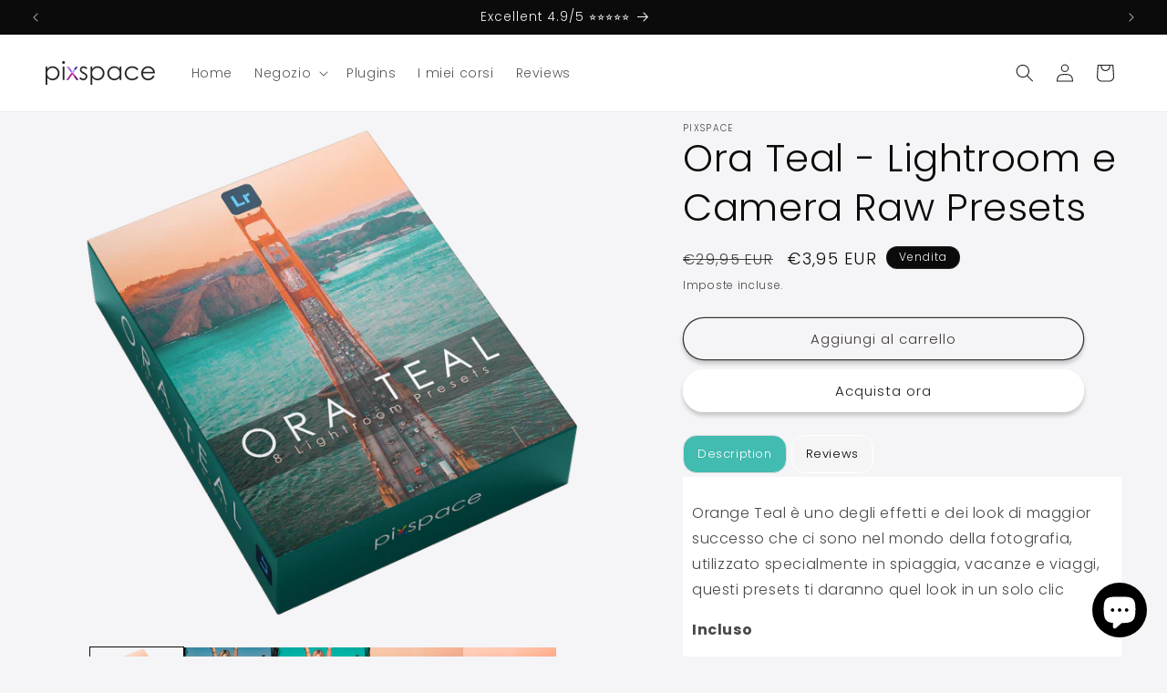

--- FILE ---
content_type: text/html; charset=utf-8
request_url: https://pix-space.com/it/products/ora-teal-lightroom-camera-raw-tc-presets-tc
body_size: 63735
content:
<!-- AnyTrack Tracking Code -->
<script>!function(e,t,n,s,a){(a=t.createElement(n)).async=!0,a.src="https://assets.anytrack.io/xVn1kOt0LSDK.js",(t=t.getElementsByTagName(n)[0]).parentNode.insertBefore(a,t),e[s]=e[s]||function(){(e[s].q=e[s].q||[]).push(arguments)}}(window,document,"script","AnyTrack");</script>
<!-- End AnyTrack Tracking Code -->

<!doctype html>
<html class="no-js" lang="it">
  <head>


    
<script>
var head = document.head;
var script = document.createElement('script');
script.type = 'text/javascript';
script.src = "https://alea.pix-space.com/v1/lst/universal-script?ph=77577cc7daf94080a81eba71e427e46ad157e868c3abcdd26d0311f761265b20&tag=!clicked&origin=SHOPIFY&ref_url=" + document.URL ;
head.appendChild(script);
</script>
    
    <!-- Google Tag Manager -->
<script>(function(w,d,s,l,i){w[l]=w[l]||[];w[l].push({'gtm.start':
new Date().getTime(),event:'gtm.js'});var f=d.getElementsByTagName(s)[0],
j=d.createElement(s),dl=l!='dataLayer'?'&l='+l:'';j.async=true;j.src=
'https://www.googletagmanager.com/gtm.js?id='+i+dl;f.parentNode.insertBefore(j,f);
})(window,document,'script','dataLayer','GTM-K6NCMWS');</script>
<!-- End Google Tag Manager -->
    
    <meta charset="utf-8">
    <meta http-equiv="X-UA-Compatible" content="IE=edge">
    <meta name="viewport" content="width=device-width,initial-scale=1">
    <meta name="theme-color" content="">
    <link rel="canonical" href="https://pix-space.com/it/products/ora-teal-lightroom-camera-raw-tc-presets-tc"><link rel="icon" type="image/png" href="//pix-space.com/cdn/shop/files/LOGO.png?crop=center&height=32&v=1693580036&width=32"><link rel="preconnect" href="https://fonts.shopifycdn.com" crossorigin><title>
      Ora Teal - Lightroom e Camera Raw Presets
 &ndash; pixspace</title>

    
      <meta name="description" content="Orange Teal è uno degli effetti e dei look di maggior successo che ci sono nel mondo della fotografia, utilizzato specialmente in spiaggia, vacanze e viaggi, questi presets ti daranno quel look in un solo clic Incluso 8 presets per Lightroom e Camera Raw Dettagli ✔ Funziona con tutte le versioni di Lightroom ✔ Funziona">
    

    

<meta property="og:site_name" content="pixspace">
<meta property="og:url" content="https://pix-space.com/it/products/ora-teal-lightroom-camera-raw-tc-presets-tc">
<meta property="og:title" content="Ora Teal - Lightroom e Camera Raw Presets">
<meta property="og:type" content="product">
<meta property="og:description" content="Orange Teal è uno degli effetti e dei look di maggior successo che ci sono nel mondo della fotografia, utilizzato specialmente in spiaggia, vacanze e viaggi, questi presets ti daranno quel look in un solo clic Incluso 8 presets per Lightroom e Camera Raw Dettagli ✔ Funziona con tutte le versioni di Lightroom ✔ Funziona"><meta property="og:image" content="http://pix-space.com/cdn/shop/products/ORATEAL.png?v=1671107574">
  <meta property="og:image:secure_url" content="https://pix-space.com/cdn/shop/products/ORATEAL.png?v=1671107574">
  <meta property="og:image:width" content="1327">
  <meta property="og:image:height" content="1302"><meta property="og:price:amount" content="3,95">
  <meta property="og:price:currency" content="EUR"><meta name="twitter:card" content="summary_large_image">
<meta name="twitter:title" content="Ora Teal - Lightroom e Camera Raw Presets">
<meta name="twitter:description" content="Orange Teal è uno degli effetti e dei look di maggior successo che ci sono nel mondo della fotografia, utilizzato specialmente in spiaggia, vacanze e viaggi, questi presets ti daranno quel look in un solo clic Incluso 8 presets per Lightroom e Camera Raw Dettagli ✔ Funziona con tutte le versioni di Lightroom ✔ Funziona">


    <script src="//pix-space.com/cdn/shop/t/28/assets/constants.js?v=58251544750838685771692488240" defer="defer"></script>
    <script src="//pix-space.com/cdn/shop/t/28/assets/pubsub.js?v=158357773527763999511692488241" defer="defer"></script>
    <script src="//pix-space.com/cdn/shop/t/28/assets/global.js?v=54939145903281508041692488240" defer="defer"></script><script src="//pix-space.com/cdn/shop/t/28/assets/animations.js?v=88693664871331136111692488239" defer="defer"></script><script>window.performance && window.performance.mark && window.performance.mark('shopify.content_for_header.start');</script><meta name="facebook-domain-verification" content="l05f4mrtcjlcmc6ncvekesra4a496l">
<meta name="google-site-verification" content="62r99_YSfor0sGijeZnryNtnYSQjZu3MUSdlKAxlyYg">
<meta id="shopify-digital-wallet" name="shopify-digital-wallet" content="/61531521214/digital_wallets/dialog">
<meta name="shopify-checkout-api-token" content="0517a2167becac5cec8f38f916a0d348">
<meta id="in-context-paypal-metadata" data-shop-id="61531521214" data-venmo-supported="false" data-environment="production" data-locale="it_IT" data-paypal-v4="true" data-currency="EUR">
<link rel="alternate" hreflang="x-default" href="https://pix-space.com/products/ora-teal-lightroom-camera-raw-presets">
<link rel="alternate" hreflang="en" href="https://pix-space.com/products/ora-teal-lightroom-camera-raw-presets">
<link rel="alternate" hreflang="it" href="https://pix-space.com/it/products/ora-teal-lightroom-camera-raw-tc-presets-tc">
<link rel="alternate" hreflang="fr" href="https://pix-space.com/fr/products/ora-teal-lightroom-camera-raw-presets">
<link rel="alternate" hreflang="es" href="https://pix-space.com/es/products/ora-teal-lightroom-camera-raw-presets">
<link rel="alternate" hreflang="de" href="https://pix-space.com/de/products/ora-teal-lightroom-camera-raw-presets">
<link rel="alternate" type="application/json+oembed" href="https://pix-space.com/it/products/ora-teal-lightroom-camera-raw-tc-presets-tc.oembed">
<script async="async" src="/checkouts/internal/preloads.js?locale=it-IT"></script>
<link rel="preconnect" href="https://shop.app" crossorigin="anonymous">
<script async="async" src="https://shop.app/checkouts/internal/preloads.js?locale=it-IT&shop_id=61531521214" crossorigin="anonymous"></script>
<script id="apple-pay-shop-capabilities" type="application/json">{"shopId":61531521214,"countryCode":"GB","currencyCode":"EUR","merchantCapabilities":["supports3DS"],"merchantId":"gid:\/\/shopify\/Shop\/61531521214","merchantName":"pixspace","requiredBillingContactFields":["postalAddress","email","phone"],"requiredShippingContactFields":["postalAddress","email","phone"],"shippingType":"shipping","supportedNetworks":["visa","maestro","masterCard","amex","discover","elo"],"total":{"type":"pending","label":"pixspace","amount":"1.00"},"shopifyPaymentsEnabled":true,"supportsSubscriptions":true}</script>
<script id="shopify-features" type="application/json">{"accessToken":"0517a2167becac5cec8f38f916a0d348","betas":["rich-media-storefront-analytics"],"domain":"pix-space.com","predictiveSearch":true,"shopId":61531521214,"locale":"it"}</script>
<script>var Shopify = Shopify || {};
Shopify.shop = "pixspace.myshopify.com";
Shopify.locale = "it";
Shopify.currency = {"active":"EUR","rate":"1.1764578"};
Shopify.country = "IT";
Shopify.theme = {"name":"Aggiornamento PixSpace.com Theme - 20\/08\/2023 TC","id":132937482430,"schema_name":"Ride","schema_version":"11.0.0","theme_store_id":1500,"role":"main"};
Shopify.theme.handle = "null";
Shopify.theme.style = {"id":null,"handle":null};
Shopify.cdnHost = "pix-space.com/cdn";
Shopify.routes = Shopify.routes || {};
Shopify.routes.root = "/it/";</script>
<script type="module">!function(o){(o.Shopify=o.Shopify||{}).modules=!0}(window);</script>
<script>!function(o){function n(){var o=[];function n(){o.push(Array.prototype.slice.apply(arguments))}return n.q=o,n}var t=o.Shopify=o.Shopify||{};t.loadFeatures=n(),t.autoloadFeatures=n()}(window);</script>
<script>
  window.ShopifyPay = window.ShopifyPay || {};
  window.ShopifyPay.apiHost = "shop.app\/pay";
  window.ShopifyPay.redirectState = null;
</script>
<script id="shop-js-analytics" type="application/json">{"pageType":"product"}</script>
<script defer="defer" async type="module" src="//pix-space.com/cdn/shopifycloud/shop-js/modules/v2/client.init-shop-cart-sync_dvfQaB1V.it.esm.js"></script>
<script defer="defer" async type="module" src="//pix-space.com/cdn/shopifycloud/shop-js/modules/v2/chunk.common_BW-OJwDu.esm.js"></script>
<script defer="defer" async type="module" src="//pix-space.com/cdn/shopifycloud/shop-js/modules/v2/chunk.modal_CX4jaIRf.esm.js"></script>
<script type="module">
  await import("//pix-space.com/cdn/shopifycloud/shop-js/modules/v2/client.init-shop-cart-sync_dvfQaB1V.it.esm.js");
await import("//pix-space.com/cdn/shopifycloud/shop-js/modules/v2/chunk.common_BW-OJwDu.esm.js");
await import("//pix-space.com/cdn/shopifycloud/shop-js/modules/v2/chunk.modal_CX4jaIRf.esm.js");

  window.Shopify.SignInWithShop?.initShopCartSync?.({"fedCMEnabled":true,"windoidEnabled":true});

</script>
<script>
  window.Shopify = window.Shopify || {};
  if (!window.Shopify.featureAssets) window.Shopify.featureAssets = {};
  window.Shopify.featureAssets['shop-js'] = {"shop-cart-sync":["modules/v2/client.shop-cart-sync_CGEUFKvL.it.esm.js","modules/v2/chunk.common_BW-OJwDu.esm.js","modules/v2/chunk.modal_CX4jaIRf.esm.js"],"init-fed-cm":["modules/v2/client.init-fed-cm_Q280f13X.it.esm.js","modules/v2/chunk.common_BW-OJwDu.esm.js","modules/v2/chunk.modal_CX4jaIRf.esm.js"],"shop-cash-offers":["modules/v2/client.shop-cash-offers_DoRGZwcj.it.esm.js","modules/v2/chunk.common_BW-OJwDu.esm.js","modules/v2/chunk.modal_CX4jaIRf.esm.js"],"shop-login-button":["modules/v2/client.shop-login-button_DMM6ww0E.it.esm.js","modules/v2/chunk.common_BW-OJwDu.esm.js","modules/v2/chunk.modal_CX4jaIRf.esm.js"],"pay-button":["modules/v2/client.pay-button_B6q2F277.it.esm.js","modules/v2/chunk.common_BW-OJwDu.esm.js","modules/v2/chunk.modal_CX4jaIRf.esm.js"],"shop-button":["modules/v2/client.shop-button_COUnjhWS.it.esm.js","modules/v2/chunk.common_BW-OJwDu.esm.js","modules/v2/chunk.modal_CX4jaIRf.esm.js"],"avatar":["modules/v2/client.avatar_BTnouDA3.it.esm.js"],"init-windoid":["modules/v2/client.init-windoid_CrSLay9H.it.esm.js","modules/v2/chunk.common_BW-OJwDu.esm.js","modules/v2/chunk.modal_CX4jaIRf.esm.js"],"init-shop-for-new-customer-accounts":["modules/v2/client.init-shop-for-new-customer-accounts_BGmSGr-t.it.esm.js","modules/v2/client.shop-login-button_DMM6ww0E.it.esm.js","modules/v2/chunk.common_BW-OJwDu.esm.js","modules/v2/chunk.modal_CX4jaIRf.esm.js"],"init-shop-email-lookup-coordinator":["modules/v2/client.init-shop-email-lookup-coordinator_BMjbsTlQ.it.esm.js","modules/v2/chunk.common_BW-OJwDu.esm.js","modules/v2/chunk.modal_CX4jaIRf.esm.js"],"init-shop-cart-sync":["modules/v2/client.init-shop-cart-sync_dvfQaB1V.it.esm.js","modules/v2/chunk.common_BW-OJwDu.esm.js","modules/v2/chunk.modal_CX4jaIRf.esm.js"],"shop-toast-manager":["modules/v2/client.shop-toast-manager_C1IUOXW7.it.esm.js","modules/v2/chunk.common_BW-OJwDu.esm.js","modules/v2/chunk.modal_CX4jaIRf.esm.js"],"init-customer-accounts":["modules/v2/client.init-customer-accounts_DyWT7tGr.it.esm.js","modules/v2/client.shop-login-button_DMM6ww0E.it.esm.js","modules/v2/chunk.common_BW-OJwDu.esm.js","modules/v2/chunk.modal_CX4jaIRf.esm.js"],"init-customer-accounts-sign-up":["modules/v2/client.init-customer-accounts-sign-up_DR74S9QP.it.esm.js","modules/v2/client.shop-login-button_DMM6ww0E.it.esm.js","modules/v2/chunk.common_BW-OJwDu.esm.js","modules/v2/chunk.modal_CX4jaIRf.esm.js"],"shop-follow-button":["modules/v2/client.shop-follow-button_C7goD_zf.it.esm.js","modules/v2/chunk.common_BW-OJwDu.esm.js","modules/v2/chunk.modal_CX4jaIRf.esm.js"],"checkout-modal":["modules/v2/client.checkout-modal_Cy_s3Hxe.it.esm.js","modules/v2/chunk.common_BW-OJwDu.esm.js","modules/v2/chunk.modal_CX4jaIRf.esm.js"],"shop-login":["modules/v2/client.shop-login_ByWJfYRH.it.esm.js","modules/v2/chunk.common_BW-OJwDu.esm.js","modules/v2/chunk.modal_CX4jaIRf.esm.js"],"lead-capture":["modules/v2/client.lead-capture_B-cWF8Yd.it.esm.js","modules/v2/chunk.common_BW-OJwDu.esm.js","modules/v2/chunk.modal_CX4jaIRf.esm.js"],"payment-terms":["modules/v2/client.payment-terms_B2vYrkY2.it.esm.js","modules/v2/chunk.common_BW-OJwDu.esm.js","modules/v2/chunk.modal_CX4jaIRf.esm.js"]};
</script>
<script>(function() {
  var isLoaded = false;
  function asyncLoad() {
    if (isLoaded) return;
    isLoaded = true;
    var urls = ["https:\/\/widgetic.com\/sdk\/sdk.js?shop=pixspace.myshopify.com","https:\/\/static.shareasale.com\/json\/shopify\/deduplication.js?shop=pixspace.myshopify.com","https:\/\/static.shareasale.com\/json\/shopify\/shareasale-tracking.js?sasmid=136166\u0026ssmtid=19038\u0026shop=pixspace.myshopify.com","\/\/cdn.shopify.com\/proxy\/05bf71e4c5c0093a0c54a2928d560c5cd046f1254d3a711514f5e8a619973b7d\/islandcloud.co\/custom-order-status.js?dd_version=1.0.16\u0026shop=pixspace.myshopify.com\u0026sp-cache-control=cHVibGljLCBtYXgtYWdlPTkwMA","\/\/cdn.shopify.com\/proxy\/74b7110b4ee532bae6bff38bc82cfce300a49254b8cd0a5ebb3a1315a193d66e\/static.cdn.printful.com\/static\/js\/external\/shopify-product-customizer.js?v=0.28\u0026shop=pixspace.myshopify.com\u0026sp-cache-control=cHVibGljLCBtYXgtYWdlPTkwMA","\/\/cdn.shopify.com\/proxy\/d8961a926ae3bf50007f24142a6cc53a1c81cea43ac1c9de36402a316764efd5\/tabs.tkdigital.dev\/scripts\/ne_smart_tabs_6c9ef040cf60f52382999d7076ea716b.js?shop=pixspace.myshopify.com\u0026sp-cache-control=cHVibGljLCBtYXgtYWdlPTkwMA","https:\/\/cdn.weglot.com\/weglot_script_tag.js?shop=pixspace.myshopify.com","https:\/\/assets1.adroll.com\/shopify\/latest\/j\/shopify_rolling_bootstrap_v2.js?adroll_adv_id=LN2QUZP5OBA2JIR77XGTXF\u0026adroll_pix_id=4DYHWTZWOJDLFADNEFE4EF\u0026shop=pixspace.myshopify.com","\/\/cdn.shopify.com\/proxy\/b07e273c9a6bc8cac0100c9ac33012bc247626e0e8456496b0dbfa3e101ca9f1\/d1639lhkj5l89m.cloudfront.net\/js\/storefront\/uppromote.js?shop=pixspace.myshopify.com\u0026sp-cache-control=cHVibGljLCBtYXgtYWdlPTkwMA"];
    for (var i = 0; i < urls.length; i++) {
      var s = document.createElement('script');
      s.type = 'text/javascript';
      s.async = true;
      s.src = urls[i];
      var x = document.getElementsByTagName('script')[0];
      x.parentNode.insertBefore(s, x);
    }
  };
  if(window.attachEvent) {
    window.attachEvent('onload', asyncLoad);
  } else {
    window.addEventListener('load', asyncLoad, false);
  }
})();</script>
<script id="__st">var __st={"a":61531521214,"offset":3600,"reqid":"549761b7-2a6e-49d9-b19b-c54afdef6cb1-1769266895","pageurl":"pix-space.com\/it\/products\/ora-teal-lightroom-camera-raw-tc-presets-tc","u":"2bb4b0a9d3b7","p":"product","rtyp":"product","rid":7503261204670};</script>
<script>window.ShopifyPaypalV4VisibilityTracking = true;</script>
<script id="form-persister">!function(){'use strict';const t='contact',e='new_comment',n=[[t,t],['blogs',e],['comments',e],[t,'customer']],o='password',r='form_key',c=['recaptcha-v3-token','g-recaptcha-response','h-captcha-response',o],s=()=>{try{return window.sessionStorage}catch{return}},i='__shopify_v',u=t=>t.elements[r],a=function(){const t=[...n].map((([t,e])=>`form[action*='/${t}']:not([data-nocaptcha='true']) input[name='form_type'][value='${e}']`)).join(',');var e;return e=t,()=>e?[...document.querySelectorAll(e)].map((t=>t.form)):[]}();function m(t){const e=u(t);a().includes(t)&&(!e||!e.value)&&function(t){try{if(!s())return;!function(t){const e=s();if(!e)return;const n=u(t);if(!n)return;const o=n.value;o&&e.removeItem(o)}(t);const e=Array.from(Array(32),(()=>Math.random().toString(36)[2])).join('');!function(t,e){u(t)||t.append(Object.assign(document.createElement('input'),{type:'hidden',name:r})),t.elements[r].value=e}(t,e),function(t,e){const n=s();if(!n)return;const r=[...t.querySelectorAll(`input[type='${o}']`)].map((({name:t})=>t)),u=[...c,...r],a={};for(const[o,c]of new FormData(t).entries())u.includes(o)||(a[o]=c);n.setItem(e,JSON.stringify({[i]:1,action:t.action,data:a}))}(t,e)}catch(e){console.error('failed to persist form',e)}}(t)}const f=t=>{if('true'===t.dataset.persistBound)return;const e=function(t,e){const n=function(t){return'function'==typeof t.submit?t.submit:HTMLFormElement.prototype.submit}(t).bind(t);return function(){let t;return()=>{t||(t=!0,(()=>{try{e(),n()}catch(t){(t=>{console.error('form submit failed',t)})(t)}})(),setTimeout((()=>t=!1),250))}}()}(t,(()=>{m(t)}));!function(t,e){if('function'==typeof t.submit&&'function'==typeof e)try{t.submit=e}catch{}}(t,e),t.addEventListener('submit',(t=>{t.preventDefault(),e()})),t.dataset.persistBound='true'};!function(){function t(t){const e=(t=>{const e=t.target;return e instanceof HTMLFormElement?e:e&&e.form})(t);e&&m(e)}document.addEventListener('submit',t),document.addEventListener('DOMContentLoaded',(()=>{const e=a();for(const t of e)f(t);var n;n=document.body,new window.MutationObserver((t=>{for(const e of t)if('childList'===e.type&&e.addedNodes.length)for(const t of e.addedNodes)1===t.nodeType&&'FORM'===t.tagName&&a().includes(t)&&f(t)})).observe(n,{childList:!0,subtree:!0,attributes:!1}),document.removeEventListener('submit',t)}))}()}();</script>
<script integrity="sha256-4kQ18oKyAcykRKYeNunJcIwy7WH5gtpwJnB7kiuLZ1E=" data-source-attribution="shopify.loadfeatures" defer="defer" src="//pix-space.com/cdn/shopifycloud/storefront/assets/storefront/load_feature-a0a9edcb.js" crossorigin="anonymous"></script>
<script crossorigin="anonymous" defer="defer" src="//pix-space.com/cdn/shopifycloud/storefront/assets/shopify_pay/storefront-65b4c6d7.js?v=20250812"></script>
<script data-source-attribution="shopify.dynamic_checkout.dynamic.init">var Shopify=Shopify||{};Shopify.PaymentButton=Shopify.PaymentButton||{isStorefrontPortableWallets:!0,init:function(){window.Shopify.PaymentButton.init=function(){};var t=document.createElement("script");t.src="https://pix-space.com/cdn/shopifycloud/portable-wallets/latest/portable-wallets.it.js",t.type="module",document.head.appendChild(t)}};
</script>
<script data-source-attribution="shopify.dynamic_checkout.buyer_consent">
  function portableWalletsHideBuyerConsent(e){var t=document.getElementById("shopify-buyer-consent"),n=document.getElementById("shopify-subscription-policy-button");t&&n&&(t.classList.add("hidden"),t.setAttribute("aria-hidden","true"),n.removeEventListener("click",e))}function portableWalletsShowBuyerConsent(e){var t=document.getElementById("shopify-buyer-consent"),n=document.getElementById("shopify-subscription-policy-button");t&&n&&(t.classList.remove("hidden"),t.removeAttribute("aria-hidden"),n.addEventListener("click",e))}window.Shopify?.PaymentButton&&(window.Shopify.PaymentButton.hideBuyerConsent=portableWalletsHideBuyerConsent,window.Shopify.PaymentButton.showBuyerConsent=portableWalletsShowBuyerConsent);
</script>
<script>
  function portableWalletsCleanup(e){e&&e.src&&console.error("Failed to load portable wallets script "+e.src);var t=document.querySelectorAll("shopify-accelerated-checkout .shopify-payment-button__skeleton, shopify-accelerated-checkout-cart .wallet-cart-button__skeleton"),e=document.getElementById("shopify-buyer-consent");for(let e=0;e<t.length;e++)t[e].remove();e&&e.remove()}function portableWalletsNotLoadedAsModule(e){e instanceof ErrorEvent&&"string"==typeof e.message&&e.message.includes("import.meta")&&"string"==typeof e.filename&&e.filename.includes("portable-wallets")&&(window.removeEventListener("error",portableWalletsNotLoadedAsModule),window.Shopify.PaymentButton.failedToLoad=e,"loading"===document.readyState?document.addEventListener("DOMContentLoaded",window.Shopify.PaymentButton.init):window.Shopify.PaymentButton.init())}window.addEventListener("error",portableWalletsNotLoadedAsModule);
</script>

<script type="module" src="https://pix-space.com/cdn/shopifycloud/portable-wallets/latest/portable-wallets.it.js" onError="portableWalletsCleanup(this)" crossorigin="anonymous"></script>
<script nomodule>
  document.addEventListener("DOMContentLoaded", portableWalletsCleanup);
</script>

<link id="shopify-accelerated-checkout-styles" rel="stylesheet" media="screen" href="https://pix-space.com/cdn/shopifycloud/portable-wallets/latest/accelerated-checkout-backwards-compat.css" crossorigin="anonymous">
<style id="shopify-accelerated-checkout-cart">
        #shopify-buyer-consent {
  margin-top: 1em;
  display: inline-block;
  width: 100%;
}

#shopify-buyer-consent.hidden {
  display: none;
}

#shopify-subscription-policy-button {
  background: none;
  border: none;
  padding: 0;
  text-decoration: underline;
  font-size: inherit;
  cursor: pointer;
}

#shopify-subscription-policy-button::before {
  box-shadow: none;
}

      </style>
<script id="sections-script" data-sections="header" defer="defer" src="//pix-space.com/cdn/shop/t/28/compiled_assets/scripts.js?v=4439"></script>
<script>window.performance && window.performance.mark && window.performance.mark('shopify.content_for_header.end');</script>


    <style data-shopify>
      @font-face {
  font-family: Poppins;
  font-weight: 300;
  font-style: normal;
  font-display: swap;
  src: url("//pix-space.com/cdn/fonts/poppins/poppins_n3.05f58335c3209cce17da4f1f1ab324ebe2982441.woff2") format("woff2"),
       url("//pix-space.com/cdn/fonts/poppins/poppins_n3.6971368e1f131d2c8ff8e3a44a36b577fdda3ff5.woff") format("woff");
}

      @font-face {
  font-family: Poppins;
  font-weight: 700;
  font-style: normal;
  font-display: swap;
  src: url("//pix-space.com/cdn/fonts/poppins/poppins_n7.56758dcf284489feb014a026f3727f2f20a54626.woff2") format("woff2"),
       url("//pix-space.com/cdn/fonts/poppins/poppins_n7.f34f55d9b3d3205d2cd6f64955ff4b36f0cfd8da.woff") format("woff");
}

      @font-face {
  font-family: Poppins;
  font-weight: 300;
  font-style: italic;
  font-display: swap;
  src: url("//pix-space.com/cdn/fonts/poppins/poppins_i3.8536b4423050219f608e17f134fe9ea3b01ed890.woff2") format("woff2"),
       url("//pix-space.com/cdn/fonts/poppins/poppins_i3.0f4433ada196bcabf726ed78f8e37e0995762f7f.woff") format("woff");
}

      @font-face {
  font-family: Poppins;
  font-weight: 700;
  font-style: italic;
  font-display: swap;
  src: url("//pix-space.com/cdn/fonts/poppins/poppins_i7.42fd71da11e9d101e1e6c7932199f925f9eea42d.woff2") format("woff2"),
       url("//pix-space.com/cdn/fonts/poppins/poppins_i7.ec8499dbd7616004e21155106d13837fff4cf556.woff") format("woff");
}

      @font-face {
  font-family: Poppins;
  font-weight: 300;
  font-style: normal;
  font-display: swap;
  src: url("//pix-space.com/cdn/fonts/poppins/poppins_n3.05f58335c3209cce17da4f1f1ab324ebe2982441.woff2") format("woff2"),
       url("//pix-space.com/cdn/fonts/poppins/poppins_n3.6971368e1f131d2c8ff8e3a44a36b577fdda3ff5.woff") format("woff");
}


      
        :root,
        .color-background-1 {
          --color-background: 245,245,247;
        
          --gradient-background: #f5f5f7;
        
        --color-foreground: 11,11,11;
        --color-shadow: 11,11,11;
        --color-button: 255,255,255;
        --color-button-text: 31,31,33;
        --color-secondary-button: 245,245,247;
        --color-secondary-button-text: 62,55,55;
        --color-link: 62,55,55;
        --color-badge-foreground: 11,11,11;
        --color-badge-background: 245,245,247;
        --color-badge-border: 11,11,11;
        --payment-terms-background-color: rgb(245 245 247);
      }
      
        
        .color-background-2 {
          --color-background: 49,49,50;
        
          --gradient-background: radial-gradient(rgba(25, 25, 25, 1), rgba(132, 130, 139, 1) 100%);
        
        --color-foreground: 11,11,11;
        --color-shadow: 11,11,11;
        --color-button: 11,11,11;
        --color-button-text: 49,49,50;
        --color-secondary-button: 49,49,50;
        --color-secondary-button-text: 11,11,11;
        --color-link: 11,11,11;
        --color-badge-foreground: 11,11,11;
        --color-badge-background: 49,49,50;
        --color-badge-border: 11,11,11;
        --payment-terms-background-color: rgb(49 49 50);
      }
      
        
        .color-inverse {
          --color-background: 11,11,11;
        
          --gradient-background: #0b0b0b;
        
        --color-foreground: 245,245,247;
        --color-shadow: 11,11,11;
        --color-button: 245,245,247;
        --color-button-text: 11,11,11;
        --color-secondary-button: 11,11,11;
        --color-secondary-button-text: 245,245,247;
        --color-link: 245,245,247;
        --color-badge-foreground: 245,245,247;
        --color-badge-background: 11,11,11;
        --color-badge-border: 245,245,247;
        --payment-terms-background-color: rgb(11 11 11);
      }
      
        
        .color-accent-1 {
          --color-background: 255,255,255;
        
          --gradient-background: #ffffff;
        
        --color-foreground: 31,31,33;
        --color-shadow: 11,11,11;
        --color-button: 31,31,33;
        --color-button-text: 255,255,255;
        --color-secondary-button: 255,255,255;
        --color-secondary-button-text: 31,31,33;
        --color-link: 31,31,33;
        --color-badge-foreground: 31,31,33;
        --color-badge-background: 255,255,255;
        --color-badge-border: 31,31,33;
        --payment-terms-background-color: rgb(255 255 255);
      }
      
        
        .color-accent-2 {
          --color-background: 107,107,112;
        
          --gradient-background: #6b6b70;
        
        --color-foreground: 31,31,33;
        --color-shadow: 11,11,11;
        --color-button: 31,31,33;
        --color-button-text: 107,107,112;
        --color-secondary-button: 107,107,112;
        --color-secondary-button-text: 31,31,33;
        --color-link: 31,31,33;
        --color-badge-foreground: 31,31,33;
        --color-badge-background: 107,107,112;
        --color-badge-border: 31,31,33;
        --payment-terms-background-color: rgb(107 107 112);
      }
      
        
        .color-scheme-68834053-9f8f-4ea8-bcdb-37c4769a2383 {
          --color-background: 174,114,254;
        
          --gradient-background: linear-gradient(46deg, rgba(238, 153, 254, 1) 11%, rgba(174, 114, 254, 1) 86%);
        
        --color-foreground: 255,255,255;
        --color-shadow: 11,11,11;
        --color-button: 255,255,255;
        --color-button-text: 31,31,33;
        --color-secondary-button: 174,114,254;
        --color-secondary-button-text: 62,55,55;
        --color-link: 62,55,55;
        --color-badge-foreground: 255,255,255;
        --color-badge-background: 174,114,254;
        --color-badge-border: 255,255,255;
        --payment-terms-background-color: rgb(174 114 254);
      }
      
        
        .color-scheme-57b82f29-4e86-4467-b3c8-54d98883a29b {
          --color-background: 245,245,247;
        
          --gradient-background: #f5f5f7;
        
        --color-foreground: 11,11,11;
        --color-shadow: 11,11,11;
        --color-button: 255,255,255;
        --color-button-text: 31,31,33;
        --color-secondary-button: 245,245,247;
        --color-secondary-button-text: 62,55,55;
        --color-link: 62,55,55;
        --color-badge-foreground: 11,11,11;
        --color-badge-background: 245,245,247;
        --color-badge-border: 11,11,11;
        --payment-terms-background-color: rgb(245 245 247);
      }
      
        
        .color-scheme-b618bb10-25f7-4c85-85e3-38a49f8cbebb {
          --color-background: 245,245,247;
        
          --gradient-background: #f5f5f7;
        
        --color-foreground: 11,11,11;
        --color-shadow: 11,11,11;
        --color-button: 146,234,231;
        --color-button-text: 64,64,64;
        --color-secondary-button: 245,245,247;
        --color-secondary-button-text: 62,55,55;
        --color-link: 62,55,55;
        --color-badge-foreground: 11,11,11;
        --color-badge-background: 245,245,247;
        --color-badge-border: 11,11,11;
        --payment-terms-background-color: rgb(245 245 247);
      }
      
        
        .color-scheme-4d917340-5c6e-431e-9c46-6d4a75617d2b {
          --color-background: 1,28,58;
        
          --gradient-background: #011c3a;
        
        --color-foreground: 255,255,255;
        --color-shadow: 11,11,11;
        --color-button: 255,255,255;
        --color-button-text: 31,31,33;
        --color-secondary-button: 1,28,58;
        --color-secondary-button-text: 1,28,58;
        --color-link: 1,28,58;
        --color-badge-foreground: 255,255,255;
        --color-badge-background: 1,28,58;
        --color-badge-border: 255,255,255;
        --payment-terms-background-color: rgb(1 28 58);
      }
      

      body, .color-background-1, .color-background-2, .color-inverse, .color-accent-1, .color-accent-2, .color-scheme-68834053-9f8f-4ea8-bcdb-37c4769a2383, .color-scheme-57b82f29-4e86-4467-b3c8-54d98883a29b, .color-scheme-b618bb10-25f7-4c85-85e3-38a49f8cbebb, .color-scheme-4d917340-5c6e-431e-9c46-6d4a75617d2b {
        color: rgba(var(--color-foreground), 0.75);
        background-color: rgb(var(--color-background));
      }

      :root {
        --font-body-family: Poppins, sans-serif;
        --font-body-style: normal;
        --font-body-weight: 300;
        --font-body-weight-bold: 600;

        --font-heading-family: Poppins, sans-serif;
        --font-heading-style: normal;
        --font-heading-weight: 300;

        --font-body-scale: 1.0;
        --font-heading-scale: 1.05;

        --media-padding: px;
        --media-border-opacity: 0.1;
        --media-border-width: 0px;
        --media-radius: 0px;
        --media-shadow-opacity: 0.0;
        --media-shadow-horizontal-offset: 0px;
        --media-shadow-vertical-offset: 4px;
        --media-shadow-blur-radius: 5px;
        --media-shadow-visible: 0;

        --page-width: 160rem;
        --page-width-margin: 0rem;

        --product-card-image-padding: 0.0rem;
        --product-card-corner-radius: 0.0rem;
        --product-card-text-alignment: left;
        --product-card-border-width: 0.0rem;
        --product-card-border-opacity: 0.1;
        --product-card-shadow-opacity: 0.0;
        --product-card-shadow-visible: 0;
        --product-card-shadow-horizontal-offset: 0.0rem;
        --product-card-shadow-vertical-offset: 0.4rem;
        --product-card-shadow-blur-radius: 0.5rem;

        --collection-card-image-padding: 0.0rem;
        --collection-card-corner-radius: 0.0rem;
        --collection-card-text-alignment: left;
        --collection-card-border-width: 0.0rem;
        --collection-card-border-opacity: 0.0;
        --collection-card-shadow-opacity: 0.1;
        --collection-card-shadow-visible: 1;
        --collection-card-shadow-horizontal-offset: 0.0rem;
        --collection-card-shadow-vertical-offset: 0.0rem;
        --collection-card-shadow-blur-radius: 0.0rem;

        --blog-card-image-padding: 0.0rem;
        --blog-card-corner-radius: 0.0rem;
        --blog-card-text-alignment: left;
        --blog-card-border-width: 0.0rem;
        --blog-card-border-opacity: 0.0;
        --blog-card-shadow-opacity: 0.1;
        --blog-card-shadow-visible: 1;
        --blog-card-shadow-horizontal-offset: 0.0rem;
        --blog-card-shadow-vertical-offset: 0.0rem;
        --blog-card-shadow-blur-radius: 0.0rem;

        --badge-corner-radius: 4.0rem;

        --popup-border-width: 1px;
        --popup-border-opacity: 0.1;
        --popup-corner-radius: 0px;
        --popup-shadow-opacity: 0.0;
        --popup-shadow-horizontal-offset: 0px;
        --popup-shadow-vertical-offset: 4px;
        --popup-shadow-blur-radius: 5px;

        --drawer-border-width: 1px;
        --drawer-border-opacity: 0.1;
        --drawer-shadow-opacity: 0.0;
        --drawer-shadow-horizontal-offset: 0px;
        --drawer-shadow-vertical-offset: 4px;
        --drawer-shadow-blur-radius: 5px;

        --spacing-sections-desktop: 0px;
        --spacing-sections-mobile: 0px;

        --grid-desktop-vertical-spacing: 40px;
        --grid-desktop-horizontal-spacing: 40px;
        --grid-mobile-vertical-spacing: 20px;
        --grid-mobile-horizontal-spacing: 20px;

        --text-boxes-border-opacity: 0.1;
        --text-boxes-border-width: 0px;
        --text-boxes-radius: 20px;
        --text-boxes-shadow-opacity: 0.0;
        --text-boxes-shadow-visible: 0;
        --text-boxes-shadow-horizontal-offset: 0px;
        --text-boxes-shadow-vertical-offset: 4px;
        --text-boxes-shadow-blur-radius: 5px;

        --buttons-radius: 22px;
        --buttons-radius-outset: 23px;
        --buttons-border-width: 1px;
        --buttons-border-opacity: 1.0;
        --buttons-shadow-opacity: 0.2;
        --buttons-shadow-visible: 1;
        --buttons-shadow-horizontal-offset: 0px;
        --buttons-shadow-vertical-offset: 4px;
        --buttons-shadow-blur-radius: 5px;
        --buttons-border-offset: 0.3px;

        --inputs-radius: 20px;
        --inputs-border-width: 1px;
        --inputs-border-opacity: 0.55;
        --inputs-shadow-opacity: 0.0;
        --inputs-shadow-horizontal-offset: 0px;
        --inputs-margin-offset: 0px;
        --inputs-shadow-vertical-offset: 0px;
        --inputs-shadow-blur-radius: 5px;
        --inputs-radius-outset: 21px;

        --variant-pills-radius: 40px;
        --variant-pills-border-width: 1px;
        --variant-pills-border-opacity: 0.55;
        --variant-pills-shadow-opacity: 0.0;
        --variant-pills-shadow-horizontal-offset: 0px;
        --variant-pills-shadow-vertical-offset: 4px;
        --variant-pills-shadow-blur-radius: 5px;
      }

      *,
      *::before,
      *::after {
        box-sizing: inherit;
      }

      html {
        box-sizing: border-box;
        font-size: calc(var(--font-body-scale) * 62.5%);
        height: 100%;
      }

      body {
        display: grid;
        grid-template-rows: auto auto 1fr auto;
        grid-template-columns: 100%;
        min-height: 100%;
        margin: 0;
        font-size: 1.5rem;
        letter-spacing: 0.06rem;
        line-height: calc(1 + 0.8 / var(--font-body-scale));
        font-family: var(--font-body-family);
        font-style: var(--font-body-style);
        font-weight: var(--font-body-weight);
      }

      @media screen and (min-width: 750px) {
        body {
          font-size: 1.6rem;
        }
      }
    </style>

    <link href="//pix-space.com/cdn/shop/t/28/assets/base.css?v=107233475765256603041701873107" rel="stylesheet" type="text/css" media="all" />
<link rel="preload" as="font" href="//pix-space.com/cdn/fonts/poppins/poppins_n3.05f58335c3209cce17da4f1f1ab324ebe2982441.woff2" type="font/woff2" crossorigin><link rel="preload" as="font" href="//pix-space.com/cdn/fonts/poppins/poppins_n3.05f58335c3209cce17da4f1f1ab324ebe2982441.woff2" type="font/woff2" crossorigin><link href="//pix-space.com/cdn/shop/t/28/assets/component-localization-form.css?v=143319823105703127341692488240" rel="stylesheet" type="text/css" media="all" />
      <script src="//pix-space.com/cdn/shop/t/28/assets/localization-form.js?v=161644695336821385561692488240" defer="defer"></script><link
        rel="stylesheet"
        href="//pix-space.com/cdn/shop/t/28/assets/component-predictive-search.css?v=118923337488134913561692488240"
        media="print"
        onload="this.media='all'"
      ><!-- Google Tag Manager (noscript) -->
<noscript><iframe src="https://gtm.pix-space.com/ns.html?id=GTM-K6NCMWS"
height="0" width="0" style="display:none;visibility:hidden"></iframe></noscript>
<!-- End Google Tag Manager (noscript) -->
    
    <script>
      document.documentElement.className = document.documentElement.className.replace('no-js', 'js');
      if (Shopify.designMode) {
        document.documentElement.classList.add('shopify-design-mode');
      }
    </script>
  <style>
  /* Viet 21082023 */
 footer > div.footer__content-top.page-width > div.footer-block--newsletter.scroll-trigger.animate--slide-in{
   margin-top: 120px !important;
 }
</style>
  





<!-- BEGIN app block: shopify://apps/vitals/blocks/app-embed/aeb48102-2a5a-4f39-bdbd-d8d49f4e20b8 --><link rel="preconnect" href="https://appsolve.io/" /><link rel="preconnect" href="https://cdn-sf.vitals.app/" /><script data-ver="58" id="vtlsAebData" class="notranslate">window.vtlsLiquidData = window.vtlsLiquidData || {};window.vtlsLiquidData.buildId = 56787;

window.vtlsLiquidData.apiHosts = {
	...window.vtlsLiquidData.apiHosts,
	"1": "https://appsolve.io"
};
	window.vtlsLiquidData.moduleSettings = {"1":{"3":"be7ed2","4":"center","5":"diamond","44":"secure_order,premium","85":"","86":20,"87":20,"148":100,"978":"{}","1060":"303030"},"16":{"232":true,"245":"bottom","246":"bottom","247":"Add to Cart","411":true,"417":false,"418":false,"477":"automatic","478":"000000","479":"ffffff","489":true,"843":"e4e4e4","844":"2e2e2e","921":false,"922":true,"923":true,"924":"1","925":"1","952":"{\"cssVariables\":{\"traits\":{\"borderColor\":{\"default\":\"#9a9a9a\"}}}}","1021":false,"1110":false,"1154":0,"1155":true,"1156":true,"1157":false,"1158":0,"1159":false,"1160":false,"1161":false,"1162":false,"1163":false,"1182":false,"1183":true,"1184":"","1185":false},"21":{"142":true,"143":"left","144":0,"145":0,"190":true,"216":"ffce07","217":true,"218":0,"219":0,"220":"center","248":true,"278":"ffffff","279":true,"280":"ffffff","281":"eaeaea","287":"reviews","288":"See more reviews","289":"Write a Review","290":"Share your experience","291":"Rating","292":"Name","293":"Review","294":"We'd love to see a picture","295":"Submit Review","296":"Cancel","297":"No reviews yet. Be the first to add a review.","333":20,"334":100,"335":10,"336":50,"410":true,"447":"Thank you for adding your review!","481":"{{ stars }} {{ averageRating }} ({{ totalReviews }} {{ reviewsTranslation }})","482":"{{ stars }} ({{ totalReviews }})","483":19,"484":18,"494":2,"504":"Only image file types are supported for upload","507":true,"508":"E-mail","510":"00a332","563":"The review could not be added. If the problem persists, please contact us.","598":"Store reply","688":"Customers from all over the world love our products!","689":"Happy Customers","691":true,"745":true,"746":"columns","747":true,"748":"ffce07","752":"Verified buyer","787":"columns","788":true,"793":"000000","794":"ffffff","846":"5e5e5e","877":"222222","878":"737373","879":"f7f7f7","880":"5e5e5e","948":0,"949":0,"951":"{}","994":"Our Customers Love Us","996":1,"1002":4,"1003":false,"1005":false,"1034":false,"1038":20,"1039":20,"1040":10,"1041":10,"1042":100,"1043":50,"1044":"columns","1045":true,"1046":"5e5e5e","1047":"5e5e5e","1048":"222222","1061":false,"1062":0,"1063":0,"1064":"Collected by","1065":"From {{reviews_count}} reviews","1067":true,"1068":false,"1069":true,"1070":true,"1072":"{}","1073":"left","1074":"center","1078":true,"1089":"{}","1090":0},"48":{"469":true,"491":true,"588":true,"595":true,"603":"","605":"","606":"","781":true,"783":1,"876":0,"1076":true,"1105":0,"1198":false}};

window.vtlsLiquidData.shopThemeName = "Ride";window.vtlsLiquidData.settingTranslation = {"1":{"85":{"en":"","es":"","fr":"","de":"","it":""}},"21":{"287":{"en":"reviews","es":"opiniones","fr":"avis","de":"Rezensionen","it":"recensioni"},"288":{"en":"See more reviews","es":"Ver más opiniones","fr":"Voir d'autres avis","de":"Weitere Rezensionen anzeigen","it":"Leggi altre recensioni"},"289":{"en":"Write a Review","es":"Escribe una opinión","fr":"Rédiger un avis","de":"Rezension schreiben","it":"Scrivi una recensione"},"290":{"en":"Share your experience","es":"Comparte tu experiencia","fr":"Partagez votre expérience","de":"Teilen Sie Ihre Erfahrungen","it":"Condividi la tua esperienza"},"291":{"en":"Rating","es":"Valoración","fr":"Évaluation","de":"Bewertung","it":"Valutazione"},"292":{"en":"Name","es":"Nombre","fr":"Nom","de":"Name","it":"Nome"},"293":{"en":"Review","es":"Opinión","fr":"Avis","de":"Rezension","it":"Recensione"},"294":{"en":"We'd love to see a picture","es":"Nos encantaría ver una foto","fr":"Nous aimerions voir une photo","de":"Wir würden gern ein Bild sehen","it":"Ci piacerebbe molto vedere una foto"},"295":{"en":"Submit Review","es":"Envía tu opinión","fr":"Soumettre un avis","de":"Rezension absenden","it":"Invia recensione"},"296":{"en":"Cancel","es":"Cancelar","fr":"Annuler","de":"Abbrechen","it":"Cancella"},"297":{"en":"No reviews yet. Be the first to add a review.","es":"Todavía no hay opiniones. Sé el primero en añadir una opinión.","fr":"Pas encore d'avis. Laissez un premier avis.","de":"Noch keine Rezensionen. Fügen Sie als Erster eine Rezension hinzu.","it":"Nessuna recensione per ora. Aggiungi tu la prima recensione."},"447":{"en":"Thank you for adding your review!","es":"¡Gracias por añadir tu opinión!","fr":"Merci d'avoir ajouté votre avis !","de":"Vielen Dank für Ihre Rezension!","it":"Grazie per aver aggiunto una recensione!"},"481":{"en":"{{ stars }} {{ averageRating }} ({{ totalReviews }} {{ reviewsTranslation }})","es":"{{ stars }} {{ averageRating }} ({{ totalReviews }} {{ reviewsTranslation }})","fr":"{{ stars }} {{ averageRating }} ({{ totalReviews }} {{ reviewsTranslation }})","de":"{{ stars }} {{ averageRating }} ({{ totalReviews }} {{ reviewsTranslation }})","it":"{{ stars }} {{ averageRating }} ({{ totalReviews }} {{ reviewsTranslation }})"},"482":{"en":"{{ stars }} ({{ totalReviews }})","es":"{{ stars }} ({{ totalReviews }})","fr":"{{ stars }} ({{ totalReviews }})","de":"{{ stars }} ({{ totalReviews }})","it":"{{ stars }} ({{ totalReviews }})"},"504":{"en":"Only image file types are supported for upload","es":"Solo se admiten tipos de archivos de imagen para la carga","fr":"Il est uniquement possible d'importer les fichiers d'image","de":"Zum Hochladen werden nur Bilddateitypen unterstützt","it":"Si possono caricare solo file di immagini"},"508":{"en":"E-mail","es":"Correo electrónico","fr":"E-mail","de":"E-Mail","it":"E-mail"},"563":{"en":"The review could not be added. If the problem persists, please contact us.","es":"No se ha podido añadir la reseña. Si el problema persiste, ponte en contacto con nosotros.","fr":"Impossible d'ajouter l'avis. Si le problème persiste, veuillez nous contacter.","de":"Die Rezension konnte nicht hinzugefügt werden. Wenn das Problem weiterhin besteht, nehmen Sie bitte Kontakt mit uns auf.","it":"Impossibile aggiungere la recensione. Contattaci se il problema persiste."},"598":{"en":"Store reply","es":"Respuesta de la tienda","fr":"Réponse du magasin","de":"Shop-Antwort","it":"Risposta del negozio"},"688":{"en":"Customers from all over the world love our products!","es":"¡A clientes de todo el mundo les encantan nuestros productos!","fr":"Nos produits font fureur dans le monde entier !","de":"Kunden aus aller Welt lieben unsere Produkte!","it":"Clienti da tutto il mondo adorano i nostri prodotti!"},"689":{"en":"Happy Customers","es":"Clientes satisfechos","fr":"Clients satisfaits","de":"Zufriedene Kunden","it":"Clienti soddisfatti"},"752":{"en":"Verified buyer","es":"Comprador verificado","fr":"Acheteur vérifié","de":"Verifizierter Käufer","it":"Acquirente verificato"},"994":{"en":"Our Customers Love Us","es":"Nuestros clientes nos aman","fr":"Nos clients nous adorent","de":"Unsere Kunden lieben uns","it":"I nostri clienti ci amano"},"1064":{"en":"Collected by","es":"Recogido por","fr":"Collecté par","de":"Gesammelt von","it":"Raccolto da"},"1065":{"en":"From {{reviews_count}} reviews","es":"De {{reviews_count}} revisiones","fr":"De {{reviews_count}} avis","de":"Von {{reviews_count}} bewertungen","it":"Da {{reviews_count}} recensioni"}},"47":{"392":{"en":"Check out our Instagram","es":"Mira nuestro Instagram","fr":"Consultez notre Instagram","de":"Besuchen Sie uns auf Instagram","it":"Dai un'occhiata al nostro Instagram"},"393":{"en":"","es":"","fr":"","de":"","it":""},"402":{"en":"Follow","es":"Seguir","fr":"Suivre","de":"Folgen","it":"Segui"}},"16":{"1184":{"en":"","de":"","es":"","fr":"","it":""}}};window.vtlsLiquidData.shopSettings={};window.vtlsLiquidData.shopSettings.cartType="drawer";window.vtlsLiquidData.spat="61dae792245a52ec5e4208bbf29bde08";window.vtlsLiquidData.shopInfo={id:61531521214,domain:"pix-space.com",shopifyDomain:"pixspace.myshopify.com",primaryLocaleIsoCode: "en",defaultCurrency:"GBP",enabledCurrencies:["AUD","BOB","CAD","CHF","CZK","DKK","EUR","FJD","FKP","GBP","GYD","NZD","PEN","PGK","PLN","PYG","SBD","SEK","TOP","USD","UYU","VUV","WST","XPF"],moneyFormat:"€{{amount_with_comma_separator}}",moneyWithCurrencyFormat:"€{{amount_with_comma_separator}} EUR",appId:"1",appName:"Vitals",};window.vtlsLiquidData.acceptedScopes = {"1":[26,25,27,28,29,30,31,32,33,34,35,36,37,38,22,2,8,14,20,24,16,18,10,13,21,4,11,1,7,3,19,23,15,17,9,12]};window.vtlsLiquidData.product = {"id": 7503261204670,"available": true,"title": "Ora Teal - Lightroom e Camera Raw Presets","handle": "ora-teal-lightroom-camera-raw-tc-presets-tc","vendor": "pixspace","type": "","tags": ["wedding"],"description": "1","featured_image":{"src": "//pix-space.com/cdn/shop/products/ORATEAL.png?v=1671107574","aspect_ratio": "1.0192012288786483"},"collectionIds": [283456143550],"variants": [{"id": 42401681342654,"title": "Default Title","option1": "Default Title","option2": null,"option3": null,"price": 395,"compare_at_price": 2995,"available": true,"image":null,"featured_media_id":null,"is_preorderable":0}],"options": [{"name": "Titolo"}],"metafields": {"reviews": {}}};window.vtlsLiquidData.cacheKeys = [1708282467,1732645710,0,1732645710,1767970334,1733314766,0,1767970334 ];</script><script id="vtlsAebDynamicFunctions" class="notranslate">window.vtlsLiquidData = window.vtlsLiquidData || {};window.vtlsLiquidData.dynamicFunctions = ({$,vitalsGet,vitalsSet,VITALS_GET_$_DESCRIPTION,VITALS_GET_$_END_SECTION,VITALS_GET_$_ATC_FORM,VITALS_GET_$_ATC_BUTTON,submit_button,form_add_to_cart,cartItemVariantId,VITALS_EVENT_CART_UPDATED,VITALS_EVENT_DISCOUNTS_LOADED,VITALS_EVENT_RENDER_CAROUSEL_STARS,VITALS_EVENT_RENDER_COLLECTION_STARS,VITALS_EVENT_SMART_BAR_RENDERED,VITALS_EVENT_SMART_BAR_CLOSED,VITALS_EVENT_TABS_RENDERED,VITALS_EVENT_VARIANT_CHANGED,VITALS_EVENT_ATC_BUTTON_FOUND,VITALS_IS_MOBILE,VITALS_PAGE_TYPE,VITALS_APPEND_CSS,VITALS_HOOK__CAN_EXECUTE_CHECKOUT,VITALS_HOOK__GET_CUSTOM_CHECKOUT_URL_PARAMETERS,VITALS_HOOK__GET_CUSTOM_VARIANT_SELECTOR,VITALS_HOOK__GET_IMAGES_DEFAULT_SIZE,VITALS_HOOK__ON_CLICK_CHECKOUT_BUTTON,VITALS_HOOK__DONT_ACCELERATE_CHECKOUT,VITALS_HOOK__ON_ATC_STAY_ON_THE_SAME_PAGE,VITALS_HOOK__CAN_EXECUTE_ATC,VITALS_FLAG__IGNORE_VARIANT_ID_FROM_URL,VITALS_FLAG__UPDATE_ATC_BUTTON_REFERENCE,VITALS_FLAG__UPDATE_CART_ON_CHECKOUT,VITALS_FLAG__USE_CAPTURE_FOR_ATC_BUTTON,VITALS_FLAG__USE_FIRST_ATC_SPAN_FOR_PRE_ORDER,VITALS_FLAG__USE_HTML_FOR_STICKY_ATC_BUTTON,VITALS_FLAG__STOP_EXECUTION,VITALS_FLAG__USE_CUSTOM_COLLECTION_FILTER_DROPDOWN,VITALS_FLAG__PRE_ORDER_START_WITH_OBSERVER,VITALS_FLAG__PRE_ORDER_OBSERVER_DELAY,VITALS_FLAG__ON_CHECKOUT_CLICK_USE_CAPTURE_EVENT,handle,}) => {return {"147": {"location":"description","locator":"after"},};};</script><script id="vtlsAebDocumentInjectors" class="notranslate">window.vtlsLiquidData = window.vtlsLiquidData || {};window.vtlsLiquidData.documentInjectors = ({$,vitalsGet,vitalsSet,VITALS_IS_MOBILE,VITALS_APPEND_CSS}) => {const documentInjectors = {};documentInjectors["2"]={};documentInjectors["2"]["d"]=[];documentInjectors["2"]["d"]["0"]={};documentInjectors["2"]["d"]["0"]["a"]={"l":"before"};documentInjectors["2"]["d"]["0"]["s"]="footer.footer";documentInjectors["2"]["d"]["1"]={};documentInjectors["2"]["d"]["1"]["a"]={"l":"before"};documentInjectors["2"]["d"]["1"]["s"]=".shopify-section-group-footer-group";documentInjectors["1"]={};documentInjectors["1"]["d"]=[];documentInjectors["1"]["d"]["0"]={};documentInjectors["1"]["d"]["0"]["a"]=null;documentInjectors["1"]["d"]["0"]["s"]=".product__description.rte";documentInjectors["6"]={};documentInjectors["6"]["d"]=[];documentInjectors["6"]["d"]["0"]={};documentInjectors["6"]["d"]["0"]["a"]=null;documentInjectors["6"]["d"]["0"]["s"]="#ProductGridContainer";documentInjectors["6"]["d"]["1"]={};documentInjectors["6"]["d"]["1"]["a"]=[];documentInjectors["6"]["d"]["1"]["s"]=".grid.product-grid";documentInjectors["4"]={};documentInjectors["4"]["d"]=[];documentInjectors["4"]["d"]["0"]={};documentInjectors["4"]["d"]["0"]["a"]=null;documentInjectors["4"]["d"]["0"]["s"]="h2[class*=\"title\"]";documentInjectors["4"]["d"]["1"]={};documentInjectors["4"]["d"]["1"]["a"]=null;documentInjectors["4"]["d"]["1"]["s"]="h2";documentInjectors["12"]={};documentInjectors["12"]["d"]=[];documentInjectors["12"]["d"]["0"]={};documentInjectors["12"]["d"]["0"]["a"]=[];documentInjectors["12"]["d"]["0"]["s"]="form[action*=\"\/cart\/add\"]:visible:not([id*=\"product-form-installment\"]):not([id*=\"product-installment-form\"]):not(.vtls-exclude-atc-injector *)";documentInjectors["11"]={};documentInjectors["11"]["d"]=[];documentInjectors["11"]["d"]["0"]={};documentInjectors["11"]["d"]["0"]["a"]={"ctx":"inside","last":false};documentInjectors["11"]["d"]["0"]["s"]="[type=\"submit\"]:not(.swym-button)";documentInjectors["11"]["d"]["1"]={};documentInjectors["11"]["d"]["1"]["a"]={"ctx":"both"};documentInjectors["11"]["d"]["1"]["s"]="button[data-pf-type=\"ProductATC\"]";documentInjectors["11"]["d"]["2"]={};documentInjectors["11"]["d"]["2"]["a"]={"ctx":"inside","last":false};documentInjectors["11"]["d"]["2"]["s"]="[name=\"add\"]:not(.swym-button)";documentInjectors["11"]["d"]["3"]={};documentInjectors["11"]["d"]["3"]["a"]={"ctx":"outside"};documentInjectors["11"]["d"]["3"]["s"]=".product-form__submit";documentInjectors["19"]={};documentInjectors["19"]["d"]=[];documentInjectors["19"]["d"]["0"]={};documentInjectors["19"]["d"]["0"]["a"]={"jqMethods":[{"name":"parent"},{"args":"p","name":"find"}]};documentInjectors["19"]["d"]["0"]["s"]="a[href$=\"\/products\/{{handle}}\"]:visible:not(.announcement-bar)";documentInjectors["19"]["d"]["1"]={};documentInjectors["19"]["d"]["1"]["a"]={"jqMethods":[{"name":"parent"}]};documentInjectors["19"]["d"]["1"]["s"]=".card__content .card__heading a[href$=\"\/products\/{{handle}}\"]:visible";documentInjectors["21"]={};documentInjectors["21"]["d"]=[];documentInjectors["21"]["d"]["0"]={};documentInjectors["21"]["d"]["0"]["a"]={"l":"prepend","children":{"media":{"a":{"l":"prepend"},"jqMethods":[{"args":".card__inner .card__media img","name":"find"}]},"title":{"a":{"l":"after"},"jqMethods":[{"args":".card__inner + .card__content .card__information .card__heading","name":"find"}]}},"jqMethods":[{"args":".product-card-wrapper","name":"closest"}]};documentInjectors["21"]["d"]["0"]["s"]=".product-card-wrapper .card__inner a[href$=\"\/products\/{{handle}}\"]";return documentInjectors;};</script><script id="vtlsAebBundle" src="https://cdn-sf.vitals.app/assets/js/bundle-dea4c2a8461f4732b89bdf3f3849d7d4.js" async></script>

<!-- END app block --><!-- BEGIN app block: shopify://apps/pagefly-page-builder/blocks/app-embed/83e179f7-59a0-4589-8c66-c0dddf959200 -->

<!-- BEGIN app snippet: pagefly-cro-ab-testing-main -->







<script>
  ;(function () {
    const url = new URL(window.location)
    const viewParam = url.searchParams.get('view')
    if (viewParam && viewParam.includes('variant-pf-')) {
      url.searchParams.set('pf_v', viewParam)
      url.searchParams.delete('view')
      window.history.replaceState({}, '', url)
    }
  })()
</script>



<script type='module'>
  
  window.PAGEFLY_CRO = window.PAGEFLY_CRO || {}

  window.PAGEFLY_CRO['data_debug'] = {
    original_template_suffix: "lightroomn",
    allow_ab_test: false,
    ab_test_start_time: 0,
    ab_test_end_time: 0,
    today_date_time: 1769266895000,
  }
  window.PAGEFLY_CRO['GA4'] = { enabled: false}
</script>

<!-- END app snippet -->








  <script src='https://cdn.shopify.com/extensions/019bb4f9-aed6-78a3-be91-e9d44663e6bf/pagefly-page-builder-215/assets/pagefly-helper.js' defer='defer'></script>

  <script src='https://cdn.shopify.com/extensions/019bb4f9-aed6-78a3-be91-e9d44663e6bf/pagefly-page-builder-215/assets/pagefly-general-helper.js' defer='defer'></script>

  <script src='https://cdn.shopify.com/extensions/019bb4f9-aed6-78a3-be91-e9d44663e6bf/pagefly-page-builder-215/assets/pagefly-snap-slider.js' defer='defer'></script>

  <script src='https://cdn.shopify.com/extensions/019bb4f9-aed6-78a3-be91-e9d44663e6bf/pagefly-page-builder-215/assets/pagefly-slideshow-v3.js' defer='defer'></script>

  <script src='https://cdn.shopify.com/extensions/019bb4f9-aed6-78a3-be91-e9d44663e6bf/pagefly-page-builder-215/assets/pagefly-slideshow-v4.js' defer='defer'></script>

  <script src='https://cdn.shopify.com/extensions/019bb4f9-aed6-78a3-be91-e9d44663e6bf/pagefly-page-builder-215/assets/pagefly-glider.js' defer='defer'></script>

  <script src='https://cdn.shopify.com/extensions/019bb4f9-aed6-78a3-be91-e9d44663e6bf/pagefly-page-builder-215/assets/pagefly-slideshow-v1-v2.js' defer='defer'></script>

  <script src='https://cdn.shopify.com/extensions/019bb4f9-aed6-78a3-be91-e9d44663e6bf/pagefly-page-builder-215/assets/pagefly-product-media.js' defer='defer'></script>

  <script src='https://cdn.shopify.com/extensions/019bb4f9-aed6-78a3-be91-e9d44663e6bf/pagefly-page-builder-215/assets/pagefly-product.js' defer='defer'></script>


<script id='pagefly-helper-data' type='application/json'>
  {
    "page_optimization": {
      "assets_prefetching": false
    },
    "elements_asset_mapper": {
      "Accordion": "https://cdn.shopify.com/extensions/019bb4f9-aed6-78a3-be91-e9d44663e6bf/pagefly-page-builder-215/assets/pagefly-accordion.js",
      "Accordion3": "https://cdn.shopify.com/extensions/019bb4f9-aed6-78a3-be91-e9d44663e6bf/pagefly-page-builder-215/assets/pagefly-accordion3.js",
      "CountDown": "https://cdn.shopify.com/extensions/019bb4f9-aed6-78a3-be91-e9d44663e6bf/pagefly-page-builder-215/assets/pagefly-countdown.js",
      "GMap1": "https://cdn.shopify.com/extensions/019bb4f9-aed6-78a3-be91-e9d44663e6bf/pagefly-page-builder-215/assets/pagefly-gmap.js",
      "GMap2": "https://cdn.shopify.com/extensions/019bb4f9-aed6-78a3-be91-e9d44663e6bf/pagefly-page-builder-215/assets/pagefly-gmap.js",
      "GMapBasicV2": "https://cdn.shopify.com/extensions/019bb4f9-aed6-78a3-be91-e9d44663e6bf/pagefly-page-builder-215/assets/pagefly-gmap.js",
      "GMapAdvancedV2": "https://cdn.shopify.com/extensions/019bb4f9-aed6-78a3-be91-e9d44663e6bf/pagefly-page-builder-215/assets/pagefly-gmap.js",
      "HTML.Video": "https://cdn.shopify.com/extensions/019bb4f9-aed6-78a3-be91-e9d44663e6bf/pagefly-page-builder-215/assets/pagefly-htmlvideo.js",
      "HTML.Video2": "https://cdn.shopify.com/extensions/019bb4f9-aed6-78a3-be91-e9d44663e6bf/pagefly-page-builder-215/assets/pagefly-htmlvideo2.js",
      "HTML.Video3": "https://cdn.shopify.com/extensions/019bb4f9-aed6-78a3-be91-e9d44663e6bf/pagefly-page-builder-215/assets/pagefly-htmlvideo2.js",
      "BackgroundVideo": "https://cdn.shopify.com/extensions/019bb4f9-aed6-78a3-be91-e9d44663e6bf/pagefly-page-builder-215/assets/pagefly-htmlvideo2.js",
      "Instagram": "https://cdn.shopify.com/extensions/019bb4f9-aed6-78a3-be91-e9d44663e6bf/pagefly-page-builder-215/assets/pagefly-instagram.js",
      "Instagram2": "https://cdn.shopify.com/extensions/019bb4f9-aed6-78a3-be91-e9d44663e6bf/pagefly-page-builder-215/assets/pagefly-instagram.js",
      "Insta3": "https://cdn.shopify.com/extensions/019bb4f9-aed6-78a3-be91-e9d44663e6bf/pagefly-page-builder-215/assets/pagefly-instagram3.js",
      "Tabs": "https://cdn.shopify.com/extensions/019bb4f9-aed6-78a3-be91-e9d44663e6bf/pagefly-page-builder-215/assets/pagefly-tab.js",
      "Tabs3": "https://cdn.shopify.com/extensions/019bb4f9-aed6-78a3-be91-e9d44663e6bf/pagefly-page-builder-215/assets/pagefly-tab3.js",
      "ProductBox": "https://cdn.shopify.com/extensions/019bb4f9-aed6-78a3-be91-e9d44663e6bf/pagefly-page-builder-215/assets/pagefly-cart.js",
      "FBPageBox2": "https://cdn.shopify.com/extensions/019bb4f9-aed6-78a3-be91-e9d44663e6bf/pagefly-page-builder-215/assets/pagefly-facebook.js",
      "FBLikeButton2": "https://cdn.shopify.com/extensions/019bb4f9-aed6-78a3-be91-e9d44663e6bf/pagefly-page-builder-215/assets/pagefly-facebook.js",
      "TwitterFeed2": "https://cdn.shopify.com/extensions/019bb4f9-aed6-78a3-be91-e9d44663e6bf/pagefly-page-builder-215/assets/pagefly-twitter.js",
      "Paragraph4": "https://cdn.shopify.com/extensions/019bb4f9-aed6-78a3-be91-e9d44663e6bf/pagefly-page-builder-215/assets/pagefly-paragraph4.js",

      "AliReviews": "https://cdn.shopify.com/extensions/019bb4f9-aed6-78a3-be91-e9d44663e6bf/pagefly-page-builder-215/assets/pagefly-3rd-elements.js",
      "BackInStock": "https://cdn.shopify.com/extensions/019bb4f9-aed6-78a3-be91-e9d44663e6bf/pagefly-page-builder-215/assets/pagefly-3rd-elements.js",
      "GloboBackInStock": "https://cdn.shopify.com/extensions/019bb4f9-aed6-78a3-be91-e9d44663e6bf/pagefly-page-builder-215/assets/pagefly-3rd-elements.js",
      "GrowaveWishlist": "https://cdn.shopify.com/extensions/019bb4f9-aed6-78a3-be91-e9d44663e6bf/pagefly-page-builder-215/assets/pagefly-3rd-elements.js",
      "InfiniteOptionsShopPad": "https://cdn.shopify.com/extensions/019bb4f9-aed6-78a3-be91-e9d44663e6bf/pagefly-page-builder-215/assets/pagefly-3rd-elements.js",
      "InkybayProductPersonalizer": "https://cdn.shopify.com/extensions/019bb4f9-aed6-78a3-be91-e9d44663e6bf/pagefly-page-builder-215/assets/pagefly-3rd-elements.js",
      "LimeSpot": "https://cdn.shopify.com/extensions/019bb4f9-aed6-78a3-be91-e9d44663e6bf/pagefly-page-builder-215/assets/pagefly-3rd-elements.js",
      "Loox": "https://cdn.shopify.com/extensions/019bb4f9-aed6-78a3-be91-e9d44663e6bf/pagefly-page-builder-215/assets/pagefly-3rd-elements.js",
      "Opinew": "https://cdn.shopify.com/extensions/019bb4f9-aed6-78a3-be91-e9d44663e6bf/pagefly-page-builder-215/assets/pagefly-3rd-elements.js",
      "Powr": "https://cdn.shopify.com/extensions/019bb4f9-aed6-78a3-be91-e9d44663e6bf/pagefly-page-builder-215/assets/pagefly-3rd-elements.js",
      "ProductReviews": "https://cdn.shopify.com/extensions/019bb4f9-aed6-78a3-be91-e9d44663e6bf/pagefly-page-builder-215/assets/pagefly-3rd-elements.js",
      "PushOwl": "https://cdn.shopify.com/extensions/019bb4f9-aed6-78a3-be91-e9d44663e6bf/pagefly-page-builder-215/assets/pagefly-3rd-elements.js",
      "ReCharge": "https://cdn.shopify.com/extensions/019bb4f9-aed6-78a3-be91-e9d44663e6bf/pagefly-page-builder-215/assets/pagefly-3rd-elements.js",
      "Rivyo": "https://cdn.shopify.com/extensions/019bb4f9-aed6-78a3-be91-e9d44663e6bf/pagefly-page-builder-215/assets/pagefly-3rd-elements.js",
      "TrackingMore": "https://cdn.shopify.com/extensions/019bb4f9-aed6-78a3-be91-e9d44663e6bf/pagefly-page-builder-215/assets/pagefly-3rd-elements.js",
      "Vitals": "https://cdn.shopify.com/extensions/019bb4f9-aed6-78a3-be91-e9d44663e6bf/pagefly-page-builder-215/assets/pagefly-3rd-elements.js",
      "Wiser": "https://cdn.shopify.com/extensions/019bb4f9-aed6-78a3-be91-e9d44663e6bf/pagefly-page-builder-215/assets/pagefly-3rd-elements.js"
    },
    "custom_elements_mapper": {
      "pf-click-action-element": "https://cdn.shopify.com/extensions/019bb4f9-aed6-78a3-be91-e9d44663e6bf/pagefly-page-builder-215/assets/pagefly-click-action-element.js",
      "pf-dialog-element": "https://cdn.shopify.com/extensions/019bb4f9-aed6-78a3-be91-e9d44663e6bf/pagefly-page-builder-215/assets/pagefly-dialog-element.js"
    }
  }
</script>


<!-- END app block --><!-- BEGIN app block: shopify://apps/transcy/blocks/switcher_embed_block/bce4f1c0-c18c-43b0-b0b2-a1aefaa44573 --><!-- BEGIN app snippet: fa_translate_core --><script>
    (function () {
        console.log("transcy ignore convert TC value",typeof transcy_ignoreConvertPrice != "undefined");
        
        function addMoneyTag(mutations, observer) {
            let currencyCookie = getCookieCore("transcy_currency");
            
            let shopifyCurrencyRegex = buildXPathQuery(
                window.ShopifyTC.shopifyCurrency.price_currency
            );
            let currencyRegex = buildCurrencyRegex(window.ShopifyTC.shopifyCurrency.price_currency)
            let tempTranscy = document.evaluate(shopifyCurrencyRegex, document, null, XPathResult.ORDERED_NODE_SNAPSHOT_TYPE, null);
            for (let iTranscy = 0; iTranscy < tempTranscy.snapshotLength; iTranscy++) {
                let elTranscy = tempTranscy.snapshotItem(iTranscy);
                if (elTranscy.innerHTML &&
                !elTranscy.classList.contains('transcy-money') && (typeof transcy_ignoreConvertPrice == "undefined" ||
                !transcy_ignoreConvertPrice?.some(className => elTranscy.classList?.contains(className))) && elTranscy?.childNodes?.length == 1) {
                    if (!window.ShopifyTC?.shopifyCurrency?.price_currency || currencyCookie == window.ShopifyTC?.currency?.active || !currencyCookie) {
                        addClassIfNotExists(elTranscy, 'notranslate');
                        continue;
                    }

                    elTranscy.classList.add('transcy-money');
                    let innerHTML = replaceMatches(elTranscy?.textContent, currencyRegex);
                    elTranscy.innerHTML = innerHTML;
                    if (!innerHTML.includes("tc-money")) {
                        addClassIfNotExists(elTranscy, 'notranslate');
                    }
                } 
                if (elTranscy.classList.contains('transcy-money') && !elTranscy?.innerHTML?.includes("tc-money")) {
                    addClassIfNotExists(elTranscy, 'notranslate');
                }
            }
        }
    
        function logChangesTranscy(mutations, observer) {
            const xpathQuery = `
                //*[text()[contains(.,"•tc")]] |
                //*[text()[contains(.,"tc")]] |
                //*[text()[contains(.,"transcy")]] |
                //textarea[@placeholder[contains(.,"transcy")]] |
                //textarea[@placeholder[contains(.,"tc")]] |
                //select[@placeholder[contains(.,"transcy")]] |
                //select[@placeholder[contains(.,"tc")]] |
                //input[@placeholder[contains(.,"tc")]] |
                //input[@value[contains(.,"tc")]] |
                //input[@value[contains(.,"transcy")]] |
                //*[text()[contains(.,"TC")]] |
                //textarea[@placeholder[contains(.,"TC")]] |
                //select[@placeholder[contains(.,"TC")]] |
                //input[@placeholder[contains(.,"TC")]] |
                //input[@value[contains(.,"TC")]]
            `;
            let tempTranscy = document.evaluate(xpathQuery, document, null, XPathResult.ORDERED_NODE_SNAPSHOT_TYPE, null);
            for (let iTranscy = 0; iTranscy < tempTranscy.snapshotLength; iTranscy++) {
                let elTranscy = tempTranscy.snapshotItem(iTranscy);
                let innerHtmlTranscy = elTranscy?.innerHTML ? elTranscy.innerHTML : "";
                if (innerHtmlTranscy && !["SCRIPT", "LINK", "STYLE"].includes(elTranscy.nodeName)) {
                    const textToReplace = [
                        '&lt;•tc&gt;', '&lt;/•tc&gt;', '&lt;tc&gt;', '&lt;/tc&gt;',
                        '&lt;transcy&gt;', '&lt;/transcy&gt;', '&amp;lt;tc&amp;gt;',
                        '&amp;lt;/tc&amp;gt;', '&lt;TRANSCY&gt;', '&lt;/TRANSCY&gt;',
                        '&lt;TC&gt;', '&lt;/TC&gt;'
                    ];
                    let containsTag = textToReplace.some(tag => innerHtmlTranscy.includes(tag));
                    if (containsTag) {
                        textToReplace.forEach(tag => {
                            innerHtmlTranscy = innerHtmlTranscy.replaceAll(tag, '');
                        });
                        elTranscy.innerHTML = innerHtmlTranscy;
                        elTranscy.setAttribute('translate', 'no');
                    }
    
                    const tagsToReplace = ['<•tc>', '</•tc>', '<tc>', '</tc>', '<transcy>', '</transcy>', '<TC>', '</TC>', '<TRANSCY>', '</TRANSCY>'];
                    if (tagsToReplace.some(tag => innerHtmlTranscy.includes(tag))) {
                        innerHtmlTranscy = innerHtmlTranscy.replace(/<(|\/)transcy>|<(|\/)tc>|<(|\/)•tc>/gi, "");
                        elTranscy.innerHTML = innerHtmlTranscy;
                        elTranscy.setAttribute('translate', 'no');
                    }
                }
                if (["INPUT"].includes(elTranscy.nodeName)) {
                    let valueInputTranscy = elTranscy.value.replaceAll("&lt;tc&gt;", "").replaceAll("&lt;/tc&gt;", "").replace(/<(|\/)transcy>|<(|\/)tc>/gi, "");
                    elTranscy.value = valueInputTranscy
                }
    
                if (["INPUT", "SELECT", "TEXTAREA"].includes(elTranscy.nodeName)) {
                    elTranscy.placeholder = elTranscy.placeholder.replaceAll("&lt;tc&gt;", "").replaceAll("&lt;/tc&gt;", "").replace(/<(|\/)transcy>|<(|\/)tc>/gi, "");
                }
            }
            addMoneyTag(mutations, observer)
        }
        const observerOptionsTranscy = {
            subtree: true,
            childList: true
        };
        const observerTranscy = new MutationObserver(logChangesTranscy);
        observerTranscy.observe(document.documentElement, observerOptionsTranscy);
    })();

    const addClassIfNotExists = (element, className) => {
        if (!element.classList.contains(className)) {
            element.classList.add(className);
        }
    };
    
    const replaceMatches = (content, currencyRegex) => {
        let arrCurrencies = content.match(currencyRegex);
    
        if (arrCurrencies?.length && content === arrCurrencies[0]) {
            return content;
        }
        return (
            arrCurrencies?.reduce((string, oldVal, index) => {
                const hasSpaceBefore = string.match(new RegExp(`\\s${oldVal}`));
                const hasSpaceAfter = string.match(new RegExp(`${oldVal}\\s`));
                let eleCurrencyConvert = `<tc-money translate="no">${arrCurrencies[index]}</tc-money>`;
                if (hasSpaceBefore) eleCurrencyConvert = ` ${eleCurrencyConvert}`;
                if (hasSpaceAfter) eleCurrencyConvert = `${eleCurrencyConvert} `;
                if (string.includes("tc-money")) {
                    return string;
                }
                return string?.replaceAll(oldVal, eleCurrencyConvert);
            }, content) || content
        );
        return result;
    };
    
    const unwrapCurrencySpan = (text) => {
        return text.replace(/<span[^>]*>(.*?)<\/span>/gi, "$1");
    };

    const getSymbolsAndCodes = (text)=>{
        let numberPattern = "\\d+(?:[.,]\\d+)*(?:[.,]\\d+)?(?:\\s?\\d+)?"; // Chỉ tối đa 1 khoảng trắng
        let textWithoutCurrencySpan = unwrapCurrencySpan(text);
        let symbolsAndCodes = textWithoutCurrencySpan
            .trim()
            .replace(new RegExp(numberPattern, "g"), "")
            .split(/\s+/) // Loại bỏ khoảng trắng dư thừa
            .filter((el) => el);

        if (!Array.isArray(symbolsAndCodes) || symbolsAndCodes.length === 0) {
            throw new Error("symbolsAndCodes must be a non-empty array.");
        }

        return symbolsAndCodes;
    }
    
    const buildCurrencyRegex = (text) => {
       let symbolsAndCodes = getSymbolsAndCodes(text)
       let patterns = createCurrencyRegex(symbolsAndCodes)

       return new RegExp(`(${patterns.join("|")})`, "g");
    };

    const createCurrencyRegex = (symbolsAndCodes)=>{
        const escape = (str) => str.replace(/[-/\\^$*+?.()|[\]{}]/g, "\\$&");
        const [s1, s2] = [escape(symbolsAndCodes[0]), escape(symbolsAndCodes[1] || "")];
        const space = "\\s?";
        const numberPattern = "\\d+(?:[.,]\\d+)*(?:[.,]\\d+)?(?:\\s?\\d+)?"; 
        const patterns = [];
        if (s1 && s2) {
            patterns.push(
                `${s1}${space}${numberPattern}${space}${s2}`,
                `${s2}${space}${numberPattern}${space}${s1}`,
                `${s2}${space}${s1}${space}${numberPattern}`,
                `${s1}${space}${s2}${space}${numberPattern}`
            );
        }
        if (s1) {
            patterns.push(`${s1}${space}${numberPattern}`);
            patterns.push(`${numberPattern}${space}${s1}`);
        }

        if (s2) {
            patterns.push(`${s2}${space}${numberPattern}`);
            patterns.push(`${numberPattern}${space}${s2}`);
        }
        return patterns;
    }
    
    const getCookieCore = function (name) {
        var nameEQ = name + "=";
        var ca = document.cookie.split(';');
        for (var i = 0; i < ca.length; i++) {
            var c = ca[i];
            while (c.charAt(0) == ' ') c = c.substring(1, c.length);
            if (c.indexOf(nameEQ) == 0) return c.substring(nameEQ.length, c.length);
        }
        return null;
    };
    
    const buildXPathQuery = (text) => {
        let numberPattern = "\\d+(?:[.,]\\d+)*"; // Bỏ `matches()`
        let symbolAndCodes = text.replace(/<span[^>]*>(.*?)<\/span>/gi, "$1")
            .trim()
            .replace(new RegExp(numberPattern, "g"), "")
            .split(" ")
            ?.filter((el) => el);
    
        if (!symbolAndCodes || !Array.isArray(symbolAndCodes) || symbolAndCodes.length === 0) {
            throw new Error("symbolAndCodes must be a non-empty array.");
        }
    
        // Escape ký tự đặc biệt trong XPath
        const escapeXPath = (str) => str.replace(/(["'])/g, "\\$1");
    
        // Danh sách thẻ HTML cần tìm
        const allowedTags = ["div", "span", "p", "strong", "b", "h1", "h2", "h3", "h4", "h5", "h6", "td", "li", "font", "dd", 'a', 'font', 's'];
    
        // Tạo điều kiện contains() cho từng symbol hoặc code
        const conditions = symbolAndCodes
            .map((symbol) =>
                `(contains(text(), "${escapeXPath(symbol)}") and (contains(text(), "0") or contains(text(), "1") or contains(text(), "2") or contains(text(), "3") or contains(text(), "4") or contains(text(), "5") or contains(text(), "6") or contains(text(), "7") or contains(text(), "8") or contains(text(), "9")) )`
            )
            .join(" or ");
    
        // Tạo XPath Query (Chỉ tìm trong các thẻ HTML, không tìm trong input)
        const xpathQuery = allowedTags
            .map((tag) => `//${tag}[${conditions}]`)
            .join(" | ");
    
        return xpathQuery;
    };
    
    window.ShopifyTC = {};
    ShopifyTC.shop = "pix-space.com";
    ShopifyTC.locale = "it";
    ShopifyTC.currency = {"active":"EUR", "rate":""};
    ShopifyTC.country = "IT";
    ShopifyTC.designMode = false;
    ShopifyTC.theme = {};
    ShopifyTC.cdnHost = "";
    ShopifyTC.routes = {};
    ShopifyTC.routes.root = "/it";
    ShopifyTC.store_id = 61531521214;
    ShopifyTC.page_type = "product";
    ShopifyTC.resource_id = "";
    ShopifyTC.resource_description = "";
    ShopifyTC.market_id = 19120685246;
    switch (ShopifyTC.page_type) {
        case "product":
            ShopifyTC.resource_id = 7503261204670;
            ShopifyTC.resource_description = "\u003cp\u003eOrange Teal è uno degli effetti e dei look di maggior successo che ci sono nel mondo della fotografia, utilizzato specialmente in spiaggia, vacanze e viaggi, questi presets ti daranno quel look in un solo clic\u003c\/p\u003e\n\u003cdiv class=\"g\" data-mce-fragment=\"1\"\u003e\n\u003cdiv lang=\"en\" data-hveid=\"CAwQAA\" data-ved=\"2ahUKEwjBkJ2pyYL5AhWqXfEDHUfeAsAQFSgAegQIDBAA\" data-mce-fragment=\"1\"\u003e\n\u003cdiv class=\"tF2Cxc\" data-mce-fragment=\"1\"\u003e\u003c\/div\u003e\n\u003c\/div\u003e\n\u003c\/div\u003e\n\u003cp\u003e\u003cstrong\u003eIncluso\u003c\/strong\u003e\u003c\/p\u003e\n\u003cul data-mce-fragment=\"1\"\u003e\n\u003cli data-mce-fragment=\"1\"\u003e8 presets per Lightroom e Camera Raw\u003cbr data-mce-fragment=\"1\"\u003e\n\u003c\/li\u003e\n\u003c\/ul\u003e\n\u003cp data-mce-fragment=\"1\"\u003e\u003cstrong\u003eDettagli\u003c\/strong\u003e\u003c\/p\u003e\n\u003cp data-mce-fragment=\"1\"\u003e✔ Funziona con tutte le versioni di Lightroom\u003c\/p\u003e\n\u003cp data-mce-fragment=\"1\"\u003e✔ Funziona con tutte le versioni di Camera Raw\u003c\/p\u003e\n\u003cp data-mce-fragment=\"1\"\u003e✔ Download digitale\u003c\/p\u003e\n\u003cp data-mce-fragment=\"1\"\u003e✔ Installazione semplice \u003c\/p\u003e"
            break;
        case "article":
            ShopifyTC.resource_id = null;
            ShopifyTC.resource_description = null
            break;
        case "blog":
            ShopifyTC.resource_id = null;
            break;
        case "collection":
            ShopifyTC.resource_id = null;
            ShopifyTC.resource_description = null
            break;
        case "policy":
            ShopifyTC.resource_id = null;
            ShopifyTC.resource_description = null
            break;
        case "page":
            ShopifyTC.resource_id = null;
            ShopifyTC.resource_description = null
            break;
        default:
            break;
    }

    window.ShopifyTC.shopifyCurrency={
        "price": `0,01`,
        "price_currency": `€0,01 EUR`,
        "currency": `GBP`
    }


    if(typeof(transcy_appEmbed) == 'undefined'){
        transcy_switcherVersion = "1716972156";
        transcy_productMediaVersion = "";
        transcy_collectionMediaVersion = "";
        transcy_otherMediaVersion = "";
        transcy_productId = "7503261204670";
        transcy_shopName = "pixspace";
        transcy_currenciesPaymentPublish = [];
        transcy_curencyDefault = "GBP";transcy_currenciesPaymentPublish.push("AUD");transcy_currenciesPaymentPublish.push("BOB");transcy_currenciesPaymentPublish.push("CAD");transcy_currenciesPaymentPublish.push("CHF");transcy_currenciesPaymentPublish.push("CZK");transcy_currenciesPaymentPublish.push("DKK");transcy_currenciesPaymentPublish.push("EUR");transcy_currenciesPaymentPublish.push("FJD");transcy_currenciesPaymentPublish.push("FKP");transcy_currenciesPaymentPublish.push("GBP");transcy_currenciesPaymentPublish.push("GYD");transcy_currenciesPaymentPublish.push("NZD");transcy_currenciesPaymentPublish.push("PEN");transcy_currenciesPaymentPublish.push("PGK");transcy_currenciesPaymentPublish.push("PLN");transcy_currenciesPaymentPublish.push("PYG");transcy_currenciesPaymentPublish.push("SBD");transcy_currenciesPaymentPublish.push("SEK");transcy_currenciesPaymentPublish.push("TOP");transcy_currenciesPaymentPublish.push("USD");transcy_currenciesPaymentPublish.push("UYU");transcy_currenciesPaymentPublish.push("VUV");transcy_currenciesPaymentPublish.push("WST");transcy_currenciesPaymentPublish.push("XPF");
        transcy_shopifyLocales = [{"shop_locale":{"locale":"en","enabled":true,"primary":true,"published":true}},{"shop_locale":{"locale":"it","enabled":true,"primary":false,"published":true}},{"shop_locale":{"locale":"fr","enabled":true,"primary":false,"published":true}},{"shop_locale":{"locale":"es","enabled":true,"primary":false,"published":true}},{"shop_locale":{"locale":"de","enabled":true,"primary":false,"published":true}}];
        transcy_moneyFormat = "€{{amount_with_comma_separator}}";

        function domLoadedTranscy () {
            let cdnScriptTC = typeof(transcy_cdn) != 'undefined' ? (transcy_cdn+'/transcy.js') : "https://cdn.shopify.com/extensions/019bbfa6-be8b-7e64-b8d4-927a6591272a/transcy-294/assets/transcy.js";
            let cdnLinkTC = typeof(transcy_cdn) != 'undefined' ? (transcy_cdn+'/transcy.css') :  "https://cdn.shopify.com/extensions/019bbfa6-be8b-7e64-b8d4-927a6591272a/transcy-294/assets/transcy.css";
            let scriptTC = document.createElement('script');
            scriptTC.type = 'text/javascript';
            scriptTC.defer = true;
            scriptTC.src = cdnScriptTC;
            scriptTC.id = "transcy-script";
            document.head.appendChild(scriptTC);

            let linkTC = document.createElement('link');
            linkTC.rel = 'stylesheet'; 
            linkTC.type = 'text/css';
            linkTC.href = cdnLinkTC;
            linkTC.id = "transcy-style";
            document.head.appendChild(linkTC); 
        }


        if (document.readyState === 'interactive' || document.readyState === 'complete') {
            domLoadedTranscy();
        } else {
            document.addEventListener("DOMContentLoaded", function () {
                domLoadedTranscy();
            });
        }
    }
</script>
<!-- END app snippet -->


<!-- END app block --><!-- BEGIN app block: shopify://apps/klaviyo-email-marketing-sms/blocks/klaviyo-onsite-embed/2632fe16-c075-4321-a88b-50b567f42507 -->












  <script async src="https://static.klaviyo.com/onsite/js/XxvjZN/klaviyo.js?company_id=XxvjZN"></script>
  <script>!function(){if(!window.klaviyo){window._klOnsite=window._klOnsite||[];try{window.klaviyo=new Proxy({},{get:function(n,i){return"push"===i?function(){var n;(n=window._klOnsite).push.apply(n,arguments)}:function(){for(var n=arguments.length,o=new Array(n),w=0;w<n;w++)o[w]=arguments[w];var t="function"==typeof o[o.length-1]?o.pop():void 0,e=new Promise((function(n){window._klOnsite.push([i].concat(o,[function(i){t&&t(i),n(i)}]))}));return e}}})}catch(n){window.klaviyo=window.klaviyo||[],window.klaviyo.push=function(){var n;(n=window._klOnsite).push.apply(n,arguments)}}}}();</script>

  
    <script id="viewed_product">
      if (item == null) {
        var _learnq = _learnq || [];

        var MetafieldReviews = null
        var MetafieldYotpoRating = null
        var MetafieldYotpoCount = null
        var MetafieldLooxRating = null
        var MetafieldLooxCount = null
        var okendoProduct = null
        var okendoProductReviewCount = null
        var okendoProductReviewAverageValue = null
        try {
          // The following fields are used for Customer Hub recently viewed in order to add reviews.
          // This information is not part of __kla_viewed. Instead, it is part of __kla_viewed_reviewed_items
          MetafieldReviews = {};
          MetafieldYotpoRating = null
          MetafieldYotpoCount = null
          MetafieldLooxRating = null
          MetafieldLooxCount = null

          okendoProduct = null
          // If the okendo metafield is not legacy, it will error, which then requires the new json formatted data
          if (okendoProduct && 'error' in okendoProduct) {
            okendoProduct = null
          }
          okendoProductReviewCount = okendoProduct ? okendoProduct.reviewCount : null
          okendoProductReviewAverageValue = okendoProduct ? okendoProduct.reviewAverageValue : null
        } catch (error) {
          console.error('Error in Klaviyo onsite reviews tracking:', error);
        }

        var item = {
          Name: "Ora Teal - Lightroom e Camera Raw Presets",
          ProductID: 7503261204670,
          Categories: ["Lightroom e Camera Raw Presets"],
          ImageURL: "https://pix-space.com/cdn/shop/products/ORATEAL_grande.png?v=1671107574",
          URL: "https://pix-space.com/it/products/ora-teal-lightroom-camera-raw-tc-presets-tc",
          Brand: "pixspace",
          Price: "€3,95",
          Value: "3,95",
          CompareAtPrice: "€29,95"
        };
        _learnq.push(['track', 'Viewed Product', item]);
        _learnq.push(['trackViewedItem', {
          Title: item.Name,
          ItemId: item.ProductID,
          Categories: item.Categories,
          ImageUrl: item.ImageURL,
          Url: item.URL,
          Metadata: {
            Brand: item.Brand,
            Price: item.Price,
            Value: item.Value,
            CompareAtPrice: item.CompareAtPrice
          },
          metafields:{
            reviews: MetafieldReviews,
            yotpo:{
              rating: MetafieldYotpoRating,
              count: MetafieldYotpoCount,
            },
            loox:{
              rating: MetafieldLooxRating,
              count: MetafieldLooxCount,
            },
            okendo: {
              rating: okendoProductReviewAverageValue,
              count: okendoProductReviewCount,
            }
          }
        }]);
      }
    </script>
  




  <script>
    window.klaviyoReviewsProductDesignMode = false
  </script>







<!-- END app block --><script src="https://cdn.shopify.com/extensions/019bda3a-2c4a-736e-86e2-2d7eec89e258/dealeasy-202/assets/lb-dealeasy.js" type="text/javascript" defer="defer"></script>
<script src="https://cdn.shopify.com/extensions/019b8d54-2388-79d8-becc-d32a3afe2c7a/omnisend-50/assets/omnisend-in-shop.js" type="text/javascript" defer="defer"></script>
<script src="https://cdn.shopify.com/extensions/019b0ca3-aa13-7aa2-a0b4-6cb667a1f6f7/essential-countdown-timer-55/assets/countdown_timer_essential_apps.min.js" type="text/javascript" defer="defer"></script>
<script src="https://cdn.shopify.com/extensions/019b7cd0-6587-73c3-9937-bcc2249fa2c4/lb-upsell-227/assets/lb-selleasy.js" type="text/javascript" defer="defer"></script>
<script src="https://cdn.shopify.com/extensions/e8878072-2f6b-4e89-8082-94b04320908d/inbox-1254/assets/inbox-chat-loader.js" type="text/javascript" defer="defer"></script>
<script src="https://cdn.shopify.com/extensions/ddd2457a-821a-4bd3-987c-5d0890ffb0f6/ultimate-gdpr-eu-cookie-banner-19/assets/cookie-widget.js" type="text/javascript" defer="defer"></script>
<link href="https://monorail-edge.shopifysvc.com" rel="dns-prefetch">
<script>(function(){if ("sendBeacon" in navigator && "performance" in window) {try {var session_token_from_headers = performance.getEntriesByType('navigation')[0].serverTiming.find(x => x.name == '_s').description;} catch {var session_token_from_headers = undefined;}var session_cookie_matches = document.cookie.match(/_shopify_s=([^;]*)/);var session_token_from_cookie = session_cookie_matches && session_cookie_matches.length === 2 ? session_cookie_matches[1] : "";var session_token = session_token_from_headers || session_token_from_cookie || "";function handle_abandonment_event(e) {var entries = performance.getEntries().filter(function(entry) {return /monorail-edge.shopifysvc.com/.test(entry.name);});if (!window.abandonment_tracked && entries.length === 0) {window.abandonment_tracked = true;var currentMs = Date.now();var navigation_start = performance.timing.navigationStart;var payload = {shop_id: 61531521214,url: window.location.href,navigation_start,duration: currentMs - navigation_start,session_token,page_type: "product"};window.navigator.sendBeacon("https://monorail-edge.shopifysvc.com/v1/produce", JSON.stringify({schema_id: "online_store_buyer_site_abandonment/1.1",payload: payload,metadata: {event_created_at_ms: currentMs,event_sent_at_ms: currentMs}}));}}window.addEventListener('pagehide', handle_abandonment_event);}}());</script>
<script id="web-pixels-manager-setup">(function e(e,d,r,n,o){if(void 0===o&&(o={}),!Boolean(null===(a=null===(i=window.Shopify)||void 0===i?void 0:i.analytics)||void 0===a?void 0:a.replayQueue)){var i,a;window.Shopify=window.Shopify||{};var t=window.Shopify;t.analytics=t.analytics||{};var s=t.analytics;s.replayQueue=[],s.publish=function(e,d,r){return s.replayQueue.push([e,d,r]),!0};try{self.performance.mark("wpm:start")}catch(e){}var l=function(){var e={modern:/Edge?\/(1{2}[4-9]|1[2-9]\d|[2-9]\d{2}|\d{4,})\.\d+(\.\d+|)|Firefox\/(1{2}[4-9]|1[2-9]\d|[2-9]\d{2}|\d{4,})\.\d+(\.\d+|)|Chrom(ium|e)\/(9{2}|\d{3,})\.\d+(\.\d+|)|(Maci|X1{2}).+ Version\/(15\.\d+|(1[6-9]|[2-9]\d|\d{3,})\.\d+)([,.]\d+|)( \(\w+\)|)( Mobile\/\w+|) Safari\/|Chrome.+OPR\/(9{2}|\d{3,})\.\d+\.\d+|(CPU[ +]OS|iPhone[ +]OS|CPU[ +]iPhone|CPU IPhone OS|CPU iPad OS)[ +]+(15[._]\d+|(1[6-9]|[2-9]\d|\d{3,})[._]\d+)([._]\d+|)|Android:?[ /-](13[3-9]|1[4-9]\d|[2-9]\d{2}|\d{4,})(\.\d+|)(\.\d+|)|Android.+Firefox\/(13[5-9]|1[4-9]\d|[2-9]\d{2}|\d{4,})\.\d+(\.\d+|)|Android.+Chrom(ium|e)\/(13[3-9]|1[4-9]\d|[2-9]\d{2}|\d{4,})\.\d+(\.\d+|)|SamsungBrowser\/([2-9]\d|\d{3,})\.\d+/,legacy:/Edge?\/(1[6-9]|[2-9]\d|\d{3,})\.\d+(\.\d+|)|Firefox\/(5[4-9]|[6-9]\d|\d{3,})\.\d+(\.\d+|)|Chrom(ium|e)\/(5[1-9]|[6-9]\d|\d{3,})\.\d+(\.\d+|)([\d.]+$|.*Safari\/(?![\d.]+ Edge\/[\d.]+$))|(Maci|X1{2}).+ Version\/(10\.\d+|(1[1-9]|[2-9]\d|\d{3,})\.\d+)([,.]\d+|)( \(\w+\)|)( Mobile\/\w+|) Safari\/|Chrome.+OPR\/(3[89]|[4-9]\d|\d{3,})\.\d+\.\d+|(CPU[ +]OS|iPhone[ +]OS|CPU[ +]iPhone|CPU IPhone OS|CPU iPad OS)[ +]+(10[._]\d+|(1[1-9]|[2-9]\d|\d{3,})[._]\d+)([._]\d+|)|Android:?[ /-](13[3-9]|1[4-9]\d|[2-9]\d{2}|\d{4,})(\.\d+|)(\.\d+|)|Mobile Safari.+OPR\/([89]\d|\d{3,})\.\d+\.\d+|Android.+Firefox\/(13[5-9]|1[4-9]\d|[2-9]\d{2}|\d{4,})\.\d+(\.\d+|)|Android.+Chrom(ium|e)\/(13[3-9]|1[4-9]\d|[2-9]\d{2}|\d{4,})\.\d+(\.\d+|)|Android.+(UC? ?Browser|UCWEB|U3)[ /]?(15\.([5-9]|\d{2,})|(1[6-9]|[2-9]\d|\d{3,})\.\d+)\.\d+|SamsungBrowser\/(5\.\d+|([6-9]|\d{2,})\.\d+)|Android.+MQ{2}Browser\/(14(\.(9|\d{2,})|)|(1[5-9]|[2-9]\d|\d{3,})(\.\d+|))(\.\d+|)|K[Aa][Ii]OS\/(3\.\d+|([4-9]|\d{2,})\.\d+)(\.\d+|)/},d=e.modern,r=e.legacy,n=navigator.userAgent;return n.match(d)?"modern":n.match(r)?"legacy":"unknown"}(),u="modern"===l?"modern":"legacy",c=(null!=n?n:{modern:"",legacy:""})[u],f=function(e){return[e.baseUrl,"/wpm","/b",e.hashVersion,"modern"===e.buildTarget?"m":"l",".js"].join("")}({baseUrl:d,hashVersion:r,buildTarget:u}),m=function(e){var d=e.version,r=e.bundleTarget,n=e.surface,o=e.pageUrl,i=e.monorailEndpoint;return{emit:function(e){var a=e.status,t=e.errorMsg,s=(new Date).getTime(),l=JSON.stringify({metadata:{event_sent_at_ms:s},events:[{schema_id:"web_pixels_manager_load/3.1",payload:{version:d,bundle_target:r,page_url:o,status:a,surface:n,error_msg:t},metadata:{event_created_at_ms:s}}]});if(!i)return console&&console.warn&&console.warn("[Web Pixels Manager] No Monorail endpoint provided, skipping logging."),!1;try{return self.navigator.sendBeacon.bind(self.navigator)(i,l)}catch(e){}var u=new XMLHttpRequest;try{return u.open("POST",i,!0),u.setRequestHeader("Content-Type","text/plain"),u.send(l),!0}catch(e){return console&&console.warn&&console.warn("[Web Pixels Manager] Got an unhandled error while logging to Monorail."),!1}}}}({version:r,bundleTarget:l,surface:e.surface,pageUrl:self.location.href,monorailEndpoint:e.monorailEndpoint});try{o.browserTarget=l,function(e){var d=e.src,r=e.async,n=void 0===r||r,o=e.onload,i=e.onerror,a=e.sri,t=e.scriptDataAttributes,s=void 0===t?{}:t,l=document.createElement("script"),u=document.querySelector("head"),c=document.querySelector("body");if(l.async=n,l.src=d,a&&(l.integrity=a,l.crossOrigin="anonymous"),s)for(var f in s)if(Object.prototype.hasOwnProperty.call(s,f))try{l.dataset[f]=s[f]}catch(e){}if(o&&l.addEventListener("load",o),i&&l.addEventListener("error",i),u)u.appendChild(l);else{if(!c)throw new Error("Did not find a head or body element to append the script");c.appendChild(l)}}({src:f,async:!0,onload:function(){if(!function(){var e,d;return Boolean(null===(d=null===(e=window.Shopify)||void 0===e?void 0:e.analytics)||void 0===d?void 0:d.initialized)}()){var d=window.webPixelsManager.init(e)||void 0;if(d){var r=window.Shopify.analytics;r.replayQueue.forEach((function(e){var r=e[0],n=e[1],o=e[2];d.publishCustomEvent(r,n,o)})),r.replayQueue=[],r.publish=d.publishCustomEvent,r.visitor=d.visitor,r.initialized=!0}}},onerror:function(){return m.emit({status:"failed",errorMsg:"".concat(f," has failed to load")})},sri:function(e){var d=/^sha384-[A-Za-z0-9+/=]+$/;return"string"==typeof e&&d.test(e)}(c)?c:"",scriptDataAttributes:o}),m.emit({status:"loading"})}catch(e){m.emit({status:"failed",errorMsg:(null==e?void 0:e.message)||"Unknown error"})}}})({shopId: 61531521214,storefrontBaseUrl: "https://pix-space.com",extensionsBaseUrl: "https://extensions.shopifycdn.com/cdn/shopifycloud/web-pixels-manager",monorailEndpoint: "https://monorail-edge.shopifysvc.com/unstable/produce_batch",surface: "storefront-renderer",enabledBetaFlags: ["2dca8a86"],webPixelsConfigList: [{"id":"1773076670","configuration":"{\"pixel_id\":\"2686888478161012\",\"pixel_type\":\"facebook_pixel\"}","eventPayloadVersion":"v1","runtimeContext":"OPEN","scriptVersion":"ca16bc87fe92b6042fbaa3acc2fbdaa6","type":"APP","apiClientId":2329312,"privacyPurposes":["ANALYTICS","MARKETING","SALE_OF_DATA"],"dataSharingAdjustments":{"protectedCustomerApprovalScopes":["read_customer_address","read_customer_email","read_customer_name","read_customer_personal_data","read_customer_phone"]}},{"id":"1760854206","configuration":"{\"pixelCode\":\"CFP2VMRC77U9H3ESIG2G\"}","eventPayloadVersion":"v1","runtimeContext":"STRICT","scriptVersion":"22e92c2ad45662f435e4801458fb78cc","type":"APP","apiClientId":4383523,"privacyPurposes":["ANALYTICS","MARKETING","SALE_OF_DATA"],"dataSharingAdjustments":{"protectedCustomerApprovalScopes":["read_customer_address","read_customer_email","read_customer_name","read_customer_personal_data","read_customer_phone"]}},{"id":"1727824062","configuration":"{\"apiURL\":\"https:\/\/api.omnisend.com\",\"appURL\":\"https:\/\/app.omnisend.com\",\"brandID\":\"694fde4a1313b285a4c92075\",\"trackingURL\":\"https:\/\/wt.omnisendlink.com\"}","eventPayloadVersion":"v1","runtimeContext":"STRICT","scriptVersion":"aa9feb15e63a302383aa48b053211bbb","type":"APP","apiClientId":186001,"privacyPurposes":["ANALYTICS","MARKETING","SALE_OF_DATA"],"dataSharingAdjustments":{"protectedCustomerApprovalScopes":["read_customer_address","read_customer_email","read_customer_name","read_customer_personal_data","read_customer_phone"]}},{"id":"1689485502","configuration":"{\"accountID\":\"selleasy-metrics-track\"}","eventPayloadVersion":"v1","runtimeContext":"STRICT","scriptVersion":"5aac1f99a8ca74af74cea751ede503d2","type":"APP","apiClientId":5519923,"privacyPurposes":[],"dataSharingAdjustments":{"protectedCustomerApprovalScopes":["read_customer_email","read_customer_name","read_customer_personal_data"]}},{"id":"1680736446","configuration":"{\"accountID\":\"pixspace.myshopify.com\"}","eventPayloadVersion":"v1","runtimeContext":"STRICT","scriptVersion":"099777f85b18674fc08c4157af6064ea","type":"APP","apiClientId":4151869,"privacyPurposes":["ANALYTICS","MARKETING","SALE_OF_DATA"],"dataSharingAdjustments":{"protectedCustomerApprovalScopes":[]}},{"id":"1654128830","configuration":"{\"shopId\":\"242194\",\"env\":\"production\",\"metaData\":\"[]\"}","eventPayloadVersion":"v1","runtimeContext":"STRICT","scriptVersion":"c5d4d7bbb4a4a4292a8a7b5334af7e3d","type":"APP","apiClientId":2773553,"privacyPurposes":[],"dataSharingAdjustments":{"protectedCustomerApprovalScopes":["read_customer_address","read_customer_email","read_customer_name","read_customer_personal_data","read_customer_phone"]}},{"id":"998179006","configuration":"{\"masterTagID\":\"19038\",\"merchantID\":\"136166\",\"appPath\":\"https:\/\/daedalus.shareasale.com\",\"storeID\":\"NaN\",\"xTypeMode\":\"NaN\",\"xTypeValue\":\"NaN\",\"channelDedup\":\"NaN\"}","eventPayloadVersion":"v1","runtimeContext":"STRICT","scriptVersion":"f300cca684872f2df140f714437af558","type":"APP","apiClientId":4929191,"privacyPurposes":["ANALYTICS","MARKETING"],"dataSharingAdjustments":{"protectedCustomerApprovalScopes":["read_customer_personal_data"]}},{"id":"497057982","configuration":"{\"config\":\"{\\\"google_tag_ids\\\":[\\\"G-XSC4FMP45R\\\",\\\"AW-11094949106\\\",\\\"GT-K58MKBPV\\\",\\\"AW-11086882616\\\"],\\\"target_country\\\":\\\"DE\\\",\\\"gtag_events\\\":[{\\\"type\\\":\\\"search\\\",\\\"action_label\\\":[\\\"G-XSC4FMP45R\\\",\\\"AW-11094949106\\\/KixGCNHHsJYZEPL5vaop\\\",\\\"AW-11086882616\\\",\\\"G-N528FGFQGV\\\"]},{\\\"type\\\":\\\"begin_checkout\\\",\\\"action_label\\\":[\\\"G-XSC4FMP45R\\\",\\\"AW-11094949106\\\/50T5CNfHsJYZEPL5vaop\\\",\\\"AW-11086882616\\\",\\\"G-N528FGFQGV\\\"]},{\\\"type\\\":\\\"view_item\\\",\\\"action_label\\\":[\\\"G-XSC4FMP45R\\\",\\\"AW-11094949106\\\/NItaCM7HsJYZEPL5vaop\\\",\\\"MC-SD9XCLMQ05\\\",\\\"AW-11086882616\\\",\\\"G-N528FGFQGV\\\"]},{\\\"type\\\":\\\"purchase\\\",\\\"action_label\\\":[\\\"G-XSC4FMP45R\\\",\\\"AW-11094949106\\\/GGdbCMjHsJYZEPL5vaop\\\",\\\"MC-SD9XCLMQ05\\\",\\\"AW-11086882616\\\",\\\"G-N528FGFQGV\\\"]},{\\\"type\\\":\\\"page_view\\\",\\\"action_label\\\":[\\\"G-XSC4FMP45R\\\",\\\"AW-11094949106\\\/UUi4CMvHsJYZEPL5vaop\\\",\\\"MC-SD9XCLMQ05\\\",\\\"AW-11086882616\\\",\\\"G-N528FGFQGV\\\"]},{\\\"type\\\":\\\"add_payment_info\\\",\\\"action_label\\\":[\\\"G-XSC4FMP45R\\\",\\\"AW-11094949106\\\/le9-CNrHsJYZEPL5vaop\\\",\\\"AW-11086882616\\\",\\\"G-N528FGFQGV\\\"]},{\\\"type\\\":\\\"add_to_cart\\\",\\\"action_label\\\":[\\\"G-XSC4FMP45R\\\",\\\"AW-11094949106\\\/FEsOCNTHsJYZEPL5vaop\\\",\\\"AW-11086882616\\\",\\\"G-N528FGFQGV\\\"]}],\\\"enable_monitoring_mode\\\":false}\"}","eventPayloadVersion":"v1","runtimeContext":"OPEN","scriptVersion":"b2a88bafab3e21179ed38636efcd8a93","type":"APP","apiClientId":1780363,"privacyPurposes":[],"dataSharingAdjustments":{"protectedCustomerApprovalScopes":["read_customer_address","read_customer_email","read_customer_name","read_customer_personal_data","read_customer_phone"]}},{"id":"20086974","configuration":"{\"myshopifyDomain\":\"pixspace.myshopify.com\"}","eventPayloadVersion":"v1","runtimeContext":"STRICT","scriptVersion":"23b97d18e2aa74363140dc29c9284e87","type":"APP","apiClientId":2775569,"privacyPurposes":["ANALYTICS","MARKETING","SALE_OF_DATA"],"dataSharingAdjustments":{"protectedCustomerApprovalScopes":["read_customer_address","read_customer_email","read_customer_name","read_customer_phone","read_customer_personal_data"]}},{"id":"shopify-app-pixel","configuration":"{}","eventPayloadVersion":"v1","runtimeContext":"STRICT","scriptVersion":"0450","apiClientId":"shopify-pixel","type":"APP","privacyPurposes":["ANALYTICS","MARKETING"]},{"id":"shopify-custom-pixel","eventPayloadVersion":"v1","runtimeContext":"LAX","scriptVersion":"0450","apiClientId":"shopify-pixel","type":"CUSTOM","privacyPurposes":["ANALYTICS","MARKETING"]}],isMerchantRequest: false,initData: {"shop":{"name":"pixspace","paymentSettings":{"currencyCode":"GBP"},"myshopifyDomain":"pixspace.myshopify.com","countryCode":"GB","storefrontUrl":"https:\/\/pix-space.com\/it"},"customer":null,"cart":null,"checkout":null,"productVariants":[{"price":{"amount":3.95,"currencyCode":"EUR"},"product":{"title":"Ora Teal - Lightroom e Camera Raw Presets","vendor":"pixspace","id":"7503261204670","untranslatedTitle":"Ora Teal - Lightroom e Camera Raw Presets","url":"\/it\/products\/ora-teal-lightroom-camera-raw-tc-presets-tc","type":""},"id":"42401681342654","image":{"src":"\/\/pix-space.com\/cdn\/shop\/products\/ORATEAL.png?v=1671107574"},"sku":"","title":"Default Title","untranslatedTitle":"Default Title"}],"purchasingCompany":null},},"https://pix-space.com/cdn","fcfee988w5aeb613cpc8e4bc33m6693e112",{"modern":"","legacy":""},{"shopId":"61531521214","storefrontBaseUrl":"https:\/\/pix-space.com","extensionBaseUrl":"https:\/\/extensions.shopifycdn.com\/cdn\/shopifycloud\/web-pixels-manager","surface":"storefront-renderer","enabledBetaFlags":"[\"2dca8a86\"]","isMerchantRequest":"false","hashVersion":"fcfee988w5aeb613cpc8e4bc33m6693e112","publish":"custom","events":"[[\"page_viewed\",{}],[\"product_viewed\",{\"productVariant\":{\"price\":{\"amount\":3.95,\"currencyCode\":\"EUR\"},\"product\":{\"title\":\"Ora Teal - Lightroom e Camera Raw Presets\",\"vendor\":\"pixspace\",\"id\":\"7503261204670\",\"untranslatedTitle\":\"Ora Teal - Lightroom e Camera Raw Presets\",\"url\":\"\/it\/products\/ora-teal-lightroom-camera-raw-tc-presets-tc\",\"type\":\"\"},\"id\":\"42401681342654\",\"image\":{\"src\":\"\/\/pix-space.com\/cdn\/shop\/products\/ORATEAL.png?v=1671107574\"},\"sku\":\"\",\"title\":\"Default Title\",\"untranslatedTitle\":\"Default Title\"}}]]"});</script><script>
  window.ShopifyAnalytics = window.ShopifyAnalytics || {};
  window.ShopifyAnalytics.meta = window.ShopifyAnalytics.meta || {};
  window.ShopifyAnalytics.meta.currency = 'EUR';
  var meta = {"product":{"id":7503261204670,"gid":"gid:\/\/shopify\/Product\/7503261204670","vendor":"pixspace","type":"","handle":"ora-teal-lightroom-camera-raw-tc-presets-tc","variants":[{"id":42401681342654,"price":395,"name":"Ora Teal - Lightroom e Camera Raw Presets","public_title":null,"sku":""}],"remote":false},"page":{"pageType":"product","resourceType":"product","resourceId":7503261204670,"requestId":"549761b7-2a6e-49d9-b19b-c54afdef6cb1-1769266895"}};
  for (var attr in meta) {
    window.ShopifyAnalytics.meta[attr] = meta[attr];
  }
</script>
<script class="analytics">
  (function () {
    var customDocumentWrite = function(content) {
      var jquery = null;

      if (window.jQuery) {
        jquery = window.jQuery;
      } else if (window.Checkout && window.Checkout.$) {
        jquery = window.Checkout.$;
      }

      if (jquery) {
        jquery('body').append(content);
      }
    };

    var hasLoggedConversion = function(token) {
      if (token) {
        return document.cookie.indexOf('loggedConversion=' + token) !== -1;
      }
      return false;
    }

    var setCookieIfConversion = function(token) {
      if (token) {
        var twoMonthsFromNow = new Date(Date.now());
        twoMonthsFromNow.setMonth(twoMonthsFromNow.getMonth() + 2);

        document.cookie = 'loggedConversion=' + token + '; expires=' + twoMonthsFromNow;
      }
    }

    var trekkie = window.ShopifyAnalytics.lib = window.trekkie = window.trekkie || [];
    if (trekkie.integrations) {
      return;
    }
    trekkie.methods = [
      'identify',
      'page',
      'ready',
      'track',
      'trackForm',
      'trackLink'
    ];
    trekkie.factory = function(method) {
      return function() {
        var args = Array.prototype.slice.call(arguments);
        args.unshift(method);
        trekkie.push(args);
        return trekkie;
      };
    };
    for (var i = 0; i < trekkie.methods.length; i++) {
      var key = trekkie.methods[i];
      trekkie[key] = trekkie.factory(key);
    }
    trekkie.load = function(config) {
      trekkie.config = config || {};
      trekkie.config.initialDocumentCookie = document.cookie;
      var first = document.getElementsByTagName('script')[0];
      var script = document.createElement('script');
      script.type = 'text/javascript';
      script.onerror = function(e) {
        var scriptFallback = document.createElement('script');
        scriptFallback.type = 'text/javascript';
        scriptFallback.onerror = function(error) {
                var Monorail = {
      produce: function produce(monorailDomain, schemaId, payload) {
        var currentMs = new Date().getTime();
        var event = {
          schema_id: schemaId,
          payload: payload,
          metadata: {
            event_created_at_ms: currentMs,
            event_sent_at_ms: currentMs
          }
        };
        return Monorail.sendRequest("https://" + monorailDomain + "/v1/produce", JSON.stringify(event));
      },
      sendRequest: function sendRequest(endpointUrl, payload) {
        // Try the sendBeacon API
        if (window && window.navigator && typeof window.navigator.sendBeacon === 'function' && typeof window.Blob === 'function' && !Monorail.isIos12()) {
          var blobData = new window.Blob([payload], {
            type: 'text/plain'
          });

          if (window.navigator.sendBeacon(endpointUrl, blobData)) {
            return true;
          } // sendBeacon was not successful

        } // XHR beacon

        var xhr = new XMLHttpRequest();

        try {
          xhr.open('POST', endpointUrl);
          xhr.setRequestHeader('Content-Type', 'text/plain');
          xhr.send(payload);
        } catch (e) {
          console.log(e);
        }

        return false;
      },
      isIos12: function isIos12() {
        return window.navigator.userAgent.lastIndexOf('iPhone; CPU iPhone OS 12_') !== -1 || window.navigator.userAgent.lastIndexOf('iPad; CPU OS 12_') !== -1;
      }
    };
    Monorail.produce('monorail-edge.shopifysvc.com',
      'trekkie_storefront_load_errors/1.1',
      {shop_id: 61531521214,
      theme_id: 132937482430,
      app_name: "storefront",
      context_url: window.location.href,
      source_url: "//pix-space.com/cdn/s/trekkie.storefront.8d95595f799fbf7e1d32231b9a28fd43b70c67d3.min.js"});

        };
        scriptFallback.async = true;
        scriptFallback.src = '//pix-space.com/cdn/s/trekkie.storefront.8d95595f799fbf7e1d32231b9a28fd43b70c67d3.min.js';
        first.parentNode.insertBefore(scriptFallback, first);
      };
      script.async = true;
      script.src = '//pix-space.com/cdn/s/trekkie.storefront.8d95595f799fbf7e1d32231b9a28fd43b70c67d3.min.js';
      first.parentNode.insertBefore(script, first);
    };
    trekkie.load(
      {"Trekkie":{"appName":"storefront","development":false,"defaultAttributes":{"shopId":61531521214,"isMerchantRequest":null,"themeId":132937482430,"themeCityHash":"16185728002457379407","contentLanguage":"it","currency":"EUR","eventMetadataId":"7ea59893-07be-41c4-a946-f68029f8c412"},"isServerSideCookieWritingEnabled":true,"monorailRegion":"shop_domain","enabledBetaFlags":["65f19447"]},"Session Attribution":{},"S2S":{"facebookCapiEnabled":true,"source":"trekkie-storefront-renderer","apiClientId":580111}}
    );

    var loaded = false;
    trekkie.ready(function() {
      if (loaded) return;
      loaded = true;

      window.ShopifyAnalytics.lib = window.trekkie;

      var originalDocumentWrite = document.write;
      document.write = customDocumentWrite;
      try { window.ShopifyAnalytics.merchantGoogleAnalytics.call(this); } catch(error) {};
      document.write = originalDocumentWrite;

      window.ShopifyAnalytics.lib.page(null,{"pageType":"product","resourceType":"product","resourceId":7503261204670,"requestId":"549761b7-2a6e-49d9-b19b-c54afdef6cb1-1769266895","shopifyEmitted":true});

      var match = window.location.pathname.match(/checkouts\/(.+)\/(thank_you|post_purchase)/)
      var token = match? match[1]: undefined;
      if (!hasLoggedConversion(token)) {
        setCookieIfConversion(token);
        window.ShopifyAnalytics.lib.track("Viewed Product",{"currency":"EUR","variantId":42401681342654,"productId":7503261204670,"productGid":"gid:\/\/shopify\/Product\/7503261204670","name":"Ora Teal - Lightroom e Camera Raw Presets","price":"3.95","sku":"","brand":"pixspace","variant":null,"category":"","nonInteraction":true,"remote":false},undefined,undefined,{"shopifyEmitted":true});
      window.ShopifyAnalytics.lib.track("monorail:\/\/trekkie_storefront_viewed_product\/1.1",{"currency":"EUR","variantId":42401681342654,"productId":7503261204670,"productGid":"gid:\/\/shopify\/Product\/7503261204670","name":"Ora Teal - Lightroom e Camera Raw Presets","price":"3.95","sku":"","brand":"pixspace","variant":null,"category":"","nonInteraction":true,"remote":false,"referer":"https:\/\/pix-space.com\/it\/products\/ora-teal-lightroom-camera-raw-tc-presets-tc"});
      }
    });


        var eventsListenerScript = document.createElement('script');
        eventsListenerScript.async = true;
        eventsListenerScript.src = "//pix-space.com/cdn/shopifycloud/storefront/assets/shop_events_listener-3da45d37.js";
        document.getElementsByTagName('head')[0].appendChild(eventsListenerScript);

})();</script>
<script
  defer
  src="https://pix-space.com/cdn/shopifycloud/perf-kit/shopify-perf-kit-3.0.4.min.js"
  data-application="storefront-renderer"
  data-shop-id="61531521214"
  data-render-region="gcp-us-central1"
  data-page-type="product"
  data-theme-instance-id="132937482430"
  data-theme-name="Ride"
  data-theme-version="11.0.0"
  data-monorail-region="shop_domain"
  data-resource-timing-sampling-rate="10"
  data-shs="true"
  data-shs-beacon="true"
  data-shs-export-with-fetch="true"
  data-shs-logs-sample-rate="1"
  data-shs-beacon-endpoint="https://pix-space.com/api/collect"
></script>
</head>
  
  <body class="gradient animate--hover-3d-lift">
    <a class="skip-to-content-link button visually-hidden" href="#MainContent">
      Vai direttamente ai contenuti
    </a>

<link href="//pix-space.com/cdn/shop/t/28/assets/quantity-popover.css?v=29974906037699025581692488241" rel="stylesheet" type="text/css" media="all" />

<script src="//pix-space.com/cdn/shop/t/28/assets/cart.js?v=4193034376803868811692488239" defer="defer"></script>
<script src="//pix-space.com/cdn/shop/t/28/assets/quantity-popover.js?v=82513154315370490311692488241" defer="defer"></script>

<style>
  .drawer {
    visibility: hidden;
  }
</style>

<cart-drawer class="drawer is-empty">
  <div id="CartDrawer" class="cart-drawer">
    <div id="CartDrawer-Overlay" class="cart-drawer__overlay"></div>
    <div
      class="drawer__inner"
      role="dialog"
      aria-modal="true"
      aria-label="Il tuo carrello"
      tabindex="-1"
    ><div class="drawer__inner-empty">
          <div class="cart-drawer__warnings center">
            <div class="cart-drawer__empty-content">
              <h2 class="cart__empty-text">il tuo carrello è vuoto</h2>
              <button
                class="drawer__close"
                type="button"
                onclick="this.closest('cart-drawer').close()"
                aria-label="Chiudi"
              >
                <svg
  xmlns="http://www.w3.org/2000/svg"
  aria-hidden="true"
  focusable="false"
  class="icon icon-close"
  fill="none"
  viewBox="0 0 18 17"
>
  <path d="M.865 15.978a.5.5 0 00.707.707l7.433-7.431 7.579 7.282a.501.501 0 00.846-.37.5.5 0 00-.153-.351L9.712 8.546l7.417-7.416a.5.5 0 10-.707-.708L8.991 7.853 1.413.573a.5.5 0 10-.693.72l7.563 7.268-7.418 7.417z" fill="currentColor">
</svg>

              </button>
              <a href="/it/collections/all" class="button">
                Continua a fare acquisti
              </a><p class="cart__login-title h3">Avere un conto?</p>
                <p class="cart__login-paragraph">
                  <a href="/it/account/login" class="link underlined-link">Accedi</a> a check out più velocemente.
                </p></div>
          </div></div><div class="drawer__header">
        <h2 class="drawer__heading">Il tuo carrello</h2>
        <button
          class="drawer__close"
          type="button"
          onclick="this.closest('cart-drawer').close()"
          aria-label="Chiudi"
        >
          <svg
  xmlns="http://www.w3.org/2000/svg"
  aria-hidden="true"
  focusable="false"
  class="icon icon-close"
  fill="none"
  viewBox="0 0 18 17"
>
  <path d="M.865 15.978a.5.5 0 00.707.707l7.433-7.431 7.579 7.282a.501.501 0 00.846-.37.5.5 0 00-.153-.351L9.712 8.546l7.417-7.416a.5.5 0 10-.707-.708L8.991 7.853 1.413.573a.5.5 0 10-.693.72l7.563 7.268-7.418 7.417z" fill="currentColor">
</svg>

        </button>
      </div>
      <cart-drawer-items
        
          class=" is-empty"
        
      >
        <form
          action="/it/cart"
          id="CartDrawer-Form"
          class="cart__contents cart-drawer__form"
          method="post"
        >
          <div id="CartDrawer-CartItems" class="drawer__contents js-contents"><p id="CartDrawer-LiveRegionText" class="visually-hidden" role="status"></p>
            <p id="CartDrawer-LineItemStatus" class="visually-hidden" aria-hidden="true" role="status">
              Caricamento...
            </p>
          </div>
          <div id="CartDrawer-CartErrors" role="alert"></div>
        </form>
      </cart-drawer-items>
      <div class="drawer__footer"><!-- Start blocks -->
        <!-- Subtotals -->

        <div class="cart-drawer__footer" >
          <div></div>

          <div class="totals" role="status">
            <h2 class="totals__total">Totale</h2>
            <p class="totals__total-value">€0,00 EUR</p>
          </div>

          <small class="tax-note caption-large rte">Imposte incluse e spedizione e sconti calcolati al check-out
</small>
        </div>

        <!-- CTAs -->

        <div class="cart__ctas" >
          <noscript>
            <button type="submit" class="cart__update-button button button--secondary" form="CartDrawer-Form">
              Aggiornamento
            </button>
          </noscript>

          <button
            type="submit"
            id="CartDrawer-Checkout"
            class="cart__checkout-button button"
            name="checkout"
            form="CartDrawer-Form"
            
              disabled
            
          >
            Check out
          </button>
        </div>
      </div>
    </div>
  </div>
</cart-drawer>

<script>
  document.addEventListener('DOMContentLoaded', function () {
    function isIE() {
      const ua = window.navigator.userAgent;
      const msie = ua.indexOf('MSIE ');
      const trident = ua.indexOf('Trident/');

      return msie > 0 || trident > 0;
    }

    if (!isIE()) return;
    const cartSubmitInput = document.createElement('input');
    cartSubmitInput.setAttribute('name', 'checkout');
    cartSubmitInput.setAttribute('type', 'hidden');
    document.querySelector('#cart').appendChild(cartSubmitInput);
    document.querySelector('#checkout').addEventListener('click', function (event) {
      document.querySelector('#cart').submit();
    });
  });
</script>
<!-- BEGIN sections: header-group -->
<div id="shopify-section-sections--16217441042622__announcement-bar" class="shopify-section shopify-section-group-header-group announcement-bar-section"><link href="//pix-space.com/cdn/shop/t/28/assets/component-slideshow.css?v=178859950927359980561701872431" rel="stylesheet" type="text/css" media="all" />
<link href="//pix-space.com/cdn/shop/t/28/assets/component-slider.css?v=114212096148022386971692488240" rel="stylesheet" type="text/css" media="all" />

  <link href="//pix-space.com/cdn/shop/t/28/assets/component-list-social.css?v=35792976012981934991692488240" rel="stylesheet" type="text/css" media="all" />


<div
  class="utility-bar color-inverse gradient"
  
>
  <div class="page-width utility-bar__grid"><slideshow-component
        class="announcement-bar"
        role="region"
        aria-roledescription="Giostra"
        aria-label="Barra degli annunci"
      >
        <div class="announcement-bar-slider slider-buttons">
          <button
            type="button"
            class="slider-button slider-button--prev"
            name="previous"
            aria-label="Annuncio precedente"
            aria-controls="Slider-sections--16217441042622__announcement-bar"
          >
            <svg aria-hidden="true" focusable="false" class="icon icon-caret" viewBox="0 0 10 6">
  <path fill-rule="evenodd" clip-rule="evenodd" d="M9.354.646a.5.5 0 00-.708 0L5 4.293 1.354.646a.5.5 0 00-.708.708l4 4a.5.5 0 00.708 0l4-4a.5.5 0 000-.708z" fill="currentColor">
</svg>

          </button>
          <div
            class="grid grid--1-col slider slider--everywhere"
            id="Slider-sections--16217441042622__announcement-bar"
            aria-live="polite"
            aria-atomic="true"
            data-autoplay="true"
            data-speed="8"
          ><div
                class="slideshow__slide slider__slide grid__item grid--1-col"
                id="Slide-sections--16217441042622__announcement-bar-1"
                
                role="group"
                aria-roledescription="Annuncio"
                aria-label="1 Di 2"
                tabindex="-1"
              >
                <div
                  class="announcement-bar__announcement"
                  role="region"
                  aria-label="Annuncio"
                  
                ><a
                        href="/it/products/modify-ai-normal-landing"
                        class="announcement-bar__link link link--text focus-inset animate-arrow"
                      ><p class="announcement-bar__message h5">
                      <span>lo spazio dove la tua creatività non ha limiti</span><svg
  viewBox="0 0 14 10"
  fill="none"
  aria-hidden="true"
  focusable="false"
  class="icon icon-arrow"
  xmlns="http://www.w3.org/2000/svg"
>
  <path fill-rule="evenodd" clip-rule="evenodd" d="M8.537.808a.5.5 0 01.817-.162l4 4a.5.5 0 010 .708l-4 4a.5.5 0 11-.708-.708L11.793 5.5H1a.5.5 0 010-1h10.793L8.646 1.354a.5.5 0 01-.109-.546z" fill="currentColor">
</svg>

</p></a></div>
              </div><div
                class="slideshow__slide slider__slide grid__item grid--1-col"
                id="Slide-sections--16217441042622__announcement-bar-2"
                
                role="group"
                aria-roledescription="Annuncio"
                aria-label="2 Di 2"
                tabindex="-1"
              >
                <div
                  class="announcement-bar__announcement"
                  role="region"
                  aria-label="Annuncio"
                  
                ><a
                        href="https://pix-space.com/pages/reviews-1"
                        class="announcement-bar__link link link--text focus-inset animate-arrow"
                      ><p class="announcement-bar__message h5">
                      <span>Excellent 4.9/5 ⭐⭐⭐⭐⭐</span><svg
  viewBox="0 0 14 10"
  fill="none"
  aria-hidden="true"
  focusable="false"
  class="icon icon-arrow"
  xmlns="http://www.w3.org/2000/svg"
>
  <path fill-rule="evenodd" clip-rule="evenodd" d="M8.537.808a.5.5 0 01.817-.162l4 4a.5.5 0 010 .708l-4 4a.5.5 0 11-.708-.708L11.793 5.5H1a.5.5 0 010-1h10.793L8.646 1.354a.5.5 0 01-.109-.546z" fill="currentColor">
</svg>

</p></a></div>
              </div></div>
          <button
            type="button"
            class="slider-button slider-button--next"
            name="next"
            aria-label="Prossimo annuncio"
            aria-controls="Slider-sections--16217441042622__announcement-bar"
          >
            <svg aria-hidden="true" focusable="false" class="icon icon-caret" viewBox="0 0 10 6">
  <path fill-rule="evenodd" clip-rule="evenodd" d="M9.354.646a.5.5 0 00-.708 0L5 4.293 1.354.646a.5.5 0 00-.708.708l4 4a.5.5 0 00.708 0l4-4a.5.5 0 000-.708z" fill="currentColor">
</svg>

          </button>
        </div>
      </slideshow-component><div class="localization-wrapper">
</div>
  </div>
</div>


</div><div id="shopify-section-sections--16217441042622__header" class="shopify-section shopify-section-group-header-group section-header"><link rel="stylesheet" href="//pix-space.com/cdn/shop/t/28/assets/component-list-menu.css?v=151968516119678728991692488240" media="print" onload="this.media='all'">
<link rel="stylesheet" href="//pix-space.com/cdn/shop/t/28/assets/component-search.css?v=130382253973794904871692488240" media="print" onload="this.media='all'">
<link rel="stylesheet" href="//pix-space.com/cdn/shop/t/28/assets/component-menu-drawer.css?v=31331429079022630271692488240" media="print" onload="this.media='all'">
<link rel="stylesheet" href="//pix-space.com/cdn/shop/t/28/assets/component-cart-notification.css?v=54116361853792938221692488240" media="print" onload="this.media='all'">
<link rel="stylesheet" href="//pix-space.com/cdn/shop/t/28/assets/component-cart-items.css?v=63185545252468242311692488240" media="print" onload="this.media='all'"><link rel="stylesheet" href="//pix-space.com/cdn/shop/t/28/assets/component-price.css?v=70172745017360139101692488240" media="print" onload="this.media='all'">
  <link rel="stylesheet" href="//pix-space.com/cdn/shop/t/28/assets/component-loading-overlay.css?v=58800470094666109841692488240" media="print" onload="this.media='all'"><link rel="stylesheet" href="//pix-space.com/cdn/shop/t/28/assets/component-mega-menu.css?v=10110889665867715061692488240" media="print" onload="this.media='all'">
  <noscript><link href="//pix-space.com/cdn/shop/t/28/assets/component-mega-menu.css?v=10110889665867715061692488240" rel="stylesheet" type="text/css" media="all" /></noscript><link href="//pix-space.com/cdn/shop/t/28/assets/component-cart-drawer.css?v=147838144396349376841692488240" rel="stylesheet" type="text/css" media="all" />
  <link href="//pix-space.com/cdn/shop/t/28/assets/component-cart.css?v=150915052884658833881692488240" rel="stylesheet" type="text/css" media="all" />
  <link href="//pix-space.com/cdn/shop/t/28/assets/component-totals.css?v=15906652033866631521692488240" rel="stylesheet" type="text/css" media="all" />
  <link href="//pix-space.com/cdn/shop/t/28/assets/component-price.css?v=70172745017360139101692488240" rel="stylesheet" type="text/css" media="all" />
  <link href="//pix-space.com/cdn/shop/t/28/assets/component-discounts.css?v=152760482443307489271692488240" rel="stylesheet" type="text/css" media="all" />
  <link href="//pix-space.com/cdn/shop/t/28/assets/component-loading-overlay.css?v=58800470094666109841692488240" rel="stylesheet" type="text/css" media="all" />
<noscript><link href="//pix-space.com/cdn/shop/t/28/assets/component-list-menu.css?v=151968516119678728991692488240" rel="stylesheet" type="text/css" media="all" /></noscript>
<noscript><link href="//pix-space.com/cdn/shop/t/28/assets/component-search.css?v=130382253973794904871692488240" rel="stylesheet" type="text/css" media="all" /></noscript>
<noscript><link href="//pix-space.com/cdn/shop/t/28/assets/component-menu-drawer.css?v=31331429079022630271692488240" rel="stylesheet" type="text/css" media="all" /></noscript>
<noscript><link href="//pix-space.com/cdn/shop/t/28/assets/component-cart-notification.css?v=54116361853792938221692488240" rel="stylesheet" type="text/css" media="all" /></noscript>
<noscript><link href="//pix-space.com/cdn/shop/t/28/assets/component-cart-items.css?v=63185545252468242311692488240" rel="stylesheet" type="text/css" media="all" /></noscript>

<style>
  header-drawer {
    justify-self: start;
    margin-left: -1.2rem;
  }@media screen and (min-width: 990px) {
      header-drawer {
        display: none;
      }
    }.menu-drawer-container {
    display: flex;
  }

  .list-menu {
    list-style: none;
    padding: 0;
    margin: 0;
  }

  .list-menu--inline {
    display: inline-flex;
    flex-wrap: wrap;
  }

  summary.list-menu__item {
    padding-right: 2.7rem;
  }

  .list-menu__item {
    display: flex;
    align-items: center;
    line-height: calc(1 + 0.3 / var(--font-body-scale));
  }

  .list-menu__item--link {
    text-decoration: none;
    padding-bottom: 1rem;
    padding-top: 1rem;
    line-height: calc(1 + 0.8 / var(--font-body-scale));
  }

  @media screen and (min-width: 750px) {
    .list-menu__item--link {
      padding-bottom: 0.5rem;
      padding-top: 0.5rem;
    }
  }
</style><style data-shopify>.header {
    padding: 10px 3rem 10px 3rem;
  }

  .section-header {
    position: sticky; /* This is for fixing a Safari z-index issue. PR #2147 */
    margin-bottom: 0px;
  }

  @media screen and (min-width: 750px) {
    .section-header {
      margin-bottom: 0px;
    }
  }

  @media screen and (min-width: 990px) {
    .header {
      padding-top: 20px;
      padding-bottom: 20px;
    }
  }</style><script src="//pix-space.com/cdn/shop/t/28/assets/details-disclosure.js?v=13653116266235556501692488240" defer="defer"></script>
<script src="//pix-space.com/cdn/shop/t/28/assets/details-modal.js?v=25581673532751508451692488240" defer="defer"></script>
<script src="//pix-space.com/cdn/shop/t/28/assets/cart-notification.js?v=133508293167896966491692488239" defer="defer"></script>
<script src="//pix-space.com/cdn/shop/t/28/assets/search-form.js?v=133129549252120666541692488241" defer="defer"></script><script src="//pix-space.com/cdn/shop/t/28/assets/cart-drawer.js?v=105077087914686398511692488239" defer="defer"></script><svg xmlns="http://www.w3.org/2000/svg" class="hidden">
  <symbol id="icon-search" viewbox="0 0 18 19" fill="none">
    <path fill-rule="evenodd" clip-rule="evenodd" d="M11.03 11.68A5.784 5.784 0 112.85 3.5a5.784 5.784 0 018.18 8.18zm.26 1.12a6.78 6.78 0 11.72-.7l5.4 5.4a.5.5 0 11-.71.7l-5.41-5.4z" fill="currentColor"/>
  </symbol>

  <symbol id="icon-reset" class="icon icon-close"  fill="none" viewBox="0 0 18 18" stroke="currentColor">
    <circle r="8.5" cy="9" cx="9" stroke-opacity="0.2"/>
    <path d="M6.82972 6.82915L1.17193 1.17097" stroke-linecap="round" stroke-linejoin="round" transform="translate(5 5)"/>
    <path d="M1.22896 6.88502L6.77288 1.11523" stroke-linecap="round" stroke-linejoin="round" transform="translate(5 5)"/>
  </symbol>

  <symbol id="icon-close" class="icon icon-close" fill="none" viewBox="0 0 18 17">
    <path d="M.865 15.978a.5.5 0 00.707.707l7.433-7.431 7.579 7.282a.501.501 0 00.846-.37.5.5 0 00-.153-.351L9.712 8.546l7.417-7.416a.5.5 0 10-.707-.708L8.991 7.853 1.413.573a.5.5 0 10-.693.72l7.563 7.268-7.418 7.417z" fill="currentColor">
  </symbol>
</svg><sticky-header data-sticky-type="on-scroll-up" class="header-wrapper color-accent-1 gradient header-wrapper--border-bottom"><header class="header header--middle-left header--mobile-center page-width header--has-menu header--has-social header--has-account">

<header-drawer data-breakpoint="tablet">
  <details id="Details-menu-drawer-container" class="menu-drawer-container">
    <summary
      class="header__icon header__icon--menu header__icon--summary link focus-inset"
      aria-label="Menù"
    >
      <span>
        <svg
  xmlns="http://www.w3.org/2000/svg"
  aria-hidden="true"
  focusable="false"
  class="icon icon-hamburger"
  fill="none"
  viewBox="0 0 18 16"
>
  <path d="M1 .5a.5.5 0 100 1h15.71a.5.5 0 000-1H1zM.5 8a.5.5 0 01.5-.5h15.71a.5.5 0 010 1H1A.5.5 0 01.5 8zm0 7a.5.5 0 01.5-.5h15.71a.5.5 0 010 1H1a.5.5 0 01-.5-.5z" fill="currentColor">
</svg>

        <svg
  xmlns="http://www.w3.org/2000/svg"
  aria-hidden="true"
  focusable="false"
  class="icon icon-close"
  fill="none"
  viewBox="0 0 18 17"
>
  <path d="M.865 15.978a.5.5 0 00.707.707l7.433-7.431 7.579 7.282a.501.501 0 00.846-.37.5.5 0 00-.153-.351L9.712 8.546l7.417-7.416a.5.5 0 10-.707-.708L8.991 7.853 1.413.573a.5.5 0 10-.693.72l7.563 7.268-7.418 7.417z" fill="currentColor">
</svg>

      </span>
    </summary>
    <div id="menu-drawer" class="gradient menu-drawer motion-reduce color-background-1">
      <div class="menu-drawer__inner-container">
        <div class="menu-drawer__navigation-container">
        
          <nav class="menu-drawer__navigation">
            <ul class="menu-drawer__menu has-submenu list-menu" role="list">
           <div  class="transcy-switcher-manual transcy-mobile hidden"></div><li><a
                      id="HeaderDrawer-home"
                      href="/it"
                      class="menu-drawer__menu-item list-menu__item link link--text focus-inset"
                      
                    >
                      &lt;tc&gt;Home&lt;/tc&gt;
                    </a></li><li><details id="Details-menu-drawer-menu-item-2">
                      <summary
                        id="HeaderDrawer-shop"
                        class="menu-drawer__menu-item list-menu__item link link--text focus-inset"
                      >
                        Negozio
                        <svg
  viewBox="0 0 14 10"
  fill="none"
  aria-hidden="true"
  focusable="false"
  class="icon icon-arrow"
  xmlns="http://www.w3.org/2000/svg"
>
  <path fill-rule="evenodd" clip-rule="evenodd" d="M8.537.808a.5.5 0 01.817-.162l4 4a.5.5 0 010 .708l-4 4a.5.5 0 11-.708-.708L11.793 5.5H1a.5.5 0 010-1h10.793L8.646 1.354a.5.5 0 01-.109-.546z" fill="currentColor">
</svg>

                        <svg aria-hidden="true" focusable="false" class="icon icon-caret" viewBox="0 0 10 6">
  <path fill-rule="evenodd" clip-rule="evenodd" d="M9.354.646a.5.5 0 00-.708 0L5 4.293 1.354.646a.5.5 0 00-.708.708l4 4a.5.5 0 00.708 0l4-4a.5.5 0 000-.708z" fill="currentColor">
</svg>

                      </summary>
                      <div
                        id="link-shop"
                        class="menu-drawer__submenu has-submenu gradient motion-reduce"
                        tabindex="-1"
                      >
                        <div class="menu-drawer__inner-submenu">
                          <button class="menu-drawer__close-button link link--text focus-inset" aria-expanded="true">
                            <svg
  viewBox="0 0 14 10"
  fill="none"
  aria-hidden="true"
  focusable="false"
  class="icon icon-arrow"
  xmlns="http://www.w3.org/2000/svg"
>
  <path fill-rule="evenodd" clip-rule="evenodd" d="M8.537.808a.5.5 0 01.817-.162l4 4a.5.5 0 010 .708l-4 4a.5.5 0 11-.708-.708L11.793 5.5H1a.5.5 0 010-1h10.793L8.646 1.354a.5.5 0 01-.109-.546z" fill="currentColor">
</svg>

                            Negozio
                          </button>
                          <ul class="menu-drawer__menu list-menu" role="list" tabindex="-1"><li><a
                                    id="HeaderDrawer-shop-ai-products"
                                    href="/it/collections/ai-products"
                                    class="menu-drawer__menu-item link link--text list-menu__item focus-inset"
                                    
                                  >
                                    AI Products
                                  </a></li><li><a
                                    id="HeaderDrawer-shop-plug-ins-photoshop"
                                    href="/it/collections/plug-in"
                                    class="menu-drawer__menu-item link link--text list-menu__item focus-inset"
                                    
                                  >
                                    Plug-in
                                  </a></li><li><a
                                    id="HeaderDrawer-shop-lightroom-camera-presets"
                                    href="/it/collections/lightroom-fotocamera-tc-presets-tc"
                                    class="menu-drawer__menu-item link link--text list-menu__item focus-inset"
                                    
                                  >
                                    Lightroom e fotocamera Presets
                                  </a></li><li><a
                                    id="HeaderDrawer-shop-photoshop-actions"
                                    href="/it/collections/photoshop-azioni"
                                    class="menu-drawer__menu-item link link--text list-menu__item focus-inset"
                                    
                                  >
                                    Azioni Photoshop
                                  </a></li><li><a
                                    id="HeaderDrawer-shop-online-lessons"
                                    href="/it/collections/editing-tutorial"
                                    class="menu-drawer__menu-item link link--text list-menu__item focus-inset"
                                    
                                  >
                                    Lezioni online
                                  </a></li><li><a
                                    id="HeaderDrawer-shop-guides-e-books"
                                    href="/it/collections/guide-e-book"
                                    class="menu-drawer__menu-item link link--text list-menu__item focus-inset"
                                    
                                  >
                                    Guide ed e-book
                                  </a></li><li><a
                                    id="HeaderDrawer-shop-overlays"
                                    href="/it/collections/sovrapposizioni"
                                    class="menu-drawer__menu-item link link--text list-menu__item focus-inset"
                                    
                                  >
                                    Sovrapposizioni
                                  </a></li><li><a
                                    id="HeaderDrawer-shop-video-editing"
                                    href="/it/pages/video-editing"
                                    class="menu-drawer__menu-item link link--text list-menu__item focus-inset"
                                    
                                  >
                                    Video Editing
                                  </a></li><li><a
                                    id="HeaderDrawer-shop-mobile-photo-presets"
                                    href="/it/collections/cellulare-tc-presets-tc"
                                    class="menu-drawer__menu-item link link--text list-menu__item focus-inset"
                                    
                                  >
                                    Foto cellulare Presets
                                  </a></li><li><a
                                    id="HeaderDrawer-shop-affinity-photo"
                                    href="/it/collections/foto-di-affinita"
                                    class="menu-drawer__menu-item link link--text list-menu__item focus-inset"
                                    
                                  >
                                    Foto di affinità
                                  </a></li><li><a
                                    id="HeaderDrawer-shop-freebies"
                                    href="/it/collections/omaggi"
                                    class="menu-drawer__menu-item link link--text list-menu__item focus-inset"
                                    
                                  >
                                    Freebies
                                  </a></li></ul>
                        </div>
                      </div>
                    </details></li><li><a
                      id="HeaderDrawer-plugins"
                      href="/it/collections/plug-in"
                      class="menu-drawer__menu-item list-menu__item link link--text focus-inset"
                      
                    >
                      Plugins
                    </a></li><li><a
                      id="HeaderDrawer-my-courses"
                      href="/it/a/members"
                      class="menu-drawer__menu-item list-menu__item link link--text focus-inset"
                      
                    >
                      I miei corsi
                    </a></li><li><a
                      id="HeaderDrawer-reviews"
                      href="https://pix-space.com/pages/reviews-1"
                      class="menu-drawer__menu-item list-menu__item link link--text focus-inset"
                      
                    >
                      Reviews
                    </a></li></ul>
          </nav>
          <div class="menu-drawer__utility-links"><a
                href="/it/account/login"
                class="menu-drawer__account link focus-inset h5 medium-hide large-up-hide"
              >
                <svg
  xmlns="http://www.w3.org/2000/svg"
  aria-hidden="true"
  focusable="false"
  class="icon icon-account"
  fill="none"
  viewBox="0 0 18 19"
>
  <path fill-rule="evenodd" clip-rule="evenodd" d="M6 4.5a3 3 0 116 0 3 3 0 01-6 0zm3-4a4 4 0 100 8 4 4 0 000-8zm5.58 12.15c1.12.82 1.83 2.24 1.91 4.85H1.51c.08-2.6.79-4.03 1.9-4.85C4.66 11.75 6.5 11.5 9 11.5s4.35.26 5.58 1.15zM9 10.5c-2.5 0-4.65.24-6.17 1.35C1.27 12.98.5 14.93.5 18v.5h17V18c0-3.07-.77-5.02-2.33-6.15-1.52-1.1-3.67-1.35-6.17-1.35z" fill="currentColor">
</svg>

Login</a><div class="menu-drawer__localization header-localization"><noscript><form method="post" action="/it/localization" id="HeaderCountryMobileFormNoScriptDrawer" accept-charset="UTF-8" class="localization-form" enctype="multipart/form-data"><input type="hidden" name="form_type" value="localization" /><input type="hidden" name="utf8" value="✓" /><input type="hidden" name="_method" value="put" /><input type="hidden" name="return_to" value="/it/products/ora-teal-lightroom-camera-raw-tc-presets-tc" /><div class="localization-form__select">
                        <h2 class="visually-hidden" id="HeaderCountryMobileLabelNoScriptDrawer">
                          Paese/regione
                        </h2>
                        <select
                          class="localization-selector link"
                          name="country_code"
                          aria-labelledby="HeaderCountryMobileLabelNoScriptDrawer"
                        ><option
                              value="AF"
                            >
                              Afghanistan (EUR
                              €)
                            </option><option
                              value="DZ"
                            >
                              Algeria (EUR
                              €)
                            </option><option
                              value="UM"
                            >
                              Altre isole americane del Pacifico (EUR
                              €)
                            </option><option
                              value="AO"
                            >
                              Angola (EUR
                              €)
                            </option><option
                              value="AI"
                            >
                              Anguilla (EUR
                              €)
                            </option><option
                              value="AG"
                            >
                              Antigua e Barbuda (EUR
                              €)
                            </option><option
                              value="SA"
                            >
                              Arabia Saudita (EUR
                              €)
                            </option><option
                              value="AR"
                            >
                              Argentina (GBP
                              £)
                            </option><option
                              value="AW"
                            >
                              Aruba (EUR
                              €)
                            </option><option
                              value="AU"
                            >
                              Australia (AUD
                              $)
                            </option><option
                              value="AT"
                            >
                              Austria (EUR
                              €)
                            </option><option
                              value="AZ"
                            >
                              Azerbaigian (EUR
                              €)
                            </option><option
                              value="BS"
                            >
                              Bahamas (EUR
                              €)
                            </option><option
                              value="BH"
                            >
                              Bahrein (EUR
                              €)
                            </option><option
                              value="BD"
                            >
                              Bangladesh (EUR
                              €)
                            </option><option
                              value="BB"
                            >
                              Barbados (EUR
                              €)
                            </option><option
                              value="BE"
                            >
                              Belgio (EUR
                              €)
                            </option><option
                              value="BZ"
                            >
                              Belize (EUR
                              €)
                            </option><option
                              value="BJ"
                            >
                              Benin (EUR
                              €)
                            </option><option
                              value="BM"
                            >
                              Bermuda (EUR
                              €)
                            </option><option
                              value="BT"
                            >
                              Bhutan (EUR
                              €)
                            </option><option
                              value="BO"
                            >
                              Bolivia (BOB
                              Bs.)
                            </option><option
                              value="BW"
                            >
                              Botswana (EUR
                              €)
                            </option><option
                              value="BR"
                            >
                              Brasile (GBP
                              £)
                            </option><option
                              value="BN"
                            >
                              Brunei (EUR
                              €)
                            </option><option
                              value="BF"
                            >
                              Burkina Faso (EUR
                              €)
                            </option><option
                              value="BI"
                            >
                              Burundi (EUR
                              €)
                            </option><option
                              value="KH"
                            >
                              Cambogia (EUR
                              €)
                            </option><option
                              value="CM"
                            >
                              Camerun (EUR
                              €)
                            </option><option
                              value="CA"
                            >
                              Canada (CAD
                              $)
                            </option><option
                              value="CV"
                            >
                              Capo Verde (EUR
                              €)
                            </option><option
                              value="BQ"
                            >
                              Caraibi olandesi (USD
                              $)
                            </option><option
                              value="CZ"
                            >
                              Cechia (CZK
                              Kč)
                            </option><option
                              value="TD"
                            >
                              Ciad (EUR
                              €)
                            </option><option
                              value="CL"
                            >
                              Cile (GBP
                              £)
                            </option><option
                              value="CN"
                            >
                              Cina (EUR
                              €)
                            </option><option
                              value="CO"
                            >
                              Colombia (GBP
                              £)
                            </option><option
                              value="KM"
                            >
                              Comore (EUR
                              €)
                            </option><option
                              value="CD"
                            >
                              Congo - Kinshasa (EUR
                              €)
                            </option><option
                              value="CG"
                            >
                              Congo-Brazzaville (EUR
                              €)
                            </option><option
                              value="KR"
                            >
                              Corea del Sud (EUR
                              €)
                            </option><option
                              value="CR"
                            >
                              Costa Rica (EUR
                              €)
                            </option><option
                              value="CI"
                            >
                              Costa d’Avorio (EUR
                              €)
                            </option><option
                              value="CW"
                            >
                              Curaçao (EUR
                              €)
                            </option><option
                              value="DK"
                            >
                              Danimarca (DKK
                              kr.)
                            </option><option
                              value="DM"
                            >
                              Dominica (EUR
                              €)
                            </option><option
                              value="EC"
                            >
                              Ecuador (USD
                              $)
                            </option><option
                              value="EG"
                            >
                              Egitto (EUR
                              €)
                            </option><option
                              value="SV"
                            >
                              El Salvador (EUR
                              €)
                            </option><option
                              value="AE"
                            >
                              Emirati Arabi Uniti (EUR
                              €)
                            </option><option
                              value="ER"
                            >
                              Eritrea (EUR
                              €)
                            </option><option
                              value="ET"
                            >
                              Etiopia (EUR
                              €)
                            </option><option
                              value="FJ"
                            >
                              Figi (FJD
                              $)
                            </option><option
                              value="PH"
                            >
                              Filippine (EUR
                              €)
                            </option><option
                              value="FI"
                            >
                              Finlandia (EUR
                              €)
                            </option><option
                              value="FR"
                            >
                              Francia (EUR
                              €)
                            </option><option
                              value="GA"
                            >
                              Gabon (EUR
                              €)
                            </option><option
                              value="GM"
                            >
                              Gambia (EUR
                              €)
                            </option><option
                              value="DE"
                            >
                              Germania (EUR
                              €)
                            </option><option
                              value="GH"
                            >
                              Ghana (EUR
                              €)
                            </option><option
                              value="JM"
                            >
                              Giamaica (EUR
                              €)
                            </option><option
                              value="JP"
                            >
                              Giappone (EUR
                              €)
                            </option><option
                              value="DJ"
                            >
                              Gibuti (EUR
                              €)
                            </option><option
                              value="JO"
                            >
                              Giordania (EUR
                              €)
                            </option><option
                              value="GR"
                            >
                              Grecia (EUR
                              €)
                            </option><option
                              value="GD"
                            >
                              Grenada (EUR
                              €)
                            </option><option
                              value="GT"
                            >
                              Guatemala (EUR
                              €)
                            </option><option
                              value="GN"
                            >
                              Guinea (EUR
                              €)
                            </option><option
                              value="GQ"
                            >
                              Guinea Equatoriale (EUR
                              €)
                            </option><option
                              value="GW"
                            >
                              Guinea-Bissau (EUR
                              €)
                            </option><option
                              value="GY"
                            >
                              Guyana (GYD
                              $)
                            </option><option
                              value="GF"
                            >
                              Guyana francese (EUR
                              €)
                            </option><option
                              value="HT"
                            >
                              Haiti (EUR
                              €)
                            </option><option
                              value="HN"
                            >
                              Honduras (EUR
                              €)
                            </option><option
                              value="IN"
                            >
                              India (EUR
                              €)
                            </option><option
                              value="ID"
                            >
                              Indonesia (EUR
                              €)
                            </option><option
                              value="IQ"
                            >
                              Iraq (EUR
                              €)
                            </option><option
                              value="IE"
                            >
                              Irlanda (EUR
                              €)
                            </option><option
                              value="AC"
                            >
                              Isola Ascensione (EUR
                              €)
                            </option><option
                              value="CX"
                            >
                              Isola Christmas (EUR
                              €)
                            </option><option
                              value="NF"
                            >
                              Isola Norfolk (AUD
                              $)
                            </option><option
                              value="KY"
                            >
                              Isole Cayman (EUR
                              €)
                            </option><option
                              value="CC"
                            >
                              Isole Cocos (Keeling) (EUR
                              €)
                            </option><option
                              value="CK"
                            >
                              Isole Cook (NZD
                              $)
                            </option><option
                              value="FK"
                            >
                              Isole Falkland (FKP
                              £)
                            </option><option
                              value="PN"
                            >
                              Isole Pitcairn (NZD
                              $)
                            </option><option
                              value="SB"
                            >
                              Isole Salomone (SBD
                              $)
                            </option><option
                              value="TC"
                            >
                              Isole Turks e Caicos (EUR
                              €)
                            </option><option
                              value="VG"
                            >
                              Isole Vergini Britanniche (EUR
                              €)
                            </option><option
                              value="IL"
                            >
                              Israele (EUR
                              €)
                            </option><option
                              value="IT"
                                selected
                              
                            >
                              Italia (EUR
                              €)
                            </option><option
                              value="KZ"
                            >
                              Kazakistan (EUR
                              €)
                            </option><option
                              value="KE"
                            >
                              Kenya (EUR
                              €)
                            </option><option
                              value="KG"
                            >
                              Kirghizistan (EUR
                              €)
                            </option><option
                              value="KI"
                            >
                              Kiribati (GBP
                              £)
                            </option><option
                              value="KW"
                            >
                              Kuwait (EUR
                              €)
                            </option><option
                              value="LA"
                            >
                              Laos (EUR
                              €)
                            </option><option
                              value="LS"
                            >
                              Lesotho (EUR
                              €)
                            </option><option
                              value="LB"
                            >
                              Libano (EUR
                              €)
                            </option><option
                              value="LR"
                            >
                              Liberia (EUR
                              €)
                            </option><option
                              value="LY"
                            >
                              Libia (EUR
                              €)
                            </option><option
                              value="MG"
                            >
                              Madagascar (EUR
                              €)
                            </option><option
                              value="MW"
                            >
                              Malawi (EUR
                              €)
                            </option><option
                              value="MY"
                            >
                              Malaysia (EUR
                              €)
                            </option><option
                              value="MV"
                            >
                              Maldive (EUR
                              €)
                            </option><option
                              value="ML"
                            >
                              Mali (EUR
                              €)
                            </option><option
                              value="MA"
                            >
                              Marocco (EUR
                              €)
                            </option><option
                              value="MQ"
                            >
                              Martinica (EUR
                              €)
                            </option><option
                              value="MR"
                            >
                              Mauritania (EUR
                              €)
                            </option><option
                              value="MU"
                            >
                              Mauritius (EUR
                              €)
                            </option><option
                              value="MN"
                            >
                              Mongolia (EUR
                              €)
                            </option><option
                              value="MS"
                            >
                              Montserrat (EUR
                              €)
                            </option><option
                              value="MZ"
                            >
                              Mozambico (EUR
                              €)
                            </option><option
                              value="MM"
                            >
                              Myanmar (Birmania) (EUR
                              €)
                            </option><option
                              value="NA"
                            >
                              Namibia (EUR
                              €)
                            </option><option
                              value="NR"
                            >
                              Nauru (AUD
                              $)
                            </option><option
                              value="NP"
                            >
                              Nepal (EUR
                              €)
                            </option><option
                              value="NI"
                            >
                              Nicaragua (EUR
                              €)
                            </option><option
                              value="NE"
                            >
                              Niger (EUR
                              €)
                            </option><option
                              value="NG"
                            >
                              Nigeria (EUR
                              €)
                            </option><option
                              value="NU"
                            >
                              Niue (NZD
                              $)
                            </option><option
                              value="NO"
                            >
                              Norvegia (GBP
                              £)
                            </option><option
                              value="NC"
                            >
                              Nuova Caledonia (XPF
                              Fr)
                            </option><option
                              value="NZ"
                            >
                              Nuova Zelanda (NZD
                              $)
                            </option><option
                              value="OM"
                            >
                              Oman (EUR
                              €)
                            </option><option
                              value="NL"
                            >
                              Paesi Bassi (EUR
                              €)
                            </option><option
                              value="PK"
                            >
                              Pakistan (EUR
                              €)
                            </option><option
                              value="PA"
                            >
                              Panamá (EUR
                              €)
                            </option><option
                              value="PG"
                            >
                              Papua Nuova Guinea (PGK
                              K)
                            </option><option
                              value="PY"
                            >
                              Paraguay (PYG
                              ₲)
                            </option><option
                              value="PE"
                            >
                              Perù (PEN
                              S/)
                            </option><option
                              value="PF"
                            >
                              Polinesia francese (XPF
                              Fr)
                            </option><option
                              value="PL"
                            >
                              Polonia (PLN
                              zł)
                            </option><option
                              value="PT"
                            >
                              Portogallo (EUR
                              €)
                            </option><option
                              value="QA"
                            >
                              Qatar (EUR
                              €)
                            </option><option
                              value="HK"
                            >
                              RAS di Hong Kong (EUR
                              €)
                            </option><option
                              value="MO"
                            >
                              RAS di Macao (EUR
                              €)
                            </option><option
                              value="GB"
                            >
                              Regno Unito (GBP
                              £)
                            </option><option
                              value="CF"
                            >
                              Repubblica Centrafricana (EUR
                              €)
                            </option><option
                              value="DO"
                            >
                              Repubblica Dominicana (EUR
                              €)
                            </option><option
                              value="RW"
                            >
                              Ruanda (EUR
                              €)
                            </option><option
                              value="RU"
                            >
                              Russia (EUR
                              €)
                            </option><option
                              value="EH"
                            >
                              Sahara occidentale (EUR
                              €)
                            </option><option
                              value="KN"
                            >
                              Saint Kitts e Nevis (EUR
                              €)
                            </option><option
                              value="LC"
                            >
                              Saint Lucia (EUR
                              €)
                            </option><option
                              value="MF"
                            >
                              Saint Martin (EUR
                              €)
                            </option><option
                              value="VC"
                            >
                              Saint Vincent e Grenadine (EUR
                              €)
                            </option><option
                              value="BL"
                            >
                              Saint-Barthélemy (EUR
                              €)
                            </option><option
                              value="PM"
                            >
                              Saint-Pierre e Miquelon (EUR
                              €)
                            </option><option
                              value="WS"
                            >
                              Samoa (WST
                              T)
                            </option><option
                              value="SH"
                            >
                              Sant’Elena (EUR
                              €)
                            </option><option
                              value="ST"
                            >
                              São Tomé e Príncipe (EUR
                              €)
                            </option><option
                              value="SN"
                            >
                              Senegal (EUR
                              €)
                            </option><option
                              value="SC"
                            >
                              Seychelles (EUR
                              €)
                            </option><option
                              value="SL"
                            >
                              Sierra Leone (EUR
                              €)
                            </option><option
                              value="SG"
                            >
                              Singapore (EUR
                              €)
                            </option><option
                              value="SX"
                            >
                              Sint Maarten (EUR
                              €)
                            </option><option
                              value="SO"
                            >
                              Somalia (EUR
                              €)
                            </option><option
                              value="ES"
                            >
                              Spagna (EUR
                              €)
                            </option><option
                              value="LK"
                            >
                              Sri Lanka (EUR
                              €)
                            </option><option
                              value="US"
                            >
                              Stati Uniti (USD
                              $)
                            </option><option
                              value="SS"
                            >
                              Sud Sudan (EUR
                              €)
                            </option><option
                              value="ZA"
                            >
                              Sudafrica (EUR
                              €)
                            </option><option
                              value="SD"
                            >
                              Sudan (EUR
                              €)
                            </option><option
                              value="SR"
                            >
                              Suriname (GBP
                              £)
                            </option><option
                              value="SE"
                            >
                              Svezia (SEK
                              kr)
                            </option><option
                              value="CH"
                            >
                              Svizzera (CHF
                              CHF)
                            </option><option
                              value="TJ"
                            >
                              Tagikistan (EUR
                              €)
                            </option><option
                              value="TW"
                            >
                              Taiwan (EUR
                              €)
                            </option><option
                              value="TZ"
                            >
                              Tanzania (EUR
                              €)
                            </option><option
                              value="PS"
                            >
                              Territori palestinesi (EUR
                              €)
                            </option><option
                              value="IO"
                            >
                              Territorio britannico dell’Oceano Indiano (EUR
                              €)
                            </option><option
                              value="TH"
                            >
                              Thailandia (EUR
                              €)
                            </option><option
                              value="TL"
                            >
                              Timor Est (USD
                              $)
                            </option><option
                              value="TG"
                            >
                              Togo (EUR
                              €)
                            </option><option
                              value="TK"
                            >
                              Tokelau (NZD
                              $)
                            </option><option
                              value="TO"
                            >
                              Tonga (TOP
                              T$)
                            </option><option
                              value="TT"
                            >
                              Trinidad e Tobago (EUR
                              €)
                            </option><option
                              value="TA"
                            >
                              Tristan da Cunha (EUR
                              €)
                            </option><option
                              value="TN"
                            >
                              Tunisia (EUR
                              €)
                            </option><option
                              value="TM"
                            >
                              Turkmenistan (EUR
                              €)
                            </option><option
                              value="TV"
                            >
                              Tuvalu (AUD
                              $)
                            </option><option
                              value="UG"
                            >
                              Uganda (EUR
                              €)
                            </option><option
                              value="UY"
                            >
                              Uruguay (UYU
                              $U)
                            </option><option
                              value="UZ"
                            >
                              Uzbekistan (EUR
                              €)
                            </option><option
                              value="VU"
                            >
                              Vanuatu (VUV
                              Vt)
                            </option><option
                              value="VE"
                            >
                              Venezuela (USD
                              $)
                            </option><option
                              value="VN"
                            >
                              Vietnam (EUR
                              €)
                            </option><option
                              value="WF"
                            >
                              Wallis e Futuna (XPF
                              Fr)
                            </option><option
                              value="YE"
                            >
                              Yemen (EUR
                              €)
                            </option><option
                              value="ZM"
                            >
                              Zambia (EUR
                              €)
                            </option><option
                              value="ZW"
                            >
                              Zimbabwe (EUR
                              €)
                            </option><option
                              value="SZ"
                            >
                              eSwatini (EUR
                              €)
                            </option></select>
                        <svg aria-hidden="true" focusable="false" class="icon icon-caret" viewBox="0 0 10 6">
  <path fill-rule="evenodd" clip-rule="evenodd" d="M9.354.646a.5.5 0 00-.708 0L5 4.293 1.354.646a.5.5 0 00-.708.708l4 4a.5.5 0 00.708 0l4-4a.5.5 0 000-.708z" fill="currentColor">
</svg>

                      </div>
                      <button class="button button--tertiary">Aggiorna paese/regione</button></form></noscript>

                  <localization-form class="no-js-hidden"><form method="post" action="/it/localization" id="HeaderCountryMobileForm" accept-charset="UTF-8" class="localization-form" enctype="multipart/form-data"><input type="hidden" name="form_type" value="localization" /><input type="hidden" name="utf8" value="✓" /><input type="hidden" name="_method" value="put" /><input type="hidden" name="return_to" value="/it/products/ora-teal-lightroom-camera-raw-tc-presets-tc" /><div>
                        <h2 class="visually-hidden" id="HeaderCountryMobileLabel">
                          Paese/regione
                        </h2><div class="disclosure">
  <button
    type="button"
    class="disclosure__button localization-form__select localization-selector link link--text caption-large"
    aria-expanded="false"
    aria-controls="HeaderCountryMobileList"
    aria-describedby="HeaderCountryMobileLabel"
  >
    <span>EUR
      € | Italia</span>
    <svg aria-hidden="true" focusable="false" class="icon icon-caret" viewBox="0 0 10 6">
  <path fill-rule="evenodd" clip-rule="evenodd" d="M9.354.646a.5.5 0 00-.708 0L5 4.293 1.354.646a.5.5 0 00-.708.708l4 4a.5.5 0 00.708 0l4-4a.5.5 0 000-.708z" fill="currentColor">
</svg>

  </button>
  <div class="disclosure__list-wrapper" hidden>
    <ul id="HeaderCountryMobileList" role="list" class="disclosure__list list-unstyled"><li class="disclosure__item" tabindex="-1">
          <a
            class="link link--text disclosure__link caption-large focus-inset"
            href="#"
            
            data-value="AF"
          >
            <span class="localization-form__currency">EUR
              € |</span
            >
            Afghanistan
          </a>
        </li><li class="disclosure__item" tabindex="-1">
          <a
            class="link link--text disclosure__link caption-large focus-inset"
            href="#"
            
            data-value="DZ"
          >
            <span class="localization-form__currency">EUR
              € |</span
            >
            Algeria
          </a>
        </li><li class="disclosure__item" tabindex="-1">
          <a
            class="link link--text disclosure__link caption-large focus-inset"
            href="#"
            
            data-value="UM"
          >
            <span class="localization-form__currency">EUR
              € |</span
            >
            Altre isole americane del Pacifico
          </a>
        </li><li class="disclosure__item" tabindex="-1">
          <a
            class="link link--text disclosure__link caption-large focus-inset"
            href="#"
            
            data-value="AO"
          >
            <span class="localization-form__currency">EUR
              € |</span
            >
            Angola
          </a>
        </li><li class="disclosure__item" tabindex="-1">
          <a
            class="link link--text disclosure__link caption-large focus-inset"
            href="#"
            
            data-value="AI"
          >
            <span class="localization-form__currency">EUR
              € |</span
            >
            Anguilla
          </a>
        </li><li class="disclosure__item" tabindex="-1">
          <a
            class="link link--text disclosure__link caption-large focus-inset"
            href="#"
            
            data-value="AG"
          >
            <span class="localization-form__currency">EUR
              € |</span
            >
            Antigua e Barbuda
          </a>
        </li><li class="disclosure__item" tabindex="-1">
          <a
            class="link link--text disclosure__link caption-large focus-inset"
            href="#"
            
            data-value="SA"
          >
            <span class="localization-form__currency">EUR
              € |</span
            >
            Arabia Saudita
          </a>
        </li><li class="disclosure__item" tabindex="-1">
          <a
            class="link link--text disclosure__link caption-large focus-inset"
            href="#"
            
            data-value="AR"
          >
            <span class="localization-form__currency">GBP
              £ |</span
            >
            Argentina
          </a>
        </li><li class="disclosure__item" tabindex="-1">
          <a
            class="link link--text disclosure__link caption-large focus-inset"
            href="#"
            
            data-value="AW"
          >
            <span class="localization-form__currency">EUR
              € |</span
            >
            Aruba
          </a>
        </li><li class="disclosure__item" tabindex="-1">
          <a
            class="link link--text disclosure__link caption-large focus-inset"
            href="#"
            
            data-value="AU"
          >
            <span class="localization-form__currency">AUD
              $ |</span
            >
            Australia
          </a>
        </li><li class="disclosure__item" tabindex="-1">
          <a
            class="link link--text disclosure__link caption-large focus-inset"
            href="#"
            
            data-value="AT"
          >
            <span class="localization-form__currency">EUR
              € |</span
            >
            Austria
          </a>
        </li><li class="disclosure__item" tabindex="-1">
          <a
            class="link link--text disclosure__link caption-large focus-inset"
            href="#"
            
            data-value="AZ"
          >
            <span class="localization-form__currency">EUR
              € |</span
            >
            Azerbaigian
          </a>
        </li><li class="disclosure__item" tabindex="-1">
          <a
            class="link link--text disclosure__link caption-large focus-inset"
            href="#"
            
            data-value="BS"
          >
            <span class="localization-form__currency">EUR
              € |</span
            >
            Bahamas
          </a>
        </li><li class="disclosure__item" tabindex="-1">
          <a
            class="link link--text disclosure__link caption-large focus-inset"
            href="#"
            
            data-value="BH"
          >
            <span class="localization-form__currency">EUR
              € |</span
            >
            Bahrein
          </a>
        </li><li class="disclosure__item" tabindex="-1">
          <a
            class="link link--text disclosure__link caption-large focus-inset"
            href="#"
            
            data-value="BD"
          >
            <span class="localization-form__currency">EUR
              € |</span
            >
            Bangladesh
          </a>
        </li><li class="disclosure__item" tabindex="-1">
          <a
            class="link link--text disclosure__link caption-large focus-inset"
            href="#"
            
            data-value="BB"
          >
            <span class="localization-form__currency">EUR
              € |</span
            >
            Barbados
          </a>
        </li><li class="disclosure__item" tabindex="-1">
          <a
            class="link link--text disclosure__link caption-large focus-inset"
            href="#"
            
            data-value="BE"
          >
            <span class="localization-form__currency">EUR
              € |</span
            >
            Belgio
          </a>
        </li><li class="disclosure__item" tabindex="-1">
          <a
            class="link link--text disclosure__link caption-large focus-inset"
            href="#"
            
            data-value="BZ"
          >
            <span class="localization-form__currency">EUR
              € |</span
            >
            Belize
          </a>
        </li><li class="disclosure__item" tabindex="-1">
          <a
            class="link link--text disclosure__link caption-large focus-inset"
            href="#"
            
            data-value="BJ"
          >
            <span class="localization-form__currency">EUR
              € |</span
            >
            Benin
          </a>
        </li><li class="disclosure__item" tabindex="-1">
          <a
            class="link link--text disclosure__link caption-large focus-inset"
            href="#"
            
            data-value="BM"
          >
            <span class="localization-form__currency">EUR
              € |</span
            >
            Bermuda
          </a>
        </li><li class="disclosure__item" tabindex="-1">
          <a
            class="link link--text disclosure__link caption-large focus-inset"
            href="#"
            
            data-value="BT"
          >
            <span class="localization-form__currency">EUR
              € |</span
            >
            Bhutan
          </a>
        </li><li class="disclosure__item" tabindex="-1">
          <a
            class="link link--text disclosure__link caption-large focus-inset"
            href="#"
            
            data-value="BO"
          >
            <span class="localization-form__currency">BOB
              Bs. |</span
            >
            Bolivia
          </a>
        </li><li class="disclosure__item" tabindex="-1">
          <a
            class="link link--text disclosure__link caption-large focus-inset"
            href="#"
            
            data-value="BW"
          >
            <span class="localization-form__currency">EUR
              € |</span
            >
            Botswana
          </a>
        </li><li class="disclosure__item" tabindex="-1">
          <a
            class="link link--text disclosure__link caption-large focus-inset"
            href="#"
            
            data-value="BR"
          >
            <span class="localization-form__currency">GBP
              £ |</span
            >
            Brasile
          </a>
        </li><li class="disclosure__item" tabindex="-1">
          <a
            class="link link--text disclosure__link caption-large focus-inset"
            href="#"
            
            data-value="BN"
          >
            <span class="localization-form__currency">EUR
              € |</span
            >
            Brunei
          </a>
        </li><li class="disclosure__item" tabindex="-1">
          <a
            class="link link--text disclosure__link caption-large focus-inset"
            href="#"
            
            data-value="BF"
          >
            <span class="localization-form__currency">EUR
              € |</span
            >
            Burkina Faso
          </a>
        </li><li class="disclosure__item" tabindex="-1">
          <a
            class="link link--text disclosure__link caption-large focus-inset"
            href="#"
            
            data-value="BI"
          >
            <span class="localization-form__currency">EUR
              € |</span
            >
            Burundi
          </a>
        </li><li class="disclosure__item" tabindex="-1">
          <a
            class="link link--text disclosure__link caption-large focus-inset"
            href="#"
            
            data-value="KH"
          >
            <span class="localization-form__currency">EUR
              € |</span
            >
            Cambogia
          </a>
        </li><li class="disclosure__item" tabindex="-1">
          <a
            class="link link--text disclosure__link caption-large focus-inset"
            href="#"
            
            data-value="CM"
          >
            <span class="localization-form__currency">EUR
              € |</span
            >
            Camerun
          </a>
        </li><li class="disclosure__item" tabindex="-1">
          <a
            class="link link--text disclosure__link caption-large focus-inset"
            href="#"
            
            data-value="CA"
          >
            <span class="localization-form__currency">CAD
              $ |</span
            >
            Canada
          </a>
        </li><li class="disclosure__item" tabindex="-1">
          <a
            class="link link--text disclosure__link caption-large focus-inset"
            href="#"
            
            data-value="CV"
          >
            <span class="localization-form__currency">EUR
              € |</span
            >
            Capo Verde
          </a>
        </li><li class="disclosure__item" tabindex="-1">
          <a
            class="link link--text disclosure__link caption-large focus-inset"
            href="#"
            
            data-value="BQ"
          >
            <span class="localization-form__currency">USD
              $ |</span
            >
            Caraibi olandesi
          </a>
        </li><li class="disclosure__item" tabindex="-1">
          <a
            class="link link--text disclosure__link caption-large focus-inset"
            href="#"
            
            data-value="CZ"
          >
            <span class="localization-form__currency">CZK
              Kč |</span
            >
            Cechia
          </a>
        </li><li class="disclosure__item" tabindex="-1">
          <a
            class="link link--text disclosure__link caption-large focus-inset"
            href="#"
            
            data-value="TD"
          >
            <span class="localization-form__currency">EUR
              € |</span
            >
            Ciad
          </a>
        </li><li class="disclosure__item" tabindex="-1">
          <a
            class="link link--text disclosure__link caption-large focus-inset"
            href="#"
            
            data-value="CL"
          >
            <span class="localization-form__currency">GBP
              £ |</span
            >
            Cile
          </a>
        </li><li class="disclosure__item" tabindex="-1">
          <a
            class="link link--text disclosure__link caption-large focus-inset"
            href="#"
            
            data-value="CN"
          >
            <span class="localization-form__currency">EUR
              € |</span
            >
            Cina
          </a>
        </li><li class="disclosure__item" tabindex="-1">
          <a
            class="link link--text disclosure__link caption-large focus-inset"
            href="#"
            
            data-value="CO"
          >
            <span class="localization-form__currency">GBP
              £ |</span
            >
            Colombia
          </a>
        </li><li class="disclosure__item" tabindex="-1">
          <a
            class="link link--text disclosure__link caption-large focus-inset"
            href="#"
            
            data-value="KM"
          >
            <span class="localization-form__currency">EUR
              € |</span
            >
            Comore
          </a>
        </li><li class="disclosure__item" tabindex="-1">
          <a
            class="link link--text disclosure__link caption-large focus-inset"
            href="#"
            
            data-value="CD"
          >
            <span class="localization-form__currency">EUR
              € |</span
            >
            Congo - Kinshasa
          </a>
        </li><li class="disclosure__item" tabindex="-1">
          <a
            class="link link--text disclosure__link caption-large focus-inset"
            href="#"
            
            data-value="CG"
          >
            <span class="localization-form__currency">EUR
              € |</span
            >
            Congo-Brazzaville
          </a>
        </li><li class="disclosure__item" tabindex="-1">
          <a
            class="link link--text disclosure__link caption-large focus-inset"
            href="#"
            
            data-value="KR"
          >
            <span class="localization-form__currency">EUR
              € |</span
            >
            Corea del Sud
          </a>
        </li><li class="disclosure__item" tabindex="-1">
          <a
            class="link link--text disclosure__link caption-large focus-inset"
            href="#"
            
            data-value="CR"
          >
            <span class="localization-form__currency">EUR
              € |</span
            >
            Costa Rica
          </a>
        </li><li class="disclosure__item" tabindex="-1">
          <a
            class="link link--text disclosure__link caption-large focus-inset"
            href="#"
            
            data-value="CI"
          >
            <span class="localization-form__currency">EUR
              € |</span
            >
            Costa d’Avorio
          </a>
        </li><li class="disclosure__item" tabindex="-1">
          <a
            class="link link--text disclosure__link caption-large focus-inset"
            href="#"
            
            data-value="CW"
          >
            <span class="localization-form__currency">EUR
              € |</span
            >
            Curaçao
          </a>
        </li><li class="disclosure__item" tabindex="-1">
          <a
            class="link link--text disclosure__link caption-large focus-inset"
            href="#"
            
            data-value="DK"
          >
            <span class="localization-form__currency">DKK
              kr. |</span
            >
            Danimarca
          </a>
        </li><li class="disclosure__item" tabindex="-1">
          <a
            class="link link--text disclosure__link caption-large focus-inset"
            href="#"
            
            data-value="DM"
          >
            <span class="localization-form__currency">EUR
              € |</span
            >
            Dominica
          </a>
        </li><li class="disclosure__item" tabindex="-1">
          <a
            class="link link--text disclosure__link caption-large focus-inset"
            href="#"
            
            data-value="EC"
          >
            <span class="localization-form__currency">USD
              $ |</span
            >
            Ecuador
          </a>
        </li><li class="disclosure__item" tabindex="-1">
          <a
            class="link link--text disclosure__link caption-large focus-inset"
            href="#"
            
            data-value="EG"
          >
            <span class="localization-form__currency">EUR
              € |</span
            >
            Egitto
          </a>
        </li><li class="disclosure__item" tabindex="-1">
          <a
            class="link link--text disclosure__link caption-large focus-inset"
            href="#"
            
            data-value="SV"
          >
            <span class="localization-form__currency">EUR
              € |</span
            >
            El Salvador
          </a>
        </li><li class="disclosure__item" tabindex="-1">
          <a
            class="link link--text disclosure__link caption-large focus-inset"
            href="#"
            
            data-value="AE"
          >
            <span class="localization-form__currency">EUR
              € |</span
            >
            Emirati Arabi Uniti
          </a>
        </li><li class="disclosure__item" tabindex="-1">
          <a
            class="link link--text disclosure__link caption-large focus-inset"
            href="#"
            
            data-value="ER"
          >
            <span class="localization-form__currency">EUR
              € |</span
            >
            Eritrea
          </a>
        </li><li class="disclosure__item" tabindex="-1">
          <a
            class="link link--text disclosure__link caption-large focus-inset"
            href="#"
            
            data-value="ET"
          >
            <span class="localization-form__currency">EUR
              € |</span
            >
            Etiopia
          </a>
        </li><li class="disclosure__item" tabindex="-1">
          <a
            class="link link--text disclosure__link caption-large focus-inset"
            href="#"
            
            data-value="FJ"
          >
            <span class="localization-form__currency">FJD
              $ |</span
            >
            Figi
          </a>
        </li><li class="disclosure__item" tabindex="-1">
          <a
            class="link link--text disclosure__link caption-large focus-inset"
            href="#"
            
            data-value="PH"
          >
            <span class="localization-form__currency">EUR
              € |</span
            >
            Filippine
          </a>
        </li><li class="disclosure__item" tabindex="-1">
          <a
            class="link link--text disclosure__link caption-large focus-inset"
            href="#"
            
            data-value="FI"
          >
            <span class="localization-form__currency">EUR
              € |</span
            >
            Finlandia
          </a>
        </li><li class="disclosure__item" tabindex="-1">
          <a
            class="link link--text disclosure__link caption-large focus-inset"
            href="#"
            
            data-value="FR"
          >
            <span class="localization-form__currency">EUR
              € |</span
            >
            Francia
          </a>
        </li><li class="disclosure__item" tabindex="-1">
          <a
            class="link link--text disclosure__link caption-large focus-inset"
            href="#"
            
            data-value="GA"
          >
            <span class="localization-form__currency">EUR
              € |</span
            >
            Gabon
          </a>
        </li><li class="disclosure__item" tabindex="-1">
          <a
            class="link link--text disclosure__link caption-large focus-inset"
            href="#"
            
            data-value="GM"
          >
            <span class="localization-form__currency">EUR
              € |</span
            >
            Gambia
          </a>
        </li><li class="disclosure__item" tabindex="-1">
          <a
            class="link link--text disclosure__link caption-large focus-inset"
            href="#"
            
            data-value="DE"
          >
            <span class="localization-form__currency">EUR
              € |</span
            >
            Germania
          </a>
        </li><li class="disclosure__item" tabindex="-1">
          <a
            class="link link--text disclosure__link caption-large focus-inset"
            href="#"
            
            data-value="GH"
          >
            <span class="localization-form__currency">EUR
              € |</span
            >
            Ghana
          </a>
        </li><li class="disclosure__item" tabindex="-1">
          <a
            class="link link--text disclosure__link caption-large focus-inset"
            href="#"
            
            data-value="JM"
          >
            <span class="localization-form__currency">EUR
              € |</span
            >
            Giamaica
          </a>
        </li><li class="disclosure__item" tabindex="-1">
          <a
            class="link link--text disclosure__link caption-large focus-inset"
            href="#"
            
            data-value="JP"
          >
            <span class="localization-form__currency">EUR
              € |</span
            >
            Giappone
          </a>
        </li><li class="disclosure__item" tabindex="-1">
          <a
            class="link link--text disclosure__link caption-large focus-inset"
            href="#"
            
            data-value="DJ"
          >
            <span class="localization-form__currency">EUR
              € |</span
            >
            Gibuti
          </a>
        </li><li class="disclosure__item" tabindex="-1">
          <a
            class="link link--text disclosure__link caption-large focus-inset"
            href="#"
            
            data-value="JO"
          >
            <span class="localization-form__currency">EUR
              € |</span
            >
            Giordania
          </a>
        </li><li class="disclosure__item" tabindex="-1">
          <a
            class="link link--text disclosure__link caption-large focus-inset"
            href="#"
            
            data-value="GR"
          >
            <span class="localization-form__currency">EUR
              € |</span
            >
            Grecia
          </a>
        </li><li class="disclosure__item" tabindex="-1">
          <a
            class="link link--text disclosure__link caption-large focus-inset"
            href="#"
            
            data-value="GD"
          >
            <span class="localization-form__currency">EUR
              € |</span
            >
            Grenada
          </a>
        </li><li class="disclosure__item" tabindex="-1">
          <a
            class="link link--text disclosure__link caption-large focus-inset"
            href="#"
            
            data-value="GT"
          >
            <span class="localization-form__currency">EUR
              € |</span
            >
            Guatemala
          </a>
        </li><li class="disclosure__item" tabindex="-1">
          <a
            class="link link--text disclosure__link caption-large focus-inset"
            href="#"
            
            data-value="GN"
          >
            <span class="localization-form__currency">EUR
              € |</span
            >
            Guinea
          </a>
        </li><li class="disclosure__item" tabindex="-1">
          <a
            class="link link--text disclosure__link caption-large focus-inset"
            href="#"
            
            data-value="GQ"
          >
            <span class="localization-form__currency">EUR
              € |</span
            >
            Guinea Equatoriale
          </a>
        </li><li class="disclosure__item" tabindex="-1">
          <a
            class="link link--text disclosure__link caption-large focus-inset"
            href="#"
            
            data-value="GW"
          >
            <span class="localization-form__currency">EUR
              € |</span
            >
            Guinea-Bissau
          </a>
        </li><li class="disclosure__item" tabindex="-1">
          <a
            class="link link--text disclosure__link caption-large focus-inset"
            href="#"
            
            data-value="GY"
          >
            <span class="localization-form__currency">GYD
              $ |</span
            >
            Guyana
          </a>
        </li><li class="disclosure__item" tabindex="-1">
          <a
            class="link link--text disclosure__link caption-large focus-inset"
            href="#"
            
            data-value="GF"
          >
            <span class="localization-form__currency">EUR
              € |</span
            >
            Guyana francese
          </a>
        </li><li class="disclosure__item" tabindex="-1">
          <a
            class="link link--text disclosure__link caption-large focus-inset"
            href="#"
            
            data-value="HT"
          >
            <span class="localization-form__currency">EUR
              € |</span
            >
            Haiti
          </a>
        </li><li class="disclosure__item" tabindex="-1">
          <a
            class="link link--text disclosure__link caption-large focus-inset"
            href="#"
            
            data-value="HN"
          >
            <span class="localization-form__currency">EUR
              € |</span
            >
            Honduras
          </a>
        </li><li class="disclosure__item" tabindex="-1">
          <a
            class="link link--text disclosure__link caption-large focus-inset"
            href="#"
            
            data-value="IN"
          >
            <span class="localization-form__currency">EUR
              € |</span
            >
            India
          </a>
        </li><li class="disclosure__item" tabindex="-1">
          <a
            class="link link--text disclosure__link caption-large focus-inset"
            href="#"
            
            data-value="ID"
          >
            <span class="localization-form__currency">EUR
              € |</span
            >
            Indonesia
          </a>
        </li><li class="disclosure__item" tabindex="-1">
          <a
            class="link link--text disclosure__link caption-large focus-inset"
            href="#"
            
            data-value="IQ"
          >
            <span class="localization-form__currency">EUR
              € |</span
            >
            Iraq
          </a>
        </li><li class="disclosure__item" tabindex="-1">
          <a
            class="link link--text disclosure__link caption-large focus-inset"
            href="#"
            
            data-value="IE"
          >
            <span class="localization-form__currency">EUR
              € |</span
            >
            Irlanda
          </a>
        </li><li class="disclosure__item" tabindex="-1">
          <a
            class="link link--text disclosure__link caption-large focus-inset"
            href="#"
            
            data-value="AC"
          >
            <span class="localization-form__currency">EUR
              € |</span
            >
            Isola Ascensione
          </a>
        </li><li class="disclosure__item" tabindex="-1">
          <a
            class="link link--text disclosure__link caption-large focus-inset"
            href="#"
            
            data-value="CX"
          >
            <span class="localization-form__currency">EUR
              € |</span
            >
            Isola Christmas
          </a>
        </li><li class="disclosure__item" tabindex="-1">
          <a
            class="link link--text disclosure__link caption-large focus-inset"
            href="#"
            
            data-value="NF"
          >
            <span class="localization-form__currency">AUD
              $ |</span
            >
            Isola Norfolk
          </a>
        </li><li class="disclosure__item" tabindex="-1">
          <a
            class="link link--text disclosure__link caption-large focus-inset"
            href="#"
            
            data-value="KY"
          >
            <span class="localization-form__currency">EUR
              € |</span
            >
            Isole Cayman
          </a>
        </li><li class="disclosure__item" tabindex="-1">
          <a
            class="link link--text disclosure__link caption-large focus-inset"
            href="#"
            
            data-value="CC"
          >
            <span class="localization-form__currency">EUR
              € |</span
            >
            Isole Cocos (Keeling)
          </a>
        </li><li class="disclosure__item" tabindex="-1">
          <a
            class="link link--text disclosure__link caption-large focus-inset"
            href="#"
            
            data-value="CK"
          >
            <span class="localization-form__currency">NZD
              $ |</span
            >
            Isole Cook
          </a>
        </li><li class="disclosure__item" tabindex="-1">
          <a
            class="link link--text disclosure__link caption-large focus-inset"
            href="#"
            
            data-value="FK"
          >
            <span class="localization-form__currency">FKP
              £ |</span
            >
            Isole Falkland
          </a>
        </li><li class="disclosure__item" tabindex="-1">
          <a
            class="link link--text disclosure__link caption-large focus-inset"
            href="#"
            
            data-value="PN"
          >
            <span class="localization-form__currency">NZD
              $ |</span
            >
            Isole Pitcairn
          </a>
        </li><li class="disclosure__item" tabindex="-1">
          <a
            class="link link--text disclosure__link caption-large focus-inset"
            href="#"
            
            data-value="SB"
          >
            <span class="localization-form__currency">SBD
              $ |</span
            >
            Isole Salomone
          </a>
        </li><li class="disclosure__item" tabindex="-1">
          <a
            class="link link--text disclosure__link caption-large focus-inset"
            href="#"
            
            data-value="TC"
          >
            <span class="localization-form__currency">EUR
              € |</span
            >
            Isole Turks e Caicos
          </a>
        </li><li class="disclosure__item" tabindex="-1">
          <a
            class="link link--text disclosure__link caption-large focus-inset"
            href="#"
            
            data-value="VG"
          >
            <span class="localization-form__currency">EUR
              € |</span
            >
            Isole Vergini Britanniche
          </a>
        </li><li class="disclosure__item" tabindex="-1">
          <a
            class="link link--text disclosure__link caption-large focus-inset"
            href="#"
            
            data-value="IL"
          >
            <span class="localization-form__currency">EUR
              € |</span
            >
            Israele
          </a>
        </li><li class="disclosure__item" tabindex="-1">
          <a
            class="link link--text disclosure__link caption-large focus-inset disclosure__link--active"
            href="#"
            
              aria-current="true"
            
            data-value="IT"
          >
            <span class="localization-form__currency">EUR
              € |</span
            >
            Italia
          </a>
        </li><li class="disclosure__item" tabindex="-1">
          <a
            class="link link--text disclosure__link caption-large focus-inset"
            href="#"
            
            data-value="KZ"
          >
            <span class="localization-form__currency">EUR
              € |</span
            >
            Kazakistan
          </a>
        </li><li class="disclosure__item" tabindex="-1">
          <a
            class="link link--text disclosure__link caption-large focus-inset"
            href="#"
            
            data-value="KE"
          >
            <span class="localization-form__currency">EUR
              € |</span
            >
            Kenya
          </a>
        </li><li class="disclosure__item" tabindex="-1">
          <a
            class="link link--text disclosure__link caption-large focus-inset"
            href="#"
            
            data-value="KG"
          >
            <span class="localization-form__currency">EUR
              € |</span
            >
            Kirghizistan
          </a>
        </li><li class="disclosure__item" tabindex="-1">
          <a
            class="link link--text disclosure__link caption-large focus-inset"
            href="#"
            
            data-value="KI"
          >
            <span class="localization-form__currency">GBP
              £ |</span
            >
            Kiribati
          </a>
        </li><li class="disclosure__item" tabindex="-1">
          <a
            class="link link--text disclosure__link caption-large focus-inset"
            href="#"
            
            data-value="KW"
          >
            <span class="localization-form__currency">EUR
              € |</span
            >
            Kuwait
          </a>
        </li><li class="disclosure__item" tabindex="-1">
          <a
            class="link link--text disclosure__link caption-large focus-inset"
            href="#"
            
            data-value="LA"
          >
            <span class="localization-form__currency">EUR
              € |</span
            >
            Laos
          </a>
        </li><li class="disclosure__item" tabindex="-1">
          <a
            class="link link--text disclosure__link caption-large focus-inset"
            href="#"
            
            data-value="LS"
          >
            <span class="localization-form__currency">EUR
              € |</span
            >
            Lesotho
          </a>
        </li><li class="disclosure__item" tabindex="-1">
          <a
            class="link link--text disclosure__link caption-large focus-inset"
            href="#"
            
            data-value="LB"
          >
            <span class="localization-form__currency">EUR
              € |</span
            >
            Libano
          </a>
        </li><li class="disclosure__item" tabindex="-1">
          <a
            class="link link--text disclosure__link caption-large focus-inset"
            href="#"
            
            data-value="LR"
          >
            <span class="localization-form__currency">EUR
              € |</span
            >
            Liberia
          </a>
        </li><li class="disclosure__item" tabindex="-1">
          <a
            class="link link--text disclosure__link caption-large focus-inset"
            href="#"
            
            data-value="LY"
          >
            <span class="localization-form__currency">EUR
              € |</span
            >
            Libia
          </a>
        </li><li class="disclosure__item" tabindex="-1">
          <a
            class="link link--text disclosure__link caption-large focus-inset"
            href="#"
            
            data-value="MG"
          >
            <span class="localization-form__currency">EUR
              € |</span
            >
            Madagascar
          </a>
        </li><li class="disclosure__item" tabindex="-1">
          <a
            class="link link--text disclosure__link caption-large focus-inset"
            href="#"
            
            data-value="MW"
          >
            <span class="localization-form__currency">EUR
              € |</span
            >
            Malawi
          </a>
        </li><li class="disclosure__item" tabindex="-1">
          <a
            class="link link--text disclosure__link caption-large focus-inset"
            href="#"
            
            data-value="MY"
          >
            <span class="localization-form__currency">EUR
              € |</span
            >
            Malaysia
          </a>
        </li><li class="disclosure__item" tabindex="-1">
          <a
            class="link link--text disclosure__link caption-large focus-inset"
            href="#"
            
            data-value="MV"
          >
            <span class="localization-form__currency">EUR
              € |</span
            >
            Maldive
          </a>
        </li><li class="disclosure__item" tabindex="-1">
          <a
            class="link link--text disclosure__link caption-large focus-inset"
            href="#"
            
            data-value="ML"
          >
            <span class="localization-form__currency">EUR
              € |</span
            >
            Mali
          </a>
        </li><li class="disclosure__item" tabindex="-1">
          <a
            class="link link--text disclosure__link caption-large focus-inset"
            href="#"
            
            data-value="MA"
          >
            <span class="localization-form__currency">EUR
              € |</span
            >
            Marocco
          </a>
        </li><li class="disclosure__item" tabindex="-1">
          <a
            class="link link--text disclosure__link caption-large focus-inset"
            href="#"
            
            data-value="MQ"
          >
            <span class="localization-form__currency">EUR
              € |</span
            >
            Martinica
          </a>
        </li><li class="disclosure__item" tabindex="-1">
          <a
            class="link link--text disclosure__link caption-large focus-inset"
            href="#"
            
            data-value="MR"
          >
            <span class="localization-form__currency">EUR
              € |</span
            >
            Mauritania
          </a>
        </li><li class="disclosure__item" tabindex="-1">
          <a
            class="link link--text disclosure__link caption-large focus-inset"
            href="#"
            
            data-value="MU"
          >
            <span class="localization-form__currency">EUR
              € |</span
            >
            Mauritius
          </a>
        </li><li class="disclosure__item" tabindex="-1">
          <a
            class="link link--text disclosure__link caption-large focus-inset"
            href="#"
            
            data-value="MN"
          >
            <span class="localization-form__currency">EUR
              € |</span
            >
            Mongolia
          </a>
        </li><li class="disclosure__item" tabindex="-1">
          <a
            class="link link--text disclosure__link caption-large focus-inset"
            href="#"
            
            data-value="MS"
          >
            <span class="localization-form__currency">EUR
              € |</span
            >
            Montserrat
          </a>
        </li><li class="disclosure__item" tabindex="-1">
          <a
            class="link link--text disclosure__link caption-large focus-inset"
            href="#"
            
            data-value="MZ"
          >
            <span class="localization-form__currency">EUR
              € |</span
            >
            Mozambico
          </a>
        </li><li class="disclosure__item" tabindex="-1">
          <a
            class="link link--text disclosure__link caption-large focus-inset"
            href="#"
            
            data-value="MM"
          >
            <span class="localization-form__currency">EUR
              € |</span
            >
            Myanmar (Birmania)
          </a>
        </li><li class="disclosure__item" tabindex="-1">
          <a
            class="link link--text disclosure__link caption-large focus-inset"
            href="#"
            
            data-value="NA"
          >
            <span class="localization-form__currency">EUR
              € |</span
            >
            Namibia
          </a>
        </li><li class="disclosure__item" tabindex="-1">
          <a
            class="link link--text disclosure__link caption-large focus-inset"
            href="#"
            
            data-value="NR"
          >
            <span class="localization-form__currency">AUD
              $ |</span
            >
            Nauru
          </a>
        </li><li class="disclosure__item" tabindex="-1">
          <a
            class="link link--text disclosure__link caption-large focus-inset"
            href="#"
            
            data-value="NP"
          >
            <span class="localization-form__currency">EUR
              € |</span
            >
            Nepal
          </a>
        </li><li class="disclosure__item" tabindex="-1">
          <a
            class="link link--text disclosure__link caption-large focus-inset"
            href="#"
            
            data-value="NI"
          >
            <span class="localization-form__currency">EUR
              € |</span
            >
            Nicaragua
          </a>
        </li><li class="disclosure__item" tabindex="-1">
          <a
            class="link link--text disclosure__link caption-large focus-inset"
            href="#"
            
            data-value="NE"
          >
            <span class="localization-form__currency">EUR
              € |</span
            >
            Niger
          </a>
        </li><li class="disclosure__item" tabindex="-1">
          <a
            class="link link--text disclosure__link caption-large focus-inset"
            href="#"
            
            data-value="NG"
          >
            <span class="localization-form__currency">EUR
              € |</span
            >
            Nigeria
          </a>
        </li><li class="disclosure__item" tabindex="-1">
          <a
            class="link link--text disclosure__link caption-large focus-inset"
            href="#"
            
            data-value="NU"
          >
            <span class="localization-form__currency">NZD
              $ |</span
            >
            Niue
          </a>
        </li><li class="disclosure__item" tabindex="-1">
          <a
            class="link link--text disclosure__link caption-large focus-inset"
            href="#"
            
            data-value="NO"
          >
            <span class="localization-form__currency">GBP
              £ |</span
            >
            Norvegia
          </a>
        </li><li class="disclosure__item" tabindex="-1">
          <a
            class="link link--text disclosure__link caption-large focus-inset"
            href="#"
            
            data-value="NC"
          >
            <span class="localization-form__currency">XPF
              Fr |</span
            >
            Nuova Caledonia
          </a>
        </li><li class="disclosure__item" tabindex="-1">
          <a
            class="link link--text disclosure__link caption-large focus-inset"
            href="#"
            
            data-value="NZ"
          >
            <span class="localization-form__currency">NZD
              $ |</span
            >
            Nuova Zelanda
          </a>
        </li><li class="disclosure__item" tabindex="-1">
          <a
            class="link link--text disclosure__link caption-large focus-inset"
            href="#"
            
            data-value="OM"
          >
            <span class="localization-form__currency">EUR
              € |</span
            >
            Oman
          </a>
        </li><li class="disclosure__item" tabindex="-1">
          <a
            class="link link--text disclosure__link caption-large focus-inset"
            href="#"
            
            data-value="NL"
          >
            <span class="localization-form__currency">EUR
              € |</span
            >
            Paesi Bassi
          </a>
        </li><li class="disclosure__item" tabindex="-1">
          <a
            class="link link--text disclosure__link caption-large focus-inset"
            href="#"
            
            data-value="PK"
          >
            <span class="localization-form__currency">EUR
              € |</span
            >
            Pakistan
          </a>
        </li><li class="disclosure__item" tabindex="-1">
          <a
            class="link link--text disclosure__link caption-large focus-inset"
            href="#"
            
            data-value="PA"
          >
            <span class="localization-form__currency">EUR
              € |</span
            >
            Panamá
          </a>
        </li><li class="disclosure__item" tabindex="-1">
          <a
            class="link link--text disclosure__link caption-large focus-inset"
            href="#"
            
            data-value="PG"
          >
            <span class="localization-form__currency">PGK
              K |</span
            >
            Papua Nuova Guinea
          </a>
        </li><li class="disclosure__item" tabindex="-1">
          <a
            class="link link--text disclosure__link caption-large focus-inset"
            href="#"
            
            data-value="PY"
          >
            <span class="localization-form__currency">PYG
              ₲ |</span
            >
            Paraguay
          </a>
        </li><li class="disclosure__item" tabindex="-1">
          <a
            class="link link--text disclosure__link caption-large focus-inset"
            href="#"
            
            data-value="PE"
          >
            <span class="localization-form__currency">PEN
              S/ |</span
            >
            Perù
          </a>
        </li><li class="disclosure__item" tabindex="-1">
          <a
            class="link link--text disclosure__link caption-large focus-inset"
            href="#"
            
            data-value="PF"
          >
            <span class="localization-form__currency">XPF
              Fr |</span
            >
            Polinesia francese
          </a>
        </li><li class="disclosure__item" tabindex="-1">
          <a
            class="link link--text disclosure__link caption-large focus-inset"
            href="#"
            
            data-value="PL"
          >
            <span class="localization-form__currency">PLN
              zł |</span
            >
            Polonia
          </a>
        </li><li class="disclosure__item" tabindex="-1">
          <a
            class="link link--text disclosure__link caption-large focus-inset"
            href="#"
            
            data-value="PT"
          >
            <span class="localization-form__currency">EUR
              € |</span
            >
            Portogallo
          </a>
        </li><li class="disclosure__item" tabindex="-1">
          <a
            class="link link--text disclosure__link caption-large focus-inset"
            href="#"
            
            data-value="QA"
          >
            <span class="localization-form__currency">EUR
              € |</span
            >
            Qatar
          </a>
        </li><li class="disclosure__item" tabindex="-1">
          <a
            class="link link--text disclosure__link caption-large focus-inset"
            href="#"
            
            data-value="HK"
          >
            <span class="localization-form__currency">EUR
              € |</span
            >
            RAS di Hong Kong
          </a>
        </li><li class="disclosure__item" tabindex="-1">
          <a
            class="link link--text disclosure__link caption-large focus-inset"
            href="#"
            
            data-value="MO"
          >
            <span class="localization-form__currency">EUR
              € |</span
            >
            RAS di Macao
          </a>
        </li><li class="disclosure__item" tabindex="-1">
          <a
            class="link link--text disclosure__link caption-large focus-inset"
            href="#"
            
            data-value="GB"
          >
            <span class="localization-form__currency">GBP
              £ |</span
            >
            Regno Unito
          </a>
        </li><li class="disclosure__item" tabindex="-1">
          <a
            class="link link--text disclosure__link caption-large focus-inset"
            href="#"
            
            data-value="CF"
          >
            <span class="localization-form__currency">EUR
              € |</span
            >
            Repubblica Centrafricana
          </a>
        </li><li class="disclosure__item" tabindex="-1">
          <a
            class="link link--text disclosure__link caption-large focus-inset"
            href="#"
            
            data-value="DO"
          >
            <span class="localization-form__currency">EUR
              € |</span
            >
            Repubblica Dominicana
          </a>
        </li><li class="disclosure__item" tabindex="-1">
          <a
            class="link link--text disclosure__link caption-large focus-inset"
            href="#"
            
            data-value="RW"
          >
            <span class="localization-form__currency">EUR
              € |</span
            >
            Ruanda
          </a>
        </li><li class="disclosure__item" tabindex="-1">
          <a
            class="link link--text disclosure__link caption-large focus-inset"
            href="#"
            
            data-value="RU"
          >
            <span class="localization-form__currency">EUR
              € |</span
            >
            Russia
          </a>
        </li><li class="disclosure__item" tabindex="-1">
          <a
            class="link link--text disclosure__link caption-large focus-inset"
            href="#"
            
            data-value="EH"
          >
            <span class="localization-form__currency">EUR
              € |</span
            >
            Sahara occidentale
          </a>
        </li><li class="disclosure__item" tabindex="-1">
          <a
            class="link link--text disclosure__link caption-large focus-inset"
            href="#"
            
            data-value="KN"
          >
            <span class="localization-form__currency">EUR
              € |</span
            >
            Saint Kitts e Nevis
          </a>
        </li><li class="disclosure__item" tabindex="-1">
          <a
            class="link link--text disclosure__link caption-large focus-inset"
            href="#"
            
            data-value="LC"
          >
            <span class="localization-form__currency">EUR
              € |</span
            >
            Saint Lucia
          </a>
        </li><li class="disclosure__item" tabindex="-1">
          <a
            class="link link--text disclosure__link caption-large focus-inset"
            href="#"
            
            data-value="MF"
          >
            <span class="localization-form__currency">EUR
              € |</span
            >
            Saint Martin
          </a>
        </li><li class="disclosure__item" tabindex="-1">
          <a
            class="link link--text disclosure__link caption-large focus-inset"
            href="#"
            
            data-value="VC"
          >
            <span class="localization-form__currency">EUR
              € |</span
            >
            Saint Vincent e Grenadine
          </a>
        </li><li class="disclosure__item" tabindex="-1">
          <a
            class="link link--text disclosure__link caption-large focus-inset"
            href="#"
            
            data-value="BL"
          >
            <span class="localization-form__currency">EUR
              € |</span
            >
            Saint-Barthélemy
          </a>
        </li><li class="disclosure__item" tabindex="-1">
          <a
            class="link link--text disclosure__link caption-large focus-inset"
            href="#"
            
            data-value="PM"
          >
            <span class="localization-form__currency">EUR
              € |</span
            >
            Saint-Pierre e Miquelon
          </a>
        </li><li class="disclosure__item" tabindex="-1">
          <a
            class="link link--text disclosure__link caption-large focus-inset"
            href="#"
            
            data-value="WS"
          >
            <span class="localization-form__currency">WST
              T |</span
            >
            Samoa
          </a>
        </li><li class="disclosure__item" tabindex="-1">
          <a
            class="link link--text disclosure__link caption-large focus-inset"
            href="#"
            
            data-value="SH"
          >
            <span class="localization-form__currency">EUR
              € |</span
            >
            Sant’Elena
          </a>
        </li><li class="disclosure__item" tabindex="-1">
          <a
            class="link link--text disclosure__link caption-large focus-inset"
            href="#"
            
            data-value="ST"
          >
            <span class="localization-form__currency">EUR
              € |</span
            >
            São Tomé e Príncipe
          </a>
        </li><li class="disclosure__item" tabindex="-1">
          <a
            class="link link--text disclosure__link caption-large focus-inset"
            href="#"
            
            data-value="SN"
          >
            <span class="localization-form__currency">EUR
              € |</span
            >
            Senegal
          </a>
        </li><li class="disclosure__item" tabindex="-1">
          <a
            class="link link--text disclosure__link caption-large focus-inset"
            href="#"
            
            data-value="SC"
          >
            <span class="localization-form__currency">EUR
              € |</span
            >
            Seychelles
          </a>
        </li><li class="disclosure__item" tabindex="-1">
          <a
            class="link link--text disclosure__link caption-large focus-inset"
            href="#"
            
            data-value="SL"
          >
            <span class="localization-form__currency">EUR
              € |</span
            >
            Sierra Leone
          </a>
        </li><li class="disclosure__item" tabindex="-1">
          <a
            class="link link--text disclosure__link caption-large focus-inset"
            href="#"
            
            data-value="SG"
          >
            <span class="localization-form__currency">EUR
              € |</span
            >
            Singapore
          </a>
        </li><li class="disclosure__item" tabindex="-1">
          <a
            class="link link--text disclosure__link caption-large focus-inset"
            href="#"
            
            data-value="SX"
          >
            <span class="localization-form__currency">EUR
              € |</span
            >
            Sint Maarten
          </a>
        </li><li class="disclosure__item" tabindex="-1">
          <a
            class="link link--text disclosure__link caption-large focus-inset"
            href="#"
            
            data-value="SO"
          >
            <span class="localization-form__currency">EUR
              € |</span
            >
            Somalia
          </a>
        </li><li class="disclosure__item" tabindex="-1">
          <a
            class="link link--text disclosure__link caption-large focus-inset"
            href="#"
            
            data-value="ES"
          >
            <span class="localization-form__currency">EUR
              € |</span
            >
            Spagna
          </a>
        </li><li class="disclosure__item" tabindex="-1">
          <a
            class="link link--text disclosure__link caption-large focus-inset"
            href="#"
            
            data-value="LK"
          >
            <span class="localization-form__currency">EUR
              € |</span
            >
            Sri Lanka
          </a>
        </li><li class="disclosure__item" tabindex="-1">
          <a
            class="link link--text disclosure__link caption-large focus-inset"
            href="#"
            
            data-value="US"
          >
            <span class="localization-form__currency">USD
              $ |</span
            >
            Stati Uniti
          </a>
        </li><li class="disclosure__item" tabindex="-1">
          <a
            class="link link--text disclosure__link caption-large focus-inset"
            href="#"
            
            data-value="SS"
          >
            <span class="localization-form__currency">EUR
              € |</span
            >
            Sud Sudan
          </a>
        </li><li class="disclosure__item" tabindex="-1">
          <a
            class="link link--text disclosure__link caption-large focus-inset"
            href="#"
            
            data-value="ZA"
          >
            <span class="localization-form__currency">EUR
              € |</span
            >
            Sudafrica
          </a>
        </li><li class="disclosure__item" tabindex="-1">
          <a
            class="link link--text disclosure__link caption-large focus-inset"
            href="#"
            
            data-value="SD"
          >
            <span class="localization-form__currency">EUR
              € |</span
            >
            Sudan
          </a>
        </li><li class="disclosure__item" tabindex="-1">
          <a
            class="link link--text disclosure__link caption-large focus-inset"
            href="#"
            
            data-value="SR"
          >
            <span class="localization-form__currency">GBP
              £ |</span
            >
            Suriname
          </a>
        </li><li class="disclosure__item" tabindex="-1">
          <a
            class="link link--text disclosure__link caption-large focus-inset"
            href="#"
            
            data-value="SE"
          >
            <span class="localization-form__currency">SEK
              kr |</span
            >
            Svezia
          </a>
        </li><li class="disclosure__item" tabindex="-1">
          <a
            class="link link--text disclosure__link caption-large focus-inset"
            href="#"
            
            data-value="CH"
          >
            <span class="localization-form__currency">CHF
              CHF |</span
            >
            Svizzera
          </a>
        </li><li class="disclosure__item" tabindex="-1">
          <a
            class="link link--text disclosure__link caption-large focus-inset"
            href="#"
            
            data-value="TJ"
          >
            <span class="localization-form__currency">EUR
              € |</span
            >
            Tagikistan
          </a>
        </li><li class="disclosure__item" tabindex="-1">
          <a
            class="link link--text disclosure__link caption-large focus-inset"
            href="#"
            
            data-value="TW"
          >
            <span class="localization-form__currency">EUR
              € |</span
            >
            Taiwan
          </a>
        </li><li class="disclosure__item" tabindex="-1">
          <a
            class="link link--text disclosure__link caption-large focus-inset"
            href="#"
            
            data-value="TZ"
          >
            <span class="localization-form__currency">EUR
              € |</span
            >
            Tanzania
          </a>
        </li><li class="disclosure__item" tabindex="-1">
          <a
            class="link link--text disclosure__link caption-large focus-inset"
            href="#"
            
            data-value="PS"
          >
            <span class="localization-form__currency">EUR
              € |</span
            >
            Territori palestinesi
          </a>
        </li><li class="disclosure__item" tabindex="-1">
          <a
            class="link link--text disclosure__link caption-large focus-inset"
            href="#"
            
            data-value="IO"
          >
            <span class="localization-form__currency">EUR
              € |</span
            >
            Territorio britannico dell’Oceano Indiano
          </a>
        </li><li class="disclosure__item" tabindex="-1">
          <a
            class="link link--text disclosure__link caption-large focus-inset"
            href="#"
            
            data-value="TH"
          >
            <span class="localization-form__currency">EUR
              € |</span
            >
            Thailandia
          </a>
        </li><li class="disclosure__item" tabindex="-1">
          <a
            class="link link--text disclosure__link caption-large focus-inset"
            href="#"
            
            data-value="TL"
          >
            <span class="localization-form__currency">USD
              $ |</span
            >
            Timor Est
          </a>
        </li><li class="disclosure__item" tabindex="-1">
          <a
            class="link link--text disclosure__link caption-large focus-inset"
            href="#"
            
            data-value="TG"
          >
            <span class="localization-form__currency">EUR
              € |</span
            >
            Togo
          </a>
        </li><li class="disclosure__item" tabindex="-1">
          <a
            class="link link--text disclosure__link caption-large focus-inset"
            href="#"
            
            data-value="TK"
          >
            <span class="localization-form__currency">NZD
              $ |</span
            >
            Tokelau
          </a>
        </li><li class="disclosure__item" tabindex="-1">
          <a
            class="link link--text disclosure__link caption-large focus-inset"
            href="#"
            
            data-value="TO"
          >
            <span class="localization-form__currency">TOP
              T$ |</span
            >
            Tonga
          </a>
        </li><li class="disclosure__item" tabindex="-1">
          <a
            class="link link--text disclosure__link caption-large focus-inset"
            href="#"
            
            data-value="TT"
          >
            <span class="localization-form__currency">EUR
              € |</span
            >
            Trinidad e Tobago
          </a>
        </li><li class="disclosure__item" tabindex="-1">
          <a
            class="link link--text disclosure__link caption-large focus-inset"
            href="#"
            
            data-value="TA"
          >
            <span class="localization-form__currency">EUR
              € |</span
            >
            Tristan da Cunha
          </a>
        </li><li class="disclosure__item" tabindex="-1">
          <a
            class="link link--text disclosure__link caption-large focus-inset"
            href="#"
            
            data-value="TN"
          >
            <span class="localization-form__currency">EUR
              € |</span
            >
            Tunisia
          </a>
        </li><li class="disclosure__item" tabindex="-1">
          <a
            class="link link--text disclosure__link caption-large focus-inset"
            href="#"
            
            data-value="TM"
          >
            <span class="localization-form__currency">EUR
              € |</span
            >
            Turkmenistan
          </a>
        </li><li class="disclosure__item" tabindex="-1">
          <a
            class="link link--text disclosure__link caption-large focus-inset"
            href="#"
            
            data-value="TV"
          >
            <span class="localization-form__currency">AUD
              $ |</span
            >
            Tuvalu
          </a>
        </li><li class="disclosure__item" tabindex="-1">
          <a
            class="link link--text disclosure__link caption-large focus-inset"
            href="#"
            
            data-value="UG"
          >
            <span class="localization-form__currency">EUR
              € |</span
            >
            Uganda
          </a>
        </li><li class="disclosure__item" tabindex="-1">
          <a
            class="link link--text disclosure__link caption-large focus-inset"
            href="#"
            
            data-value="UY"
          >
            <span class="localization-form__currency">UYU
              $U |</span
            >
            Uruguay
          </a>
        </li><li class="disclosure__item" tabindex="-1">
          <a
            class="link link--text disclosure__link caption-large focus-inset"
            href="#"
            
            data-value="UZ"
          >
            <span class="localization-form__currency">EUR
              € |</span
            >
            Uzbekistan
          </a>
        </li><li class="disclosure__item" tabindex="-1">
          <a
            class="link link--text disclosure__link caption-large focus-inset"
            href="#"
            
            data-value="VU"
          >
            <span class="localization-form__currency">VUV
              Vt |</span
            >
            Vanuatu
          </a>
        </li><li class="disclosure__item" tabindex="-1">
          <a
            class="link link--text disclosure__link caption-large focus-inset"
            href="#"
            
            data-value="VE"
          >
            <span class="localization-form__currency">USD
              $ |</span
            >
            Venezuela
          </a>
        </li><li class="disclosure__item" tabindex="-1">
          <a
            class="link link--text disclosure__link caption-large focus-inset"
            href="#"
            
            data-value="VN"
          >
            <span class="localization-form__currency">EUR
              € |</span
            >
            Vietnam
          </a>
        </li><li class="disclosure__item" tabindex="-1">
          <a
            class="link link--text disclosure__link caption-large focus-inset"
            href="#"
            
            data-value="WF"
          >
            <span class="localization-form__currency">XPF
              Fr |</span
            >
            Wallis e Futuna
          </a>
        </li><li class="disclosure__item" tabindex="-1">
          <a
            class="link link--text disclosure__link caption-large focus-inset"
            href="#"
            
            data-value="YE"
          >
            <span class="localization-form__currency">EUR
              € |</span
            >
            Yemen
          </a>
        </li><li class="disclosure__item" tabindex="-1">
          <a
            class="link link--text disclosure__link caption-large focus-inset"
            href="#"
            
            data-value="ZM"
          >
            <span class="localization-form__currency">EUR
              € |</span
            >
            Zambia
          </a>
        </li><li class="disclosure__item" tabindex="-1">
          <a
            class="link link--text disclosure__link caption-large focus-inset"
            href="#"
            
            data-value="ZW"
          >
            <span class="localization-form__currency">EUR
              € |</span
            >
            Zimbabwe
          </a>
        </li><li class="disclosure__item" tabindex="-1">
          <a
            class="link link--text disclosure__link caption-large focus-inset"
            href="#"
            
            data-value="SZ"
          >
            <span class="localization-form__currency">EUR
              € |</span
            >
            eSwatini
          </a>
        </li></ul>
  </div>
</div>
<input type="hidden" name="country_code" value="IT">
</div></form></localization-form>
                
<noscript><form method="post" action="/it/localization" id="HeaderLanguageMobileFormNoScriptDrawer" accept-charset="UTF-8" class="localization-form" enctype="multipart/form-data"><input type="hidden" name="form_type" value="localization" /><input type="hidden" name="utf8" value="✓" /><input type="hidden" name="_method" value="put" /><input type="hidden" name="return_to" value="/it/products/ora-teal-lightroom-camera-raw-tc-presets-tc" /><div class="localization-form__select">
                        <h2 class="visually-hidden" id="HeaderLanguageMobileLabelNoScriptDrawer">
                          Lingua
                        </h2>
                        <select
                          class="localization-selector link"
                          name="locale_code"
                          aria-labelledby="HeaderLanguageMobileLabelNoScriptDrawer"
                        ><option
                              value="en"
                              lang="en"
                            >
                              English
                            </option><option
                              value="it"
                              lang="it"
                                selected
                              
                            >
                              Italiano
                            </option><option
                              value="fr"
                              lang="fr"
                            >
                              Français
                            </option><option
                              value="es"
                              lang="es"
                            >
                              Español
                            </option><option
                              value="de"
                              lang="de"
                            >
                              Deutsch
                            </option></select>
                        <svg aria-hidden="true" focusable="false" class="icon icon-caret" viewBox="0 0 10 6">
  <path fill-rule="evenodd" clip-rule="evenodd" d="M9.354.646a.5.5 0 00-.708 0L5 4.293 1.354.646a.5.5 0 00-.708.708l4 4a.5.5 0 00.708 0l4-4a.5.5 0 000-.708z" fill="currentColor">
</svg>

                      </div>
                      <button class="button button--tertiary">Aggiorna lingua</button></form></noscript>

                  <localization-form class="no-js-hidden"><form method="post" action="/it/localization" id="HeaderLanguageMobileForm" accept-charset="UTF-8" class="localization-form" enctype="multipart/form-data"><input type="hidden" name="form_type" value="localization" /><input type="hidden" name="utf8" value="✓" /><input type="hidden" name="_method" value="put" /><input type="hidden" name="return_to" value="/it/products/ora-teal-lightroom-camera-raw-tc-presets-tc" /><div>
                        <h2 class="visually-hidden" id="HeaderLanguageMobileLabel">
                          Lingua
                        </h2><div class="disclosure">
  <button
    type="button"
    class="disclosure__button localization-form__select localization-selector link link--text caption-large"
    aria-expanded="false"
    aria-controls="HeaderLanguageMobileList"
    aria-describedby="HeaderLanguageMobileLabel"
  >
    <span>Italiano</span>
    <svg aria-hidden="true" focusable="false" class="icon icon-caret" viewBox="0 0 10 6">
  <path fill-rule="evenodd" clip-rule="evenodd" d="M9.354.646a.5.5 0 00-.708 0L5 4.293 1.354.646a.5.5 0 00-.708.708l4 4a.5.5 0 00.708 0l4-4a.5.5 0 000-.708z" fill="currentColor">
</svg>

  </button>
  <div class="disclosure__list-wrapper" hidden>
    <ul id="HeaderLanguageMobileList" role="list" class="disclosure__list list-unstyled"><li class="disclosure__item" tabindex="-1">
          <a
            class="link link--text disclosure__link caption-large focus-inset"
            href="#"
            hreflang="en"
            lang="en"
            
            data-value="en"
          >
            English
          </a>
        </li><li class="disclosure__item" tabindex="-1">
          <a
            class="link link--text disclosure__link caption-large disclosure__link--active focus-inset"
            href="#"
            hreflang="it"
            lang="it"
            
              aria-current="true"
            
            data-value="it"
          >
            Italiano
          </a>
        </li><li class="disclosure__item" tabindex="-1">
          <a
            class="link link--text disclosure__link caption-large focus-inset"
            href="#"
            hreflang="fr"
            lang="fr"
            
            data-value="fr"
          >
            Français
          </a>
        </li><li class="disclosure__item" tabindex="-1">
          <a
            class="link link--text disclosure__link caption-large focus-inset"
            href="#"
            hreflang="es"
            lang="es"
            
            data-value="es"
          >
            Español
          </a>
        </li><li class="disclosure__item" tabindex="-1">
          <a
            class="link link--text disclosure__link caption-large focus-inset"
            href="#"
            hreflang="de"
            lang="de"
            
            data-value="de"
          >
            Deutsch
          </a>
        </li></ul>
  </div>
</div>
<input type="hidden" name="locale_code" value="it">
</div></form></localization-form></div><ul class="list list-social list-unstyled" role="list"><li class="list-social__item">
                  <a href="https://www.facebook.com/pixspace" class="list-social__link link"><svg aria-hidden="true" focusable="false" class="icon icon-facebook" viewBox="0 0 20 20">
  <path fill="currentColor" d="M18 10.049C18 5.603 14.419 2 10 2c-4.419 0-8 3.603-8 8.049C2 14.067 4.925 17.396 8.75 18v-5.624H6.719v-2.328h2.03V8.275c0-2.017 1.195-3.132 3.023-3.132.874 0 1.79.158 1.79.158v1.98h-1.009c-.994 0-1.303.621-1.303 1.258v1.51h2.219l-.355 2.326H11.25V18c3.825-.604 6.75-3.933 6.75-7.951Z"/>
</svg>
<span class="visually-hidden">Facebook</span>
                  </a>
                </li><li class="list-social__item">
                  <a href="https://www.instagram.com/pix_space_store" class="list-social__link link"><svg aria-hidden="true" focusable="false" class="icon icon-instagram" viewBox="0 0 20 20">
  <path fill="currentColor" fill-rule="evenodd" d="M13.23 3.492c-.84-.037-1.096-.046-3.23-.046-2.144 0-2.39.01-3.238.055-.776.027-1.195.164-1.487.273a2.43 2.43 0 0 0-.912.593 2.486 2.486 0 0 0-.602.922c-.11.282-.238.702-.274 1.486-.046.84-.046 1.095-.046 3.23 0 2.134.01 2.39.046 3.229.004.51.097 1.016.274 1.495.145.365.319.639.602.913.282.282.538.456.92.602.474.176.974.268 1.479.273.848.046 1.103.046 3.238.046 2.134 0 2.39-.01 3.23-.046.784-.036 1.203-.164 1.486-.273.374-.146.648-.329.921-.602.283-.283.447-.548.602-.922.177-.476.27-.979.274-1.486.037-.84.046-1.095.046-3.23 0-2.134-.01-2.39-.055-3.229-.027-.784-.164-1.204-.274-1.495a2.43 2.43 0 0 0-.593-.913 2.604 2.604 0 0 0-.92-.602c-.284-.11-.703-.237-1.488-.273ZM6.697 2.05c.857-.036 1.131-.045 3.302-.045 1.1-.014 2.202.001 3.302.045.664.014 1.321.14 1.943.374a3.968 3.968 0 0 1 1.414.922c.41.397.728.88.93 1.414.23.622.354 1.279.365 1.942C18 7.56 18 7.824 18 10.005c0 2.17-.01 2.444-.046 3.292-.036.858-.173 1.442-.374 1.943-.2.53-.474.976-.92 1.423a3.896 3.896 0 0 1-1.415.922c-.51.191-1.095.337-1.943.374-.857.036-1.122.045-3.302.045-2.171 0-2.445-.009-3.302-.055-.849-.027-1.432-.164-1.943-.364a4.152 4.152 0 0 1-1.414-.922 4.128 4.128 0 0 1-.93-1.423c-.183-.51-.329-1.085-.365-1.943C2.009 12.45 2 12.167 2 10.004c0-2.161 0-2.435.055-3.302.027-.848.164-1.432.365-1.942a4.44 4.44 0 0 1 .92-1.414 4.18 4.18 0 0 1 1.415-.93c.51-.183 1.094-.33 1.943-.366Zm.427 4.806a4.105 4.105 0 1 1 5.805 5.805 4.105 4.105 0 0 1-5.805-5.805Zm1.882 5.371a2.668 2.668 0 1 0 2.042-4.93 2.668 2.668 0 0 0-2.042 4.93Zm5.922-5.942a.958.958 0 1 1-1.355-1.355.958.958 0 0 1 1.355 1.355Z" clip-rule="evenodd"/>
</svg>
<span class="visually-hidden">Instagram</span>
                  </a>
                </li><li class="list-social__item">
                  <a href="https://www.tiktok.com/@pix_space" class="list-social__link link"><svg aria-hidden="true" focusable="false" class="icon icon-tiktok" viewBox="0 0 20 20">
  <path fill="currentColor" d="M10.511 1.705h2.74s-.157 3.51 3.795 3.768v2.711s-2.114.129-3.796-1.158l.028 5.606A5.073 5.073 0 1 1 8.213 7.56h.708v2.785a2.298 2.298 0 1 0 1.618 2.205L10.51 1.705Z"/>
</svg>
<span class="visually-hidden">Tic toc</span>
                  </a>
                </li><li class="list-social__item">
                  <a href="https://www.youtube.com/@pixspace" class="list-social__link link"><svg aria-hidden="true" focusable="false" class="icon icon-youtube" viewBox="0 0 20 20">
  <path fill="currentColor" d="M18.16 5.87c.34 1.309.34 4.08.34 4.08s0 2.771-.34 4.08a2.125 2.125 0 0 1-1.53 1.53c-1.309.34-6.63.34-6.63.34s-5.321 0-6.63-.34a2.125 2.125 0 0 1-1.53-1.53c-.34-1.309-.34-4.08-.34-4.08s0-2.771.34-4.08a2.173 2.173 0 0 1 1.53-1.53C4.679 4 10 4 10 4s5.321 0 6.63.34a2.173 2.173 0 0 1 1.53 1.53ZM8.3 12.5l4.42-2.55L8.3 7.4v5.1Z"/>
</svg>
<span class="visually-hidden">Youtube</span>
                  </a>
                </li></ul>
          </div>
        </div>
      </div>
    </div>
  </details>
</header-drawer>
<a href="/it" class="header__heading-link link link--text focus-inset"><div class="header__heading-logo-wrapper">
                
                <img src="//pix-space.com/cdn/shop/files/PIX_BLACK.png?v=1693580014&amp;width=600" alt="pixspace" srcset="//pix-space.com/cdn/shop/files/PIX_BLACK.png?v=1693580014&amp;width=120 120w, //pix-space.com/cdn/shop/files/PIX_BLACK.png?v=1693580014&amp;width=180 180w, //pix-space.com/cdn/shop/files/PIX_BLACK.png?v=1693580014&amp;width=240 240w" width="120" height="26.025791324736225" loading="eager" class="header__heading-logo motion-reduce" sizes="(max-width: 240px) 50vw, 120px">
              </div></a>

<nav class="header__inline-menu">
  <ul class="list-menu list-menu--inline" role="list"><li><a
            id="HeaderMenu-home"
            href="/it"
            class="header__menu-item list-menu__item link link--text focus-inset"
            
          >
            <span
            >Home</span>
          </a></li><li><header-menu>
            <details id="Details-HeaderMenu-2" class="mega-menu">
              <summary
                id="HeaderMenu-shop"
                class="header__menu-item list-menu__item link focus-inset"
              >
                <span
                >Negozio</span>
                <svg aria-hidden="true" focusable="false" class="icon icon-caret" viewBox="0 0 10 6">
  <path fill-rule="evenodd" clip-rule="evenodd" d="M9.354.646a.5.5 0 00-.708 0L5 4.293 1.354.646a.5.5 0 00-.708.708l4 4a.5.5 0 00.708 0l4-4a.5.5 0 000-.708z" fill="currentColor">
</svg>

              </summary>
              <div
                id="MegaMenu-Content-2"
                class="mega-menu__content color-background-1 gradient motion-reduce global-settings-popup"
                tabindex="-1"
              >
                <ul
                  class="mega-menu__list page-width mega-menu__list--condensed"
                  role="list"
                ><li>
                      <a
                        id="HeaderMenu-shop-ai-products"
                        href="/it/collections/ai-products"
                        class="mega-menu__link mega-menu__link--level-2 link"
                        
                      >
                        AI Products
                      </a></li><li>
                      <a
                        id="HeaderMenu-shop-plug-ins-photoshop"
                        href="/it/collections/plug-in"
                        class="mega-menu__link mega-menu__link--level-2 link"
                        
                      >
                        Plug-in
                      </a></li><li>
                      <a
                        id="HeaderMenu-shop-lightroom-camera-presets"
                        href="/it/collections/lightroom-fotocamera-tc-presets-tc"
                        class="mega-menu__link mega-menu__link--level-2 link"
                        
                      >
                        Lightroom e fotocamera Presets
                      </a></li><li>
                      <a
                        id="HeaderMenu-shop-photoshop-actions"
                        href="/it/collections/photoshop-azioni"
                        class="mega-menu__link mega-menu__link--level-2 link"
                        
                      >
                        Azioni Photoshop
                      </a></li><li>
                      <a
                        id="HeaderMenu-shop-online-lessons"
                        href="/it/collections/editing-tutorial"
                        class="mega-menu__link mega-menu__link--level-2 link"
                        
                      >
                        Lezioni online
                      </a></li><li>
                      <a
                        id="HeaderMenu-shop-guides-e-books"
                        href="/it/collections/guide-e-book"
                        class="mega-menu__link mega-menu__link--level-2 link"
                        
                      >
                        Guide ed e-book
                      </a></li><li>
                      <a
                        id="HeaderMenu-shop-overlays"
                        href="/it/collections/sovrapposizioni"
                        class="mega-menu__link mega-menu__link--level-2 link"
                        
                      >
                        Sovrapposizioni
                      </a></li><li>
                      <a
                        id="HeaderMenu-shop-video-editing"
                        href="/it/pages/video-editing"
                        class="mega-menu__link mega-menu__link--level-2 link"
                        
                      >
                        Video Editing
                      </a></li><li>
                      <a
                        id="HeaderMenu-shop-mobile-photo-presets"
                        href="/it/collections/cellulare-tc-presets-tc"
                        class="mega-menu__link mega-menu__link--level-2 link"
                        
                      >
                        Foto cellulare Presets
                      </a></li><li>
                      <a
                        id="HeaderMenu-shop-affinity-photo"
                        href="/it/collections/foto-di-affinita"
                        class="mega-menu__link mega-menu__link--level-2 link"
                        
                      >
                        Foto di affinità
                      </a></li><li>
                      <a
                        id="HeaderMenu-shop-freebies"
                        href="/it/collections/omaggi"
                        class="mega-menu__link mega-menu__link--level-2 link"
                        
                      >
                        Freebies
                      </a></li></ul>
              </div>
            </details>
          </header-menu></li><li><a
            id="HeaderMenu-plugins"
            href="/it/collections/plug-in"
            class="header__menu-item list-menu__item link link--text focus-inset"
            
          >
            <span
            >Plugins</span>
          </a></li><li><a
            id="HeaderMenu-my-courses"
            href="/it/a/members"
            class="header__menu-item list-menu__item link link--text focus-inset"
            
          >
            <span
            >I miei corsi</span>
          </a></li><li><a
            id="HeaderMenu-reviews"
            href="https://pix-space.com/pages/reviews-1"
            class="header__menu-item list-menu__item link link--text focus-inset"
            
          >
            <span
            >Reviews</span>
          </a></li></ul>
</nav>

<div class="header__icons">
      <div class="desktop-localization-wrapper">
</div>
      

<details-modal class="header__search">
  <details>
    <summary class="header__icon header__icon--search header__icon--summary link focus-inset modal__toggle" aria-haspopup="dialog" aria-label="Ricerca">
      <span>
        <svg class="modal__toggle-open icon icon-search" aria-hidden="true" focusable="false">
          <use href="#icon-search">
        </svg>
        <svg class="modal__toggle-close icon icon-close" aria-hidden="true" focusable="false">
          <use href="#icon-close">
        </svg>
      </span>
    </summary>
    <div class="search-modal modal__content gradient" role="dialog" aria-modal="true" aria-label="Ricerca">
      <div class="modal-overlay"></div>
      <div class="search-modal__content search-modal__content-bottom" tabindex="-1"><predictive-search class="search-modal__form" data-loading-text="Caricamento..."><form action="/it/search" method="get" role="search" class="search search-modal__form">
              <div class="field">
                <input class="search__input field__input"
                  id="Search-In-Modal"
                  type="search"
                  name="q"
                  value=""
                  placeholder="Ricerca"role="combobox"
                    aria-expanded="false"
                    aria-owns="predictive-search-results"
                    aria-controls="predictive-search-results"
                    aria-haspopup="listbox"
                    aria-autocomplete="list"
                    autocorrect="off"
                    autocomplete="off"
                    autocapitalize="off"
                    spellcheck="false">
                <label class="field__label" for="Search-In-Modal">Ricerca</label>
                <input type="hidden" name="options[prefix]" value="last">
                <button type="reset" class="reset__button field__button hidden" aria-label="Cancella termine di ricerca">
                  <svg class="icon icon-close" aria-hidden="true" focusable="false">
                    <use xlink:href="#icon-reset">
                  </svg>
                </button>
                <button class="search__button field__button" aria-label="Ricerca">
                  <svg class="icon icon-search" aria-hidden="true" focusable="false">
                    <use href="#icon-search">
                  </svg>
                </button>
              </div><div class="predictive-search predictive-search--header" tabindex="-1" data-predictive-search>
                  <div class="predictive-search__loading-state">
                    <svg aria-hidden="true" focusable="false" class="spinner" viewBox="0 0 66 66" xmlns="http://www.w3.org/2000/svg">
                      <circle class="path" fill="none" stroke-width="6" cx="33" cy="33" r="30"></circle>
                    </svg>
                  </div>
                </div>

                <span class="predictive-search-status visually-hidden" role="status" aria-hidden="true"></span></form></predictive-search><button type="button" class="search-modal__close-button modal__close-button link link--text focus-inset" aria-label="Chiudi">
          <svg class="icon icon-close" aria-hidden="true" focusable="false">
            <use href="#icon-close">
          </svg>
        </button>
      </div>
    </div>
  </details>
</details-modal>

<a href="/it/account/login" class="header__icon header__icon--account link focus-inset small-hide">
          <svg
  xmlns="http://www.w3.org/2000/svg"
  aria-hidden="true"
  focusable="false"
  class="icon icon-account"
  fill="none"
  viewBox="0 0 18 19"
>
  <path fill-rule="evenodd" clip-rule="evenodd" d="M6 4.5a3 3 0 116 0 3 3 0 01-6 0zm3-4a4 4 0 100 8 4 4 0 000-8zm5.58 12.15c1.12.82 1.83 2.24 1.91 4.85H1.51c.08-2.6.79-4.03 1.9-4.85C4.66 11.75 6.5 11.5 9 11.5s4.35.26 5.58 1.15zM9 10.5c-2.5 0-4.65.24-6.17 1.35C1.27 12.98.5 14.93.5 18v.5h17V18c0-3.07-.77-5.02-2.33-6.15-1.52-1.1-3.67-1.35-6.17-1.35z" fill="currentColor">
</svg>

          <span class="visually-hidden">Login</span>
        </a><a href="/it/cart" class="header__icon header__icon--cart link focus-inset" id="cart-icon-bubble"><svg
  class="icon icon-cart-empty"
  aria-hidden="true"
  focusable="false"
  xmlns="http://www.w3.org/2000/svg"
  viewBox="0 0 40 40"
  fill="none"
>
  <path d="m15.75 11.8h-3.16l-.77 11.6a5 5 0 0 0 4.99 5.34h7.38a5 5 0 0 0 4.99-5.33l-.78-11.61zm0 1h-2.22l-.71 10.67a4 4 0 0 0 3.99 4.27h7.38a4 4 0 0 0 4-4.27l-.72-10.67h-2.22v.63a4.75 4.75 0 1 1 -9.5 0zm8.5 0h-7.5v.63a3.75 3.75 0 1 0 7.5 0z" fill="currentColor" fill-rule="evenodd"/>
</svg>
<span class="visually-hidden">Carrello</span></a>
    </div>
  </header>
</sticky-header>

<script type="application/ld+json">
  {
    "@context": "http://schema.org",
    "@type": "Organization",
    "name": "pixspace",
    
      "logo": "https:\/\/pix-space.com\/cdn\/shop\/files\/PIX_BLACK.png?v=1693580014\u0026width=500",
    
    "sameAs": [
      "",
      "https:\/\/www.facebook.com\/pixspace",
      "",
      "https:\/\/www.instagram.com\/pix_space_store",
      "https:\/\/www.tiktok.com\/@pix_space",
      "",
      "",
      "https:\/\/www.youtube.com\/@pixspace",
      ""
    ],
    "url": "https:\/\/pix-space.com"
  }
</script>
</div>
<!-- END sections: header-group -->

    <main id="MainContent" class="content-for-layout focus-none" role="main" tabindex="-1">
      <section id="shopify-section-template--16217442582718__main" class="shopify-section section"><section
  id="MainProduct-template--16217442582718__main"
  class="page-width section-template--16217442582718__main-padding"
  data-section="template--16217442582718__main"
>
  <link href="//pix-space.com/cdn/shop/t/28/assets/section-main-product.css?v=122597593913008023621692488241" rel="stylesheet" type="text/css" media="all" />
  <link href="//pix-space.com/cdn/shop/t/28/assets/component-accordion.css?v=180964204318874863811692488240" rel="stylesheet" type="text/css" media="all" />
  <link href="//pix-space.com/cdn/shop/t/28/assets/component-price.css?v=70172745017360139101692488240" rel="stylesheet" type="text/css" media="all" />
  <link href="//pix-space.com/cdn/shop/t/28/assets/component-slider.css?v=114212096148022386971692488240" rel="stylesheet" type="text/css" media="all" />
  <link href="//pix-space.com/cdn/shop/t/28/assets/component-rating.css?v=157771854592137137841692488240" rel="stylesheet" type="text/css" media="all" />
  <link href="//pix-space.com/cdn/shop/t/28/assets/component-loading-overlay.css?v=58800470094666109841692488240" rel="stylesheet" type="text/css" media="all" />
  <link href="//pix-space.com/cdn/shop/t/28/assets/component-deferred-media.css?v=14096082462203297471692488240" rel="stylesheet" type="text/css" media="all" />
<style data-shopify>.section-template--16217442582718__main-padding {
      padding-top: 9px;
      padding-bottom: 9px;
    }

    @media screen and (min-width: 750px) {
      .section-template--16217442582718__main-padding {
        padding-top: 12px;
        padding-bottom: 12px;
      }
    }</style><script src="//pix-space.com/cdn/shop/t/28/assets/product-info.js?v=68469288658591082901692488241" defer="defer"></script>
  <script src="//pix-space.com/cdn/shop/t/28/assets/product-form.js?v=183032352727205275661692488241" defer="defer"></script>


  <div class="product product--medium product--left product--thumbnail_slider product--mobile-show grid grid--1-col grid--2-col-tablet">
    <div class="grid__item product__media-wrapper">
      
<media-gallery
  id="MediaGallery-template--16217442582718__main"
  role="region"
  
    class="product__column-sticky"
  
  aria-label="Visualizzatore della galleria"
  data-desktop-layout="thumbnail_slider"
>
  <div id="GalleryStatus-template--16217442582718__main" class="visually-hidden" role="status"></div>
  <slider-component id="GalleryViewer-template--16217442582718__main" class="slider-mobile-gutter"><a class="skip-to-content-link button visually-hidden quick-add-hidden" href="#ProductInfo-template--16217442582718__main">
        Passa alle informazioni sul prodotto
      </a><ul
      id="Slider-Gallery-template--16217442582718__main"
      class="product__media-list contains-media grid grid--peek list-unstyled slider slider--mobile"
      role="list"
    ><li
            id="Slide-template--16217442582718__main-25173492924606"
            class="product__media-item grid__item slider__slide is-active scroll-trigger animate--fade-in"
            data-media-id="template--16217442582718__main-25173492924606"
          >

<div
  class="product-media-container media-type-image media-fit-contain global-media-settings gradient constrain-height"
  style="--ratio: 1.0192012288786483; --preview-ratio: 1.0192012288786483;"
>
  <noscript><div class="product__media media">
        <img src="//pix-space.com/cdn/shop/products/ORATEAL.png?v=1671107574&amp;width=1946" alt="" srcset="//pix-space.com/cdn/shop/products/ORATEAL.png?v=1671107574&amp;width=246 246w, //pix-space.com/cdn/shop/products/ORATEAL.png?v=1671107574&amp;width=493 493w, //pix-space.com/cdn/shop/products/ORATEAL.png?v=1671107574&amp;width=600 600w, //pix-space.com/cdn/shop/products/ORATEAL.png?v=1671107574&amp;width=713 713w, //pix-space.com/cdn/shop/products/ORATEAL.png?v=1671107574&amp;width=823 823w, //pix-space.com/cdn/shop/products/ORATEAL.png?v=1671107574&amp;width=990 990w, //pix-space.com/cdn/shop/products/ORATEAL.png?v=1671107574&amp;width=1100 1100w, //pix-space.com/cdn/shop/products/ORATEAL.png?v=1671107574&amp;width=1206 1206w, //pix-space.com/cdn/shop/products/ORATEAL.png?v=1671107574&amp;width=1346 1346w, //pix-space.com/cdn/shop/products/ORATEAL.png?v=1671107574&amp;width=1426 1426w, //pix-space.com/cdn/shop/products/ORATEAL.png?v=1671107574&amp;width=1646 1646w, //pix-space.com/cdn/shop/products/ORATEAL.png?v=1671107574&amp;width=1946 1946w" width="1946" height="1909" sizes="(min-width: 1600px) 825px, (min-width: 990px) calc(55.0vw - 10rem), (min-width: 750px) calc((100vw - 11.5rem) / 2), calc(100vw / 1 - 4rem)">
      </div></noscript>

  <modal-opener class="product__modal-opener product__modal-opener--image no-js-hidden" data-modal="#ProductModal-template--16217442582718__main">
    <span class="product__media-icon motion-reduce quick-add-hidden product__media-icon--lightbox" aria-hidden="true"><svg
  aria-hidden="true"
  focusable="false"
  class="icon icon-plus"
  width="19"
  height="19"
  viewBox="0 0 19 19"
  fill="none"
  xmlns="http://www.w3.org/2000/svg"
>
  <path fill-rule="evenodd" clip-rule="evenodd" d="M4.66724 7.93978C4.66655 7.66364 4.88984 7.43922 5.16598 7.43853L10.6996 7.42464C10.9758 7.42395 11.2002 7.64724 11.2009 7.92339C11.2016 8.19953 10.9783 8.42395 10.7021 8.42464L5.16849 8.43852C4.89235 8.43922 4.66793 8.21592 4.66724 7.93978Z" fill="currentColor"/>
  <path fill-rule="evenodd" clip-rule="evenodd" d="M7.92576 4.66463C8.2019 4.66394 8.42632 4.88723 8.42702 5.16337L8.4409 10.697C8.44159 10.9732 8.2183 11.1976 7.94215 11.1983C7.66601 11.199 7.44159 10.9757 7.4409 10.6995L7.42702 5.16588C7.42633 4.88974 7.64962 4.66532 7.92576 4.66463Z" fill="currentColor"/>
  <path fill-rule="evenodd" clip-rule="evenodd" d="M12.8324 3.03011C10.1255 0.323296 5.73693 0.323296 3.03011 3.03011C0.323296 5.73693 0.323296 10.1256 3.03011 12.8324C5.73693 15.5392 10.1255 15.5392 12.8324 12.8324C15.5392 10.1256 15.5392 5.73693 12.8324 3.03011ZM2.32301 2.32301C5.42035 -0.774336 10.4421 -0.774336 13.5395 2.32301C16.6101 5.39361 16.6366 10.3556 13.619 13.4588L18.2473 18.0871C18.4426 18.2824 18.4426 18.599 18.2473 18.7943C18.0521 18.9895 17.7355 18.9895 17.5402 18.7943L12.8778 14.1318C9.76383 16.6223 5.20839 16.4249 2.32301 13.5395C-0.774335 10.4421 -0.774335 5.42035 2.32301 2.32301Z" fill="currentColor"/>
</svg>
</span>
    <div class="loading-overlay__spinner hidden">
      <svg
        aria-hidden="true"
        focusable="false"
        class="spinner"
        viewBox="0 0 66 66"
        xmlns="http://www.w3.org/2000/svg"
      >
        <circle class="path" fill="none" stroke-width="4" cx="33" cy="33" r="30"></circle>
      </svg>
    </div>
    <div class="product__media media media--transparent">
      <img src="//pix-space.com/cdn/shop/products/ORATEAL.png?v=1671107574&amp;width=1946" alt="" srcset="//pix-space.com/cdn/shop/products/ORATEAL.png?v=1671107574&amp;width=246 246w, //pix-space.com/cdn/shop/products/ORATEAL.png?v=1671107574&amp;width=493 493w, //pix-space.com/cdn/shop/products/ORATEAL.png?v=1671107574&amp;width=600 600w, //pix-space.com/cdn/shop/products/ORATEAL.png?v=1671107574&amp;width=713 713w, //pix-space.com/cdn/shop/products/ORATEAL.png?v=1671107574&amp;width=823 823w, //pix-space.com/cdn/shop/products/ORATEAL.png?v=1671107574&amp;width=990 990w, //pix-space.com/cdn/shop/products/ORATEAL.png?v=1671107574&amp;width=1100 1100w, //pix-space.com/cdn/shop/products/ORATEAL.png?v=1671107574&amp;width=1206 1206w, //pix-space.com/cdn/shop/products/ORATEAL.png?v=1671107574&amp;width=1346 1346w, //pix-space.com/cdn/shop/products/ORATEAL.png?v=1671107574&amp;width=1426 1426w, //pix-space.com/cdn/shop/products/ORATEAL.png?v=1671107574&amp;width=1646 1646w, //pix-space.com/cdn/shop/products/ORATEAL.png?v=1671107574&amp;width=1946 1946w" width="1946" height="1909" class="image-magnify-lightbox" sizes="(min-width: 1600px) 825px, (min-width: 990px) calc(55.0vw - 10rem), (min-width: 750px) calc((100vw - 11.5rem) / 2), calc(100vw / 1 - 4rem)">
    </div>
    <button class="product__media-toggle quick-add-hidden product__media-zoom-lightbox" type="button" aria-haspopup="dialog" data-media-id="25173492924606">
      <span class="visually-hidden">
        Apri il supporto 1 in modale
      </span>
    </button>
  </modal-opener></div>

          </li><li
            id="Slide-template--16217442582718__main-25174623649982"
            class="product__media-item grid__item slider__slide scroll-trigger animate--fade-in"
            data-media-id="template--16217442582718__main-25174623649982"
          >

<div
  class="product-media-container media-type-image media-fit-contain global-media-settings gradient constrain-height"
  style="--ratio: 0.651890482398957; --preview-ratio: 0.651890482398957;"
>
  <noscript><div class="product__media media">
        <img src="//pix-space.com/cdn/shop/products/1_5ce9bbfa-204f-4cce-961d-1335be6e1084.jpg?v=1671116229&amp;width=1946" alt="" srcset="//pix-space.com/cdn/shop/products/1_5ce9bbfa-204f-4cce-961d-1335be6e1084.jpg?v=1671116229&amp;width=246 246w, //pix-space.com/cdn/shop/products/1_5ce9bbfa-204f-4cce-961d-1335be6e1084.jpg?v=1671116229&amp;width=493 493w, //pix-space.com/cdn/shop/products/1_5ce9bbfa-204f-4cce-961d-1335be6e1084.jpg?v=1671116229&amp;width=600 600w, //pix-space.com/cdn/shop/products/1_5ce9bbfa-204f-4cce-961d-1335be6e1084.jpg?v=1671116229&amp;width=713 713w, //pix-space.com/cdn/shop/products/1_5ce9bbfa-204f-4cce-961d-1335be6e1084.jpg?v=1671116229&amp;width=823 823w, //pix-space.com/cdn/shop/products/1_5ce9bbfa-204f-4cce-961d-1335be6e1084.jpg?v=1671116229&amp;width=990 990w, //pix-space.com/cdn/shop/products/1_5ce9bbfa-204f-4cce-961d-1335be6e1084.jpg?v=1671116229&amp;width=1100 1100w, //pix-space.com/cdn/shop/products/1_5ce9bbfa-204f-4cce-961d-1335be6e1084.jpg?v=1671116229&amp;width=1206 1206w, //pix-space.com/cdn/shop/products/1_5ce9bbfa-204f-4cce-961d-1335be6e1084.jpg?v=1671116229&amp;width=1346 1346w, //pix-space.com/cdn/shop/products/1_5ce9bbfa-204f-4cce-961d-1335be6e1084.jpg?v=1671116229&amp;width=1426 1426w, //pix-space.com/cdn/shop/products/1_5ce9bbfa-204f-4cce-961d-1335be6e1084.jpg?v=1671116229&amp;width=1646 1646w, //pix-space.com/cdn/shop/products/1_5ce9bbfa-204f-4cce-961d-1335be6e1084.jpg?v=1671116229&amp;width=1946 1946w" width="1946" height="2985" loading="lazy" sizes="(min-width: 1600px) 825px, (min-width: 990px) calc(55.0vw - 10rem), (min-width: 750px) calc((100vw - 11.5rem) / 2), calc(100vw / 1 - 4rem)">
      </div></noscript>

  <modal-opener class="product__modal-opener product__modal-opener--image no-js-hidden" data-modal="#ProductModal-template--16217442582718__main">
    <span class="product__media-icon motion-reduce quick-add-hidden product__media-icon--lightbox" aria-hidden="true"><svg
  aria-hidden="true"
  focusable="false"
  class="icon icon-plus"
  width="19"
  height="19"
  viewBox="0 0 19 19"
  fill="none"
  xmlns="http://www.w3.org/2000/svg"
>
  <path fill-rule="evenodd" clip-rule="evenodd" d="M4.66724 7.93978C4.66655 7.66364 4.88984 7.43922 5.16598 7.43853L10.6996 7.42464C10.9758 7.42395 11.2002 7.64724 11.2009 7.92339C11.2016 8.19953 10.9783 8.42395 10.7021 8.42464L5.16849 8.43852C4.89235 8.43922 4.66793 8.21592 4.66724 7.93978Z" fill="currentColor"/>
  <path fill-rule="evenodd" clip-rule="evenodd" d="M7.92576 4.66463C8.2019 4.66394 8.42632 4.88723 8.42702 5.16337L8.4409 10.697C8.44159 10.9732 8.2183 11.1976 7.94215 11.1983C7.66601 11.199 7.44159 10.9757 7.4409 10.6995L7.42702 5.16588C7.42633 4.88974 7.64962 4.66532 7.92576 4.66463Z" fill="currentColor"/>
  <path fill-rule="evenodd" clip-rule="evenodd" d="M12.8324 3.03011C10.1255 0.323296 5.73693 0.323296 3.03011 3.03011C0.323296 5.73693 0.323296 10.1256 3.03011 12.8324C5.73693 15.5392 10.1255 15.5392 12.8324 12.8324C15.5392 10.1256 15.5392 5.73693 12.8324 3.03011ZM2.32301 2.32301C5.42035 -0.774336 10.4421 -0.774336 13.5395 2.32301C16.6101 5.39361 16.6366 10.3556 13.619 13.4588L18.2473 18.0871C18.4426 18.2824 18.4426 18.599 18.2473 18.7943C18.0521 18.9895 17.7355 18.9895 17.5402 18.7943L12.8778 14.1318C9.76383 16.6223 5.20839 16.4249 2.32301 13.5395C-0.774335 10.4421 -0.774335 5.42035 2.32301 2.32301Z" fill="currentColor"/>
</svg>
</span>
    <div class="loading-overlay__spinner hidden">
      <svg
        aria-hidden="true"
        focusable="false"
        class="spinner"
        viewBox="0 0 66 66"
        xmlns="http://www.w3.org/2000/svg"
      >
        <circle class="path" fill="none" stroke-width="4" cx="33" cy="33" r="30"></circle>
      </svg>
    </div>
    <div class="product__media media media--transparent">
      <img src="//pix-space.com/cdn/shop/products/1_5ce9bbfa-204f-4cce-961d-1335be6e1084.jpg?v=1671116229&amp;width=1946" alt="" srcset="//pix-space.com/cdn/shop/products/1_5ce9bbfa-204f-4cce-961d-1335be6e1084.jpg?v=1671116229&amp;width=246 246w, //pix-space.com/cdn/shop/products/1_5ce9bbfa-204f-4cce-961d-1335be6e1084.jpg?v=1671116229&amp;width=493 493w, //pix-space.com/cdn/shop/products/1_5ce9bbfa-204f-4cce-961d-1335be6e1084.jpg?v=1671116229&amp;width=600 600w, //pix-space.com/cdn/shop/products/1_5ce9bbfa-204f-4cce-961d-1335be6e1084.jpg?v=1671116229&amp;width=713 713w, //pix-space.com/cdn/shop/products/1_5ce9bbfa-204f-4cce-961d-1335be6e1084.jpg?v=1671116229&amp;width=823 823w, //pix-space.com/cdn/shop/products/1_5ce9bbfa-204f-4cce-961d-1335be6e1084.jpg?v=1671116229&amp;width=990 990w, //pix-space.com/cdn/shop/products/1_5ce9bbfa-204f-4cce-961d-1335be6e1084.jpg?v=1671116229&amp;width=1100 1100w, //pix-space.com/cdn/shop/products/1_5ce9bbfa-204f-4cce-961d-1335be6e1084.jpg?v=1671116229&amp;width=1206 1206w, //pix-space.com/cdn/shop/products/1_5ce9bbfa-204f-4cce-961d-1335be6e1084.jpg?v=1671116229&amp;width=1346 1346w, //pix-space.com/cdn/shop/products/1_5ce9bbfa-204f-4cce-961d-1335be6e1084.jpg?v=1671116229&amp;width=1426 1426w, //pix-space.com/cdn/shop/products/1_5ce9bbfa-204f-4cce-961d-1335be6e1084.jpg?v=1671116229&amp;width=1646 1646w, //pix-space.com/cdn/shop/products/1_5ce9bbfa-204f-4cce-961d-1335be6e1084.jpg?v=1671116229&amp;width=1946 1946w" width="1946" height="2985" loading="lazy" class="image-magnify-lightbox" sizes="(min-width: 1600px) 825px, (min-width: 990px) calc(55.0vw - 10rem), (min-width: 750px) calc((100vw - 11.5rem) / 2), calc(100vw / 1 - 4rem)">
    </div>
    <button class="product__media-toggle quick-add-hidden product__media-zoom-lightbox" type="button" aria-haspopup="dialog" data-media-id="25174623649982">
      <span class="visually-hidden">
        Apri il supporto 2 in modale
      </span>
    </button>
  </modal-opener></div>

          </li><li
            id="Slide-template--16217442582718__main-25174623682750"
            class="product__media-item grid__item slider__slide scroll-trigger animate--fade-in"
            data-media-id="template--16217442582718__main-25174623682750"
          >

<div
  class="product-media-container media-type-image media-fit-contain global-media-settings gradient constrain-height"
  style="--ratio: 0.651890482398957; --preview-ratio: 0.651890482398957;"
>
  <noscript><div class="product__media media">
        <img src="//pix-space.com/cdn/shop/products/2_9dcb846a-016b-4b52-b813-d7db4a3612ef.jpg?v=1671116229&amp;width=1946" alt="" srcset="//pix-space.com/cdn/shop/products/2_9dcb846a-016b-4b52-b813-d7db4a3612ef.jpg?v=1671116229&amp;width=246 246w, //pix-space.com/cdn/shop/products/2_9dcb846a-016b-4b52-b813-d7db4a3612ef.jpg?v=1671116229&amp;width=493 493w, //pix-space.com/cdn/shop/products/2_9dcb846a-016b-4b52-b813-d7db4a3612ef.jpg?v=1671116229&amp;width=600 600w, //pix-space.com/cdn/shop/products/2_9dcb846a-016b-4b52-b813-d7db4a3612ef.jpg?v=1671116229&amp;width=713 713w, //pix-space.com/cdn/shop/products/2_9dcb846a-016b-4b52-b813-d7db4a3612ef.jpg?v=1671116229&amp;width=823 823w, //pix-space.com/cdn/shop/products/2_9dcb846a-016b-4b52-b813-d7db4a3612ef.jpg?v=1671116229&amp;width=990 990w, //pix-space.com/cdn/shop/products/2_9dcb846a-016b-4b52-b813-d7db4a3612ef.jpg?v=1671116229&amp;width=1100 1100w, //pix-space.com/cdn/shop/products/2_9dcb846a-016b-4b52-b813-d7db4a3612ef.jpg?v=1671116229&amp;width=1206 1206w, //pix-space.com/cdn/shop/products/2_9dcb846a-016b-4b52-b813-d7db4a3612ef.jpg?v=1671116229&amp;width=1346 1346w, //pix-space.com/cdn/shop/products/2_9dcb846a-016b-4b52-b813-d7db4a3612ef.jpg?v=1671116229&amp;width=1426 1426w, //pix-space.com/cdn/shop/products/2_9dcb846a-016b-4b52-b813-d7db4a3612ef.jpg?v=1671116229&amp;width=1646 1646w, //pix-space.com/cdn/shop/products/2_9dcb846a-016b-4b52-b813-d7db4a3612ef.jpg?v=1671116229&amp;width=1946 1946w" width="1946" height="2985" loading="lazy" sizes="(min-width: 1600px) 825px, (min-width: 990px) calc(55.0vw - 10rem), (min-width: 750px) calc((100vw - 11.5rem) / 2), calc(100vw / 1 - 4rem)">
      </div></noscript>

  <modal-opener class="product__modal-opener product__modal-opener--image no-js-hidden" data-modal="#ProductModal-template--16217442582718__main">
    <span class="product__media-icon motion-reduce quick-add-hidden product__media-icon--lightbox" aria-hidden="true"><svg
  aria-hidden="true"
  focusable="false"
  class="icon icon-plus"
  width="19"
  height="19"
  viewBox="0 0 19 19"
  fill="none"
  xmlns="http://www.w3.org/2000/svg"
>
  <path fill-rule="evenodd" clip-rule="evenodd" d="M4.66724 7.93978C4.66655 7.66364 4.88984 7.43922 5.16598 7.43853L10.6996 7.42464C10.9758 7.42395 11.2002 7.64724 11.2009 7.92339C11.2016 8.19953 10.9783 8.42395 10.7021 8.42464L5.16849 8.43852C4.89235 8.43922 4.66793 8.21592 4.66724 7.93978Z" fill="currentColor"/>
  <path fill-rule="evenodd" clip-rule="evenodd" d="M7.92576 4.66463C8.2019 4.66394 8.42632 4.88723 8.42702 5.16337L8.4409 10.697C8.44159 10.9732 8.2183 11.1976 7.94215 11.1983C7.66601 11.199 7.44159 10.9757 7.4409 10.6995L7.42702 5.16588C7.42633 4.88974 7.64962 4.66532 7.92576 4.66463Z" fill="currentColor"/>
  <path fill-rule="evenodd" clip-rule="evenodd" d="M12.8324 3.03011C10.1255 0.323296 5.73693 0.323296 3.03011 3.03011C0.323296 5.73693 0.323296 10.1256 3.03011 12.8324C5.73693 15.5392 10.1255 15.5392 12.8324 12.8324C15.5392 10.1256 15.5392 5.73693 12.8324 3.03011ZM2.32301 2.32301C5.42035 -0.774336 10.4421 -0.774336 13.5395 2.32301C16.6101 5.39361 16.6366 10.3556 13.619 13.4588L18.2473 18.0871C18.4426 18.2824 18.4426 18.599 18.2473 18.7943C18.0521 18.9895 17.7355 18.9895 17.5402 18.7943L12.8778 14.1318C9.76383 16.6223 5.20839 16.4249 2.32301 13.5395C-0.774335 10.4421 -0.774335 5.42035 2.32301 2.32301Z" fill="currentColor"/>
</svg>
</span>
    <div class="loading-overlay__spinner hidden">
      <svg
        aria-hidden="true"
        focusable="false"
        class="spinner"
        viewBox="0 0 66 66"
        xmlns="http://www.w3.org/2000/svg"
      >
        <circle class="path" fill="none" stroke-width="4" cx="33" cy="33" r="30"></circle>
      </svg>
    </div>
    <div class="product__media media media--transparent">
      <img src="//pix-space.com/cdn/shop/products/2_9dcb846a-016b-4b52-b813-d7db4a3612ef.jpg?v=1671116229&amp;width=1946" alt="" srcset="//pix-space.com/cdn/shop/products/2_9dcb846a-016b-4b52-b813-d7db4a3612ef.jpg?v=1671116229&amp;width=246 246w, //pix-space.com/cdn/shop/products/2_9dcb846a-016b-4b52-b813-d7db4a3612ef.jpg?v=1671116229&amp;width=493 493w, //pix-space.com/cdn/shop/products/2_9dcb846a-016b-4b52-b813-d7db4a3612ef.jpg?v=1671116229&amp;width=600 600w, //pix-space.com/cdn/shop/products/2_9dcb846a-016b-4b52-b813-d7db4a3612ef.jpg?v=1671116229&amp;width=713 713w, //pix-space.com/cdn/shop/products/2_9dcb846a-016b-4b52-b813-d7db4a3612ef.jpg?v=1671116229&amp;width=823 823w, //pix-space.com/cdn/shop/products/2_9dcb846a-016b-4b52-b813-d7db4a3612ef.jpg?v=1671116229&amp;width=990 990w, //pix-space.com/cdn/shop/products/2_9dcb846a-016b-4b52-b813-d7db4a3612ef.jpg?v=1671116229&amp;width=1100 1100w, //pix-space.com/cdn/shop/products/2_9dcb846a-016b-4b52-b813-d7db4a3612ef.jpg?v=1671116229&amp;width=1206 1206w, //pix-space.com/cdn/shop/products/2_9dcb846a-016b-4b52-b813-d7db4a3612ef.jpg?v=1671116229&amp;width=1346 1346w, //pix-space.com/cdn/shop/products/2_9dcb846a-016b-4b52-b813-d7db4a3612ef.jpg?v=1671116229&amp;width=1426 1426w, //pix-space.com/cdn/shop/products/2_9dcb846a-016b-4b52-b813-d7db4a3612ef.jpg?v=1671116229&amp;width=1646 1646w, //pix-space.com/cdn/shop/products/2_9dcb846a-016b-4b52-b813-d7db4a3612ef.jpg?v=1671116229&amp;width=1946 1946w" width="1946" height="2985" loading="lazy" class="image-magnify-lightbox" sizes="(min-width: 1600px) 825px, (min-width: 990px) calc(55.0vw - 10rem), (min-width: 750px) calc((100vw - 11.5rem) / 2), calc(100vw / 1 - 4rem)">
    </div>
    <button class="product__media-toggle quick-add-hidden product__media-zoom-lightbox" type="button" aria-haspopup="dialog" data-media-id="25174623682750">
      <span class="visually-hidden">
        Apri il supporto 3 in modale
      </span>
    </button>
  </modal-opener></div>

          </li><li
            id="Slide-template--16217442582718__main-25174623715518"
            class="product__media-item grid__item slider__slide scroll-trigger animate--fade-in"
            data-media-id="template--16217442582718__main-25174623715518"
          >

<div
  class="product-media-container media-type-image media-fit-contain global-media-settings gradient constrain-height"
  style="--ratio: 0.651890482398957; --preview-ratio: 0.651890482398957;"
>
  <noscript><div class="product__media media">
        <img src="//pix-space.com/cdn/shop/products/3_83ab1913-8a40-4516-a55d-b3b913db0aeb.jpg?v=1671116229&amp;width=1946" alt="" srcset="//pix-space.com/cdn/shop/products/3_83ab1913-8a40-4516-a55d-b3b913db0aeb.jpg?v=1671116229&amp;width=246 246w, //pix-space.com/cdn/shop/products/3_83ab1913-8a40-4516-a55d-b3b913db0aeb.jpg?v=1671116229&amp;width=493 493w, //pix-space.com/cdn/shop/products/3_83ab1913-8a40-4516-a55d-b3b913db0aeb.jpg?v=1671116229&amp;width=600 600w, //pix-space.com/cdn/shop/products/3_83ab1913-8a40-4516-a55d-b3b913db0aeb.jpg?v=1671116229&amp;width=713 713w, //pix-space.com/cdn/shop/products/3_83ab1913-8a40-4516-a55d-b3b913db0aeb.jpg?v=1671116229&amp;width=823 823w, //pix-space.com/cdn/shop/products/3_83ab1913-8a40-4516-a55d-b3b913db0aeb.jpg?v=1671116229&amp;width=990 990w, //pix-space.com/cdn/shop/products/3_83ab1913-8a40-4516-a55d-b3b913db0aeb.jpg?v=1671116229&amp;width=1100 1100w, //pix-space.com/cdn/shop/products/3_83ab1913-8a40-4516-a55d-b3b913db0aeb.jpg?v=1671116229&amp;width=1206 1206w, //pix-space.com/cdn/shop/products/3_83ab1913-8a40-4516-a55d-b3b913db0aeb.jpg?v=1671116229&amp;width=1346 1346w, //pix-space.com/cdn/shop/products/3_83ab1913-8a40-4516-a55d-b3b913db0aeb.jpg?v=1671116229&amp;width=1426 1426w, //pix-space.com/cdn/shop/products/3_83ab1913-8a40-4516-a55d-b3b913db0aeb.jpg?v=1671116229&amp;width=1646 1646w, //pix-space.com/cdn/shop/products/3_83ab1913-8a40-4516-a55d-b3b913db0aeb.jpg?v=1671116229&amp;width=1946 1946w" width="1946" height="2985" loading="lazy" sizes="(min-width: 1600px) 825px, (min-width: 990px) calc(55.0vw - 10rem), (min-width: 750px) calc((100vw - 11.5rem) / 2), calc(100vw / 1 - 4rem)">
      </div></noscript>

  <modal-opener class="product__modal-opener product__modal-opener--image no-js-hidden" data-modal="#ProductModal-template--16217442582718__main">
    <span class="product__media-icon motion-reduce quick-add-hidden product__media-icon--lightbox" aria-hidden="true"><svg
  aria-hidden="true"
  focusable="false"
  class="icon icon-plus"
  width="19"
  height="19"
  viewBox="0 0 19 19"
  fill="none"
  xmlns="http://www.w3.org/2000/svg"
>
  <path fill-rule="evenodd" clip-rule="evenodd" d="M4.66724 7.93978C4.66655 7.66364 4.88984 7.43922 5.16598 7.43853L10.6996 7.42464C10.9758 7.42395 11.2002 7.64724 11.2009 7.92339C11.2016 8.19953 10.9783 8.42395 10.7021 8.42464L5.16849 8.43852C4.89235 8.43922 4.66793 8.21592 4.66724 7.93978Z" fill="currentColor"/>
  <path fill-rule="evenodd" clip-rule="evenodd" d="M7.92576 4.66463C8.2019 4.66394 8.42632 4.88723 8.42702 5.16337L8.4409 10.697C8.44159 10.9732 8.2183 11.1976 7.94215 11.1983C7.66601 11.199 7.44159 10.9757 7.4409 10.6995L7.42702 5.16588C7.42633 4.88974 7.64962 4.66532 7.92576 4.66463Z" fill="currentColor"/>
  <path fill-rule="evenodd" clip-rule="evenodd" d="M12.8324 3.03011C10.1255 0.323296 5.73693 0.323296 3.03011 3.03011C0.323296 5.73693 0.323296 10.1256 3.03011 12.8324C5.73693 15.5392 10.1255 15.5392 12.8324 12.8324C15.5392 10.1256 15.5392 5.73693 12.8324 3.03011ZM2.32301 2.32301C5.42035 -0.774336 10.4421 -0.774336 13.5395 2.32301C16.6101 5.39361 16.6366 10.3556 13.619 13.4588L18.2473 18.0871C18.4426 18.2824 18.4426 18.599 18.2473 18.7943C18.0521 18.9895 17.7355 18.9895 17.5402 18.7943L12.8778 14.1318C9.76383 16.6223 5.20839 16.4249 2.32301 13.5395C-0.774335 10.4421 -0.774335 5.42035 2.32301 2.32301Z" fill="currentColor"/>
</svg>
</span>
    <div class="loading-overlay__spinner hidden">
      <svg
        aria-hidden="true"
        focusable="false"
        class="spinner"
        viewBox="0 0 66 66"
        xmlns="http://www.w3.org/2000/svg"
      >
        <circle class="path" fill="none" stroke-width="4" cx="33" cy="33" r="30"></circle>
      </svg>
    </div>
    <div class="product__media media media--transparent">
      <img src="//pix-space.com/cdn/shop/products/3_83ab1913-8a40-4516-a55d-b3b913db0aeb.jpg?v=1671116229&amp;width=1946" alt="" srcset="//pix-space.com/cdn/shop/products/3_83ab1913-8a40-4516-a55d-b3b913db0aeb.jpg?v=1671116229&amp;width=246 246w, //pix-space.com/cdn/shop/products/3_83ab1913-8a40-4516-a55d-b3b913db0aeb.jpg?v=1671116229&amp;width=493 493w, //pix-space.com/cdn/shop/products/3_83ab1913-8a40-4516-a55d-b3b913db0aeb.jpg?v=1671116229&amp;width=600 600w, //pix-space.com/cdn/shop/products/3_83ab1913-8a40-4516-a55d-b3b913db0aeb.jpg?v=1671116229&amp;width=713 713w, //pix-space.com/cdn/shop/products/3_83ab1913-8a40-4516-a55d-b3b913db0aeb.jpg?v=1671116229&amp;width=823 823w, //pix-space.com/cdn/shop/products/3_83ab1913-8a40-4516-a55d-b3b913db0aeb.jpg?v=1671116229&amp;width=990 990w, //pix-space.com/cdn/shop/products/3_83ab1913-8a40-4516-a55d-b3b913db0aeb.jpg?v=1671116229&amp;width=1100 1100w, //pix-space.com/cdn/shop/products/3_83ab1913-8a40-4516-a55d-b3b913db0aeb.jpg?v=1671116229&amp;width=1206 1206w, //pix-space.com/cdn/shop/products/3_83ab1913-8a40-4516-a55d-b3b913db0aeb.jpg?v=1671116229&amp;width=1346 1346w, //pix-space.com/cdn/shop/products/3_83ab1913-8a40-4516-a55d-b3b913db0aeb.jpg?v=1671116229&amp;width=1426 1426w, //pix-space.com/cdn/shop/products/3_83ab1913-8a40-4516-a55d-b3b913db0aeb.jpg?v=1671116229&amp;width=1646 1646w, //pix-space.com/cdn/shop/products/3_83ab1913-8a40-4516-a55d-b3b913db0aeb.jpg?v=1671116229&amp;width=1946 1946w" width="1946" height="2985" loading="lazy" class="image-magnify-lightbox" sizes="(min-width: 1600px) 825px, (min-width: 990px) calc(55.0vw - 10rem), (min-width: 750px) calc((100vw - 11.5rem) / 2), calc(100vw / 1 - 4rem)">
    </div>
    <button class="product__media-toggle quick-add-hidden product__media-zoom-lightbox" type="button" aria-haspopup="dialog" data-media-id="25174623715518">
      <span class="visually-hidden">
        Apri il supporto 4 in modale
      </span>
    </button>
  </modal-opener></div>

          </li><li
            id="Slide-template--16217442582718__main-25174623748286"
            class="product__media-item grid__item slider__slide scroll-trigger animate--fade-in"
            data-media-id="template--16217442582718__main-25174623748286"
          >

<div
  class="product-media-container media-type-image media-fit-contain global-media-settings gradient constrain-height"
  style="--ratio: 0.651890482398957; --preview-ratio: 0.651890482398957;"
>
  <noscript><div class="product__media media">
        <img src="//pix-space.com/cdn/shop/products/4_a4f9cb27-26f2-4c62-8367-45a10c721089.jpg?v=1671116229&amp;width=1946" alt="" srcset="//pix-space.com/cdn/shop/products/4_a4f9cb27-26f2-4c62-8367-45a10c721089.jpg?v=1671116229&amp;width=246 246w, //pix-space.com/cdn/shop/products/4_a4f9cb27-26f2-4c62-8367-45a10c721089.jpg?v=1671116229&amp;width=493 493w, //pix-space.com/cdn/shop/products/4_a4f9cb27-26f2-4c62-8367-45a10c721089.jpg?v=1671116229&amp;width=600 600w, //pix-space.com/cdn/shop/products/4_a4f9cb27-26f2-4c62-8367-45a10c721089.jpg?v=1671116229&amp;width=713 713w, //pix-space.com/cdn/shop/products/4_a4f9cb27-26f2-4c62-8367-45a10c721089.jpg?v=1671116229&amp;width=823 823w, //pix-space.com/cdn/shop/products/4_a4f9cb27-26f2-4c62-8367-45a10c721089.jpg?v=1671116229&amp;width=990 990w, //pix-space.com/cdn/shop/products/4_a4f9cb27-26f2-4c62-8367-45a10c721089.jpg?v=1671116229&amp;width=1100 1100w, //pix-space.com/cdn/shop/products/4_a4f9cb27-26f2-4c62-8367-45a10c721089.jpg?v=1671116229&amp;width=1206 1206w, //pix-space.com/cdn/shop/products/4_a4f9cb27-26f2-4c62-8367-45a10c721089.jpg?v=1671116229&amp;width=1346 1346w, //pix-space.com/cdn/shop/products/4_a4f9cb27-26f2-4c62-8367-45a10c721089.jpg?v=1671116229&amp;width=1426 1426w, //pix-space.com/cdn/shop/products/4_a4f9cb27-26f2-4c62-8367-45a10c721089.jpg?v=1671116229&amp;width=1646 1646w, //pix-space.com/cdn/shop/products/4_a4f9cb27-26f2-4c62-8367-45a10c721089.jpg?v=1671116229&amp;width=1946 1946w" width="1946" height="2985" loading="lazy" sizes="(min-width: 1600px) 825px, (min-width: 990px) calc(55.0vw - 10rem), (min-width: 750px) calc((100vw - 11.5rem) / 2), calc(100vw / 1 - 4rem)">
      </div></noscript>

  <modal-opener class="product__modal-opener product__modal-opener--image no-js-hidden" data-modal="#ProductModal-template--16217442582718__main">
    <span class="product__media-icon motion-reduce quick-add-hidden product__media-icon--lightbox" aria-hidden="true"><svg
  aria-hidden="true"
  focusable="false"
  class="icon icon-plus"
  width="19"
  height="19"
  viewBox="0 0 19 19"
  fill="none"
  xmlns="http://www.w3.org/2000/svg"
>
  <path fill-rule="evenodd" clip-rule="evenodd" d="M4.66724 7.93978C4.66655 7.66364 4.88984 7.43922 5.16598 7.43853L10.6996 7.42464C10.9758 7.42395 11.2002 7.64724 11.2009 7.92339C11.2016 8.19953 10.9783 8.42395 10.7021 8.42464L5.16849 8.43852C4.89235 8.43922 4.66793 8.21592 4.66724 7.93978Z" fill="currentColor"/>
  <path fill-rule="evenodd" clip-rule="evenodd" d="M7.92576 4.66463C8.2019 4.66394 8.42632 4.88723 8.42702 5.16337L8.4409 10.697C8.44159 10.9732 8.2183 11.1976 7.94215 11.1983C7.66601 11.199 7.44159 10.9757 7.4409 10.6995L7.42702 5.16588C7.42633 4.88974 7.64962 4.66532 7.92576 4.66463Z" fill="currentColor"/>
  <path fill-rule="evenodd" clip-rule="evenodd" d="M12.8324 3.03011C10.1255 0.323296 5.73693 0.323296 3.03011 3.03011C0.323296 5.73693 0.323296 10.1256 3.03011 12.8324C5.73693 15.5392 10.1255 15.5392 12.8324 12.8324C15.5392 10.1256 15.5392 5.73693 12.8324 3.03011ZM2.32301 2.32301C5.42035 -0.774336 10.4421 -0.774336 13.5395 2.32301C16.6101 5.39361 16.6366 10.3556 13.619 13.4588L18.2473 18.0871C18.4426 18.2824 18.4426 18.599 18.2473 18.7943C18.0521 18.9895 17.7355 18.9895 17.5402 18.7943L12.8778 14.1318C9.76383 16.6223 5.20839 16.4249 2.32301 13.5395C-0.774335 10.4421 -0.774335 5.42035 2.32301 2.32301Z" fill="currentColor"/>
</svg>
</span>
    <div class="loading-overlay__spinner hidden">
      <svg
        aria-hidden="true"
        focusable="false"
        class="spinner"
        viewBox="0 0 66 66"
        xmlns="http://www.w3.org/2000/svg"
      >
        <circle class="path" fill="none" stroke-width="4" cx="33" cy="33" r="30"></circle>
      </svg>
    </div>
    <div class="product__media media media--transparent">
      <img src="//pix-space.com/cdn/shop/products/4_a4f9cb27-26f2-4c62-8367-45a10c721089.jpg?v=1671116229&amp;width=1946" alt="" srcset="//pix-space.com/cdn/shop/products/4_a4f9cb27-26f2-4c62-8367-45a10c721089.jpg?v=1671116229&amp;width=246 246w, //pix-space.com/cdn/shop/products/4_a4f9cb27-26f2-4c62-8367-45a10c721089.jpg?v=1671116229&amp;width=493 493w, //pix-space.com/cdn/shop/products/4_a4f9cb27-26f2-4c62-8367-45a10c721089.jpg?v=1671116229&amp;width=600 600w, //pix-space.com/cdn/shop/products/4_a4f9cb27-26f2-4c62-8367-45a10c721089.jpg?v=1671116229&amp;width=713 713w, //pix-space.com/cdn/shop/products/4_a4f9cb27-26f2-4c62-8367-45a10c721089.jpg?v=1671116229&amp;width=823 823w, //pix-space.com/cdn/shop/products/4_a4f9cb27-26f2-4c62-8367-45a10c721089.jpg?v=1671116229&amp;width=990 990w, //pix-space.com/cdn/shop/products/4_a4f9cb27-26f2-4c62-8367-45a10c721089.jpg?v=1671116229&amp;width=1100 1100w, //pix-space.com/cdn/shop/products/4_a4f9cb27-26f2-4c62-8367-45a10c721089.jpg?v=1671116229&amp;width=1206 1206w, //pix-space.com/cdn/shop/products/4_a4f9cb27-26f2-4c62-8367-45a10c721089.jpg?v=1671116229&amp;width=1346 1346w, //pix-space.com/cdn/shop/products/4_a4f9cb27-26f2-4c62-8367-45a10c721089.jpg?v=1671116229&amp;width=1426 1426w, //pix-space.com/cdn/shop/products/4_a4f9cb27-26f2-4c62-8367-45a10c721089.jpg?v=1671116229&amp;width=1646 1646w, //pix-space.com/cdn/shop/products/4_a4f9cb27-26f2-4c62-8367-45a10c721089.jpg?v=1671116229&amp;width=1946 1946w" width="1946" height="2985" loading="lazy" class="image-magnify-lightbox" sizes="(min-width: 1600px) 825px, (min-width: 990px) calc(55.0vw - 10rem), (min-width: 750px) calc((100vw - 11.5rem) / 2), calc(100vw / 1 - 4rem)">
    </div>
    <button class="product__media-toggle quick-add-hidden product__media-zoom-lightbox" type="button" aria-haspopup="dialog" data-media-id="25174623748286">
      <span class="visually-hidden">
        Apri il supporto 5 in modale
      </span>
    </button>
  </modal-opener></div>

          </li></ul><div class="slider-buttons no-js-hidden quick-add-hidden small-hide">
        <button
          type="button"
          class="slider-button slider-button--prev"
          name="previous"
          aria-label="Scorri verso sinistra"
        >
          <svg aria-hidden="true" focusable="false" class="icon icon-caret" viewBox="0 0 10 6">
  <path fill-rule="evenodd" clip-rule="evenodd" d="M9.354.646a.5.5 0 00-.708 0L5 4.293 1.354.646a.5.5 0 00-.708.708l4 4a.5.5 0 00.708 0l4-4a.5.5 0 000-.708z" fill="currentColor">
</svg>

        </button>
        <div class="slider-counter caption">
          <span class="slider-counter--current">1</span>
          <span aria-hidden="true"> / </span>
          <span class="visually-hidden">Di</span>
          <span class="slider-counter--total">5</span>
        </div>
        <button
          type="button"
          class="slider-button slider-button--next"
          name="next"
          aria-label="Scorri verso destra"
        >
          <svg aria-hidden="true" focusable="false" class="icon icon-caret" viewBox="0 0 10 6">
  <path fill-rule="evenodd" clip-rule="evenodd" d="M9.354.646a.5.5 0 00-.708 0L5 4.293 1.354.646a.5.5 0 00-.708.708l4 4a.5.5 0 00.708 0l4-4a.5.5 0 000-.708z" fill="currentColor">
</svg>

        </button>
      </div></slider-component><slider-component
      id="GalleryThumbnails-template--16217442582718__main"
      class="thumbnail-slider slider-mobile-gutter quick-add-hidden"
    >
      <button
        type="button"
        class="slider-button slider-button--prev"
        name="previous"
        aria-label="Scorri verso sinistra"
        aria-controls="GalleryThumbnails-template--16217442582718__main"
        data-step="3"
      >
        <svg aria-hidden="true" focusable="false" class="icon icon-caret" viewBox="0 0 10 6">
  <path fill-rule="evenodd" clip-rule="evenodd" d="M9.354.646a.5.5 0 00-.708 0L5 4.293 1.354.646a.5.5 0 00-.708.708l4 4a.5.5 0 00.708 0l4-4a.5.5 0 000-.708z" fill="currentColor">
</svg>

      </button>
      <ul
        id="Slider-Thumbnails-template--16217442582718__main"
        class="thumbnail-list list-unstyled slider slider--mobile slider--tablet-up"
      ><li
              id="Slide-Thumbnails-template--16217442582718__main-1"
              class="thumbnail-list__item slider__slide"
              data-target="template--16217442582718__main-25173492924606"
              data-media-position="1"
            ><button
                class="thumbnail global-media-settings global-media-settings--no-shadow"
                aria-label="Carica l&#39;immagine 1 nella visualizzazione galleria"
                
                  aria-current="true"
                
                aria-controls="GalleryViewer-template--16217442582718__main"
                aria-describedby="Thumbnail-template--16217442582718__main-1
"
              >
                <img src="//pix-space.com/cdn/shop/products/ORATEAL.png?v=1671107574&amp;width=416" alt="Ora Teal - Lightroom e Camera Raw Presets" srcset="//pix-space.com/cdn/shop/products/ORATEAL.png?v=1671107574&amp;width=54 54w, //pix-space.com/cdn/shop/products/ORATEAL.png?v=1671107574&amp;width=74 74w, //pix-space.com/cdn/shop/products/ORATEAL.png?v=1671107574&amp;width=104 104w, //pix-space.com/cdn/shop/products/ORATEAL.png?v=1671107574&amp;width=162 162w, //pix-space.com/cdn/shop/products/ORATEAL.png?v=1671107574&amp;width=208 208w, //pix-space.com/cdn/shop/products/ORATEAL.png?v=1671107574&amp;width=324 324w, //pix-space.com/cdn/shop/products/ORATEAL.png?v=1671107574&amp;width=416 416w" width="416" height="408" loading="lazy" sizes="(min-width: 1600px) calc((825 - 4rem) / 4),
          (min-width: 990px) calc((55.0vw - 4rem) / 4),
          (min-width: 750px) calc((100vw - 15rem) / 8),
          calc((100vw - 8rem) / 3)" id="Thumbnail-template--16217442582718__main-1
">
              </button>
            </li><li
              id="Slide-Thumbnails-template--16217442582718__main-2"
              class="thumbnail-list__item slider__slide"
              data-target="template--16217442582718__main-25174623649982"
              data-media-position="2"
            ><button
                class="thumbnail global-media-settings global-media-settings--no-shadow"
                aria-label="Carica l&#39;immagine 2 nella visualizzazione galleria"
                
                aria-controls="GalleryViewer-template--16217442582718__main"
                aria-describedby="Thumbnail-template--16217442582718__main-2
"
              >
                <img src="//pix-space.com/cdn/shop/products/1_5ce9bbfa-204f-4cce-961d-1335be6e1084.jpg?v=1671116229&amp;width=416" alt="Ora Teal - Lightroom e Camera Raw Presets" srcset="//pix-space.com/cdn/shop/products/1_5ce9bbfa-204f-4cce-961d-1335be6e1084.jpg?v=1671116229&amp;width=54 54w, //pix-space.com/cdn/shop/products/1_5ce9bbfa-204f-4cce-961d-1335be6e1084.jpg?v=1671116229&amp;width=74 74w, //pix-space.com/cdn/shop/products/1_5ce9bbfa-204f-4cce-961d-1335be6e1084.jpg?v=1671116229&amp;width=104 104w, //pix-space.com/cdn/shop/products/1_5ce9bbfa-204f-4cce-961d-1335be6e1084.jpg?v=1671116229&amp;width=162 162w, //pix-space.com/cdn/shop/products/1_5ce9bbfa-204f-4cce-961d-1335be6e1084.jpg?v=1671116229&amp;width=208 208w, //pix-space.com/cdn/shop/products/1_5ce9bbfa-204f-4cce-961d-1335be6e1084.jpg?v=1671116229&amp;width=324 324w, //pix-space.com/cdn/shop/products/1_5ce9bbfa-204f-4cce-961d-1335be6e1084.jpg?v=1671116229&amp;width=416 416w" width="416" height="638" loading="lazy" sizes="(min-width: 1600px) calc((825 - 4rem) / 4),
          (min-width: 990px) calc((55.0vw - 4rem) / 4),
          (min-width: 750px) calc((100vw - 15rem) / 8),
          calc((100vw - 8rem) / 3)" id="Thumbnail-template--16217442582718__main-2
">
              </button>
            </li><li
              id="Slide-Thumbnails-template--16217442582718__main-3"
              class="thumbnail-list__item slider__slide"
              data-target="template--16217442582718__main-25174623682750"
              data-media-position="3"
            ><button
                class="thumbnail global-media-settings global-media-settings--no-shadow"
                aria-label="Carica l&#39;immagine 3 nella visualizzazione galleria"
                
                aria-controls="GalleryViewer-template--16217442582718__main"
                aria-describedby="Thumbnail-template--16217442582718__main-3
"
              >
                <img src="//pix-space.com/cdn/shop/products/2_9dcb846a-016b-4b52-b813-d7db4a3612ef.jpg?v=1671116229&amp;width=416" alt="Ora Teal - Lightroom e Camera Raw Presets" srcset="//pix-space.com/cdn/shop/products/2_9dcb846a-016b-4b52-b813-d7db4a3612ef.jpg?v=1671116229&amp;width=54 54w, //pix-space.com/cdn/shop/products/2_9dcb846a-016b-4b52-b813-d7db4a3612ef.jpg?v=1671116229&amp;width=74 74w, //pix-space.com/cdn/shop/products/2_9dcb846a-016b-4b52-b813-d7db4a3612ef.jpg?v=1671116229&amp;width=104 104w, //pix-space.com/cdn/shop/products/2_9dcb846a-016b-4b52-b813-d7db4a3612ef.jpg?v=1671116229&amp;width=162 162w, //pix-space.com/cdn/shop/products/2_9dcb846a-016b-4b52-b813-d7db4a3612ef.jpg?v=1671116229&amp;width=208 208w, //pix-space.com/cdn/shop/products/2_9dcb846a-016b-4b52-b813-d7db4a3612ef.jpg?v=1671116229&amp;width=324 324w, //pix-space.com/cdn/shop/products/2_9dcb846a-016b-4b52-b813-d7db4a3612ef.jpg?v=1671116229&amp;width=416 416w" width="416" height="638" loading="lazy" sizes="(min-width: 1600px) calc((825 - 4rem) / 4),
          (min-width: 990px) calc((55.0vw - 4rem) / 4),
          (min-width: 750px) calc((100vw - 15rem) / 8),
          calc((100vw - 8rem) / 3)" id="Thumbnail-template--16217442582718__main-3
">
              </button>
            </li><li
              id="Slide-Thumbnails-template--16217442582718__main-4"
              class="thumbnail-list__item slider__slide"
              data-target="template--16217442582718__main-25174623715518"
              data-media-position="4"
            ><button
                class="thumbnail global-media-settings global-media-settings--no-shadow"
                aria-label="Carica l&#39;immagine 4 nella visualizzazione galleria"
                
                aria-controls="GalleryViewer-template--16217442582718__main"
                aria-describedby="Thumbnail-template--16217442582718__main-4
"
              >
                <img src="//pix-space.com/cdn/shop/products/3_83ab1913-8a40-4516-a55d-b3b913db0aeb.jpg?v=1671116229&amp;width=416" alt="Ora Teal - Lightroom e Camera Raw Presets" srcset="//pix-space.com/cdn/shop/products/3_83ab1913-8a40-4516-a55d-b3b913db0aeb.jpg?v=1671116229&amp;width=54 54w, //pix-space.com/cdn/shop/products/3_83ab1913-8a40-4516-a55d-b3b913db0aeb.jpg?v=1671116229&amp;width=74 74w, //pix-space.com/cdn/shop/products/3_83ab1913-8a40-4516-a55d-b3b913db0aeb.jpg?v=1671116229&amp;width=104 104w, //pix-space.com/cdn/shop/products/3_83ab1913-8a40-4516-a55d-b3b913db0aeb.jpg?v=1671116229&amp;width=162 162w, //pix-space.com/cdn/shop/products/3_83ab1913-8a40-4516-a55d-b3b913db0aeb.jpg?v=1671116229&amp;width=208 208w, //pix-space.com/cdn/shop/products/3_83ab1913-8a40-4516-a55d-b3b913db0aeb.jpg?v=1671116229&amp;width=324 324w, //pix-space.com/cdn/shop/products/3_83ab1913-8a40-4516-a55d-b3b913db0aeb.jpg?v=1671116229&amp;width=416 416w" width="416" height="638" loading="lazy" sizes="(min-width: 1600px) calc((825 - 4rem) / 4),
          (min-width: 990px) calc((55.0vw - 4rem) / 4),
          (min-width: 750px) calc((100vw - 15rem) / 8),
          calc((100vw - 8rem) / 3)" id="Thumbnail-template--16217442582718__main-4
">
              </button>
            </li><li
              id="Slide-Thumbnails-template--16217442582718__main-5"
              class="thumbnail-list__item slider__slide"
              data-target="template--16217442582718__main-25174623748286"
              data-media-position="5"
            ><button
                class="thumbnail global-media-settings global-media-settings--no-shadow"
                aria-label="Carica l&#39;immagine 5 nella visualizzazione galleria"
                
                aria-controls="GalleryViewer-template--16217442582718__main"
                aria-describedby="Thumbnail-template--16217442582718__main-5
"
              >
                <img src="//pix-space.com/cdn/shop/products/4_a4f9cb27-26f2-4c62-8367-45a10c721089.jpg?v=1671116229&amp;width=416" alt="Ora Teal - Lightroom e Camera Raw Presets" srcset="//pix-space.com/cdn/shop/products/4_a4f9cb27-26f2-4c62-8367-45a10c721089.jpg?v=1671116229&amp;width=54 54w, //pix-space.com/cdn/shop/products/4_a4f9cb27-26f2-4c62-8367-45a10c721089.jpg?v=1671116229&amp;width=74 74w, //pix-space.com/cdn/shop/products/4_a4f9cb27-26f2-4c62-8367-45a10c721089.jpg?v=1671116229&amp;width=104 104w, //pix-space.com/cdn/shop/products/4_a4f9cb27-26f2-4c62-8367-45a10c721089.jpg?v=1671116229&amp;width=162 162w, //pix-space.com/cdn/shop/products/4_a4f9cb27-26f2-4c62-8367-45a10c721089.jpg?v=1671116229&amp;width=208 208w, //pix-space.com/cdn/shop/products/4_a4f9cb27-26f2-4c62-8367-45a10c721089.jpg?v=1671116229&amp;width=324 324w, //pix-space.com/cdn/shop/products/4_a4f9cb27-26f2-4c62-8367-45a10c721089.jpg?v=1671116229&amp;width=416 416w" width="416" height="638" loading="lazy" sizes="(min-width: 1600px) calc((825 - 4rem) / 4),
          (min-width: 990px) calc((55.0vw - 4rem) / 4),
          (min-width: 750px) calc((100vw - 15rem) / 8),
          calc((100vw - 8rem) / 3)" id="Thumbnail-template--16217442582718__main-5
">
              </button>
            </li></ul>
      <button
        type="button"
        class="slider-button slider-button--next"
        name="next"
        aria-label="Scorri verso destra"
        aria-controls="GalleryThumbnails-template--16217442582718__main"
        data-step="3"
      >
        <svg aria-hidden="true" focusable="false" class="icon icon-caret" viewBox="0 0 10 6">
  <path fill-rule="evenodd" clip-rule="evenodd" d="M9.354.646a.5.5 0 00-.708 0L5 4.293 1.354.646a.5.5 0 00-.708.708l4 4a.5.5 0 00.708 0l4-4a.5.5 0 000-.708z" fill="currentColor">
</svg>

      </button>
    </slider-component></media-gallery>

    </div>
    <div class="product__info-wrapper grid__item scroll-trigger animate--slide-in">
      <product-info
        id="ProductInfo-template--16217442582718__main"
        data-section="template--16217442582718__main"
        data-url="/it/products/ora-teal-lightroom-camera-raw-tc-presets-tc"
        class="product__info-container product__column-sticky"
      ><p
                class="product__text inline-richtext caption-with-letter-spacing"
                
              >pixspace</p><div class="product__title" >
                <h1>Ora Teal - Lightroom e Camera Raw Presets</h1>
                <a href="/it/products/ora-teal-lightroom-camera-raw-tc-presets-tc" class="product__title">
                  <h2 class="h1">
                    Ora Teal - Lightroom e Camera Raw Presets
                  </h2>
                </a>
              </div><p
                class="product__text inline-richtext subtitle"
                
              ></p><div class="no-js-hidden" id="price-template--16217442582718__main" role="status" >
<div
  class="
    price price--large price--on-sale price--show-badge"
>
  <div class="price__container"><div class="price__regular"><span class="visually-hidden visually-hidden--inline">Prezzo regolare</span>
        <span class="price-item price-item--regular">
          €3,95 EUR
        </span></div>
    <div class="price__sale">
        <span class="visually-hidden visually-hidden--inline">Prezzo regolare</span>
        <span>
          <s class="price-item price-item--regular">
            
              €29,95 EUR
            
          </s>
        </span><span class="visually-hidden visually-hidden--inline">Prezzo di vendita</span>
      <span class="price-item price-item--sale price-item--last">
        €3,95 EUR
      </span>
    </div>
    <small class="unit-price caption hidden">
      <span class="visually-hidden">Prezzo unitario</span>
      <span class="price-item price-item--last">
        <span></span>
        <span aria-hidden="true">/</span>
        <span class="visually-hidden">&nbsp;per&nbsp;</span>
        <span>
        </span>
      </span>
    </small>
  </div><span class="badge price__badge-sale color-inverse">
      Vendita
    </span>

    <span class="badge price__badge-sold-out color-background-1">
      Esaurito
    </span></div>
</div><div class="product__tax caption rte">Imposte incluse.
</div>
              <div ><form method="post" action="/it/cart/add" id="product-form-installment-template--16217442582718__main" accept-charset="UTF-8" class="installment caption-large" enctype="multipart/form-data"><input type="hidden" name="form_type" value="product" /><input type="hidden" name="utf8" value="✓" /><input type="hidden" name="id" value="42401681342654">
                  
<input type="hidden" name="product-id" value="7503261204670" /><input type="hidden" name="section-id" value="template--16217442582718__main" /></form></div>
<div ><product-form
      class="product-form"
      data-hide-errors="false"
      data-section-id="template--16217442582718__main"
    >
      <div class="product-form__error-message-wrapper" role="alert" hidden>
        <svg
          aria-hidden="true"
          focusable="false"
          class="icon icon-error"
          viewBox="0 0 13 13"
        >
          <circle cx="6.5" cy="6.50049" r="5.5" stroke="white" stroke-width="2"/>
          <circle cx="6.5" cy="6.5" r="5.5" fill="#EB001B" stroke="#EB001B" stroke-width="0.7"/>
          <path d="M5.87413 3.52832L5.97439 7.57216H7.02713L7.12739 3.52832H5.87413ZM6.50076 9.66091C6.88091 9.66091 7.18169 9.37267 7.18169 9.00504C7.18169 8.63742 6.88091 8.34917 6.50076 8.34917C6.12061 8.34917 5.81982 8.63742 5.81982 9.00504C5.81982 9.37267 6.12061 9.66091 6.50076 9.66091Z" fill="white"/>
          <path d="M5.87413 3.17832H5.51535L5.52424 3.537L5.6245 7.58083L5.63296 7.92216H5.97439H7.02713H7.36856L7.37702 7.58083L7.47728 3.537L7.48617 3.17832H7.12739H5.87413ZM6.50076 10.0109C7.06121 10.0109 7.5317 9.57872 7.5317 9.00504C7.5317 8.43137 7.06121 7.99918 6.50076 7.99918C5.94031 7.99918 5.46982 8.43137 5.46982 9.00504C5.46982 9.57872 5.94031 10.0109 6.50076 10.0109Z" fill="white" stroke="#EB001B" stroke-width="0.7">
        </svg>
        <span class="product-form__error-message"></span>
      </div><form method="post" action="/it/cart/add" id="product-form-template--16217442582718__main" accept-charset="UTF-8" class="form" enctype="multipart/form-data" novalidate="novalidate" data-type="add-to-cart-form"><input type="hidden" name="form_type" value="product" /><input type="hidden" name="utf8" value="✓" /><input
          type="hidden"
          name="id"
          value="42401681342654"
          disabled
          class="product-variant-id"
        ><div class="product-form__buttons"><button
            id="ProductSubmitButton-template--16217442582718__main"
            type="submit"
            name="add"
            class="product-form__submit button button--full-width button--secondary"
            
          >
            <span>Aggiungi al carrello
</span>
            <div class="loading-overlay__spinner hidden">
              <svg
                aria-hidden="true"
                focusable="false"
                class="spinner"
                viewBox="0 0 66 66"
                xmlns="http://www.w3.org/2000/svg"
              >
                <circle class="path" fill="none" stroke-width="6" cx="33" cy="33" r="30"></circle>
              </svg>
            </div>
          </button><div data-shopify="payment-button" class="shopify-payment-button"> <shopify-accelerated-checkout recommended="{&quot;supports_subs&quot;:true,&quot;supports_def_opts&quot;:false,&quot;name&quot;:&quot;shop_pay&quot;,&quot;wallet_params&quot;:{&quot;shopId&quot;:61531521214,&quot;merchantName&quot;:&quot;pixspace&quot;,&quot;personalized&quot;:true}}" fallback="{&quot;supports_subs&quot;:true,&quot;supports_def_opts&quot;:true,&quot;name&quot;:&quot;buy_it_now&quot;,&quot;wallet_params&quot;:{}}" access-token="0517a2167becac5cec8f38f916a0d348" buyer-country="IT" buyer-locale="it" buyer-currency="EUR" variant-params="[{&quot;id&quot;:42401681342654,&quot;requiresShipping&quot;:false}]" shop-id="61531521214" enabled-flags="[&quot;ae0f5bf6&quot;]" > <div class="shopify-payment-button__button" role="button" disabled aria-hidden="true" style="background-color: transparent; border: none"> <div class="shopify-payment-button__skeleton">&nbsp;</div> </div> <div class="shopify-payment-button__more-options shopify-payment-button__skeleton" role="button" disabled aria-hidden="true">&nbsp;</div> </shopify-accelerated-checkout> <small id="shopify-buyer-consent" class="hidden" aria-hidden="true" data-consent-type="subscription"> Questo articolo è un acquisto ricorrente o dilazionato. Continuando, acconsento all'<span id="shopify-subscription-policy-button">informativa sulla cancellazione</span> e autorizzo all'addebito del mio metodo di pagamento ai prezzi, alla frequenza e alle date elencati su questa pagina fino all'evasione del mio ordine o al mio annullamento, se consentito. </small> </div>
</div><input type="hidden" name="product-id" value="7503261204670" /><input type="hidden" name="section-id" value="template--16217442582718__main" /></form></product-form><link href="//pix-space.com/cdn/shop/t/28/assets/component-pickup-availability.css?v=34645222959864780961692488240" rel="stylesheet" type="text/css" media="all" />
<pickup-availability
      class="product__pickup-availabilities no-js-hidden quick-add-hidden"
      
      data-root-url="/it"
      data-variant-id="42401681342654"
      data-has-only-default-variant="true"
    >
      <template>
        <pickup-availability-preview class="pickup-availability-preview">
          <svg
  xmlns="http://www.w3.org/2000/svg"
  fill="none"
  aria-hidden="true"
  focusable="false"
  class="icon icon-unavailable"
  fill="none"
  viewBox="0 0 20 20"
>
  <path fill="#DE3618" stroke="#fff" d="M13.94 3.94L10 7.878l-3.94-3.94A1.499 1.499 0 103.94 6.06L7.88 10l-3.94 3.94a1.499 1.499 0 102.12 2.12L10 12.12l3.94 3.94a1.497 1.497 0 002.12 0 1.499 1.499 0 000-2.12L12.122 10l3.94-3.94a1.499 1.499 0 10-2.121-2.12z"/>
</svg>

          <div class="pickup-availability-info">
            <p class="caption-large">Impossibile caricare la disponibilità del ritiro</p>
            <button class="pickup-availability-button link link--text underlined-link">
              ricaricare
            </button>
          </div>
        </pickup-availability-preview>
      </template>
    </pickup-availability>

    <script src="//pix-space.com/cdn/shop/t/28/assets/pickup-availability.js?v=7543877057949731971692488241" defer="defer"></script></div>

<noscript class="product-form__noscript-wrapper-template--16217442582718__main">
  <div class="product-form__input hidden">
    <label class="form__label" for="Variants-template--16217442582718__main">Varianti di prodotto</label>
    <div class="select">
      <select
        name="id"
        id="Variants-template--16217442582718__main"
        class="select__select"
        form="product-form-template--16217442582718__main"
      ><option
            
              selected="selected"
            
            
            value="42401681342654"
          >Default Title - €3,95</option></select>
      <svg aria-hidden="true" focusable="false" class="icon icon-caret" viewBox="0 0 10 6">
  <path fill-rule="evenodd" clip-rule="evenodd" d="M9.354.646a.5.5 0 00-.708 0L5 4.293 1.354.646a.5.5 0 00-.708.708l4 4a.5.5 0 00.708 0l4-4a.5.5 0 000-.708z" fill="currentColor">
</svg>

    </div>
  </div>
</noscript>

<div class="product__description rte quick-add-hidden" >
                  <p>Orange Teal è uno degli effetti e dei look di maggior successo che ci sono nel mondo della fotografia, utilizzato specialmente in spiaggia, vacanze e viaggi, questi presets ti daranno quel look in un solo clic</p>
<div class="g" data-mce-fragment="1">
<div lang="en" data-hveid="CAwQAA" data-ved="2ahUKEwjBkJ2pyYL5AhWqXfEDHUfeAsAQFSgAegQIDBAA" data-mce-fragment="1">
<div class="tF2Cxc" data-mce-fragment="1"></div>
</div>
</div>
<p><strong>Incluso</strong></p>
<ul data-mce-fragment="1">
<li data-mce-fragment="1">8 presets per Lightroom e Camera Raw<br data-mce-fragment="1">
</li>
</ul>
<p data-mce-fragment="1"><strong>Dettagli</strong></p>
<p data-mce-fragment="1">✔ Funziona con tutte le versioni di Lightroom</p>
<p data-mce-fragment="1">✔ Funziona con tutte le versioni di Camera Raw</p>
<p data-mce-fragment="1">✔ Download digitale</p>
<p data-mce-fragment="1">✔ Installazione semplice </p>
                </div>
              
<script src="//pix-space.com/cdn/shop/t/28/assets/share.js?v=13024540447964430191692488241" defer="defer"></script>

<share-button id="Share-template--16217442582718__main" class="share-button quick-add-hidden" >
  <button class="share-button__button hidden">
    <svg
  width="13"
  height="12"
  viewBox="0 0 13 12"
  class="icon icon-share"
  fill="none"
  xmlns="http://www.w3.org/2000/svg"
  aria-hidden="true"
  focusable="false"
>
  <path d="M1.625 8.125V10.2917C1.625 10.579 1.73914 10.8545 1.9423 11.0577C2.14547 11.2609 2.42102 11.375 2.70833 11.375H10.2917C10.579 11.375 10.8545 11.2609 11.0577 11.0577C11.2609 10.8545 11.375 10.579 11.375 10.2917V8.125" stroke="currentColor" stroke-linecap="round" stroke-linejoin="round"/>
  <path fill-rule="evenodd" clip-rule="evenodd" d="M6.14775 1.27137C6.34301 1.0761 6.65959 1.0761 6.85485 1.27137L9.56319 3.9797C9.75845 4.17496 9.75845 4.49154 9.56319 4.6868C9.36793 4.88207 9.05135 4.88207 8.85609 4.6868L6.5013 2.33203L4.14652 4.6868C3.95126 4.88207 3.63468 4.88207 3.43942 4.6868C3.24415 4.49154 3.24415 4.17496 3.43942 3.9797L6.14775 1.27137Z" fill="currentColor"/>
  <path fill-rule="evenodd" clip-rule="evenodd" d="M6.5 1.125C6.77614 1.125 7 1.34886 7 1.625V8.125C7 8.40114 6.77614 8.625 6.5 8.625C6.22386 8.625 6 8.40114 6 8.125V1.625C6 1.34886 6.22386 1.125 6.5 1.125Z" fill="currentColor"/>
</svg>

    Condividere
  </button>
  <details id="Details-share-template--16217442582718__main">
    <summary class="share-button__button">
      <svg
  width="13"
  height="12"
  viewBox="0 0 13 12"
  class="icon icon-share"
  fill="none"
  xmlns="http://www.w3.org/2000/svg"
  aria-hidden="true"
  focusable="false"
>
  <path d="M1.625 8.125V10.2917C1.625 10.579 1.73914 10.8545 1.9423 11.0577C2.14547 11.2609 2.42102 11.375 2.70833 11.375H10.2917C10.579 11.375 10.8545 11.2609 11.0577 11.0577C11.2609 10.8545 11.375 10.579 11.375 10.2917V8.125" stroke="currentColor" stroke-linecap="round" stroke-linejoin="round"/>
  <path fill-rule="evenodd" clip-rule="evenodd" d="M6.14775 1.27137C6.34301 1.0761 6.65959 1.0761 6.85485 1.27137L9.56319 3.9797C9.75845 4.17496 9.75845 4.49154 9.56319 4.6868C9.36793 4.88207 9.05135 4.88207 8.85609 4.6868L6.5013 2.33203L4.14652 4.6868C3.95126 4.88207 3.63468 4.88207 3.43942 4.6868C3.24415 4.49154 3.24415 4.17496 3.43942 3.9797L6.14775 1.27137Z" fill="currentColor"/>
  <path fill-rule="evenodd" clip-rule="evenodd" d="M6.5 1.125C6.77614 1.125 7 1.34886 7 1.625V8.125C7 8.40114 6.77614 8.625 6.5 8.625C6.22386 8.625 6 8.40114 6 8.125V1.625C6 1.34886 6.22386 1.125 6.5 1.125Z" fill="currentColor"/>
</svg>

      Condividere
    </summary>
    <div class="share-button__fallback motion-reduce">
      <div class="field">
        <span id="ShareMessage-template--16217442582718__main" class="share-button__message hidden" role="status"> </span>
        <input
          type="text"
          class="field__input"
          id="ShareUrl-template--16217442582718__main"
          value="https://pix-space.com/it/products/ora-teal-lightroom-camera-raw-tc-presets-tc"
          placeholder="Collegamento"
          onclick="this.select();"
          readonly
        >
        <label class="field__label" for="ShareUrl-template--16217442582718__main">Collegamento</label>
      </div>
      <button class="share-button__close hidden no-js-hidden">
        <svg
  xmlns="http://www.w3.org/2000/svg"
  aria-hidden="true"
  focusable="false"
  class="icon icon-close"
  fill="none"
  viewBox="0 0 18 17"
>
  <path d="M.865 15.978a.5.5 0 00.707.707l7.433-7.431 7.579 7.282a.501.501 0 00.846-.37.5.5 0 00-.153-.351L9.712 8.546l7.417-7.416a.5.5 0 10-.707-.708L8.991 7.853 1.413.573a.5.5 0 10-.693.72l7.563 7.268-7.418 7.417z" fill="currentColor">
</svg>

        <span class="visually-hidden">Chiudi condivisione</span>
      </button>
      <button class="share-button__copy no-js-hidden">
        <svg
  class="icon icon-clipboard"
  width="11"
  height="13"
  fill="none"
  xmlns="http://www.w3.org/2000/svg"
  aria-hidden="true"
  focusable="false"
  viewBox="0 0 11 13"
>
  <path fill-rule="evenodd" clip-rule="evenodd" d="M2 1a1 1 0 011-1h7a1 1 0 011 1v9a1 1 0 01-1 1V1H2zM1 2a1 1 0 00-1 1v9a1 1 0 001 1h7a1 1 0 001-1V3a1 1 0 00-1-1H1zm0 10V3h7v9H1z" fill="currentColor"/>
</svg>

        <span class="visually-hidden">Copia link</span>
      </button>
    </div>
  </details>
</share-button>

<!-- Failed to render app block "fc51de72-36e5-4ddb-89b7-3cd63df095fd": app block path "shopify://apps/product-reviews/blocks/reviews/bae150af-8da8-48b2-9867-398188115e5f" does not exist -->
<a href="/it/products/ora-teal-lightroom-camera-raw-tc-presets-tc" class="link product__view-details animate-arrow">
          Visualizza tutti i dettagli
          <svg
  viewBox="0 0 14 10"
  fill="none"
  aria-hidden="true"
  focusable="false"
  class="icon icon-arrow"
  xmlns="http://www.w3.org/2000/svg"
>
  <path fill-rule="evenodd" clip-rule="evenodd" d="M8.537.808a.5.5 0 01.817-.162l4 4a.5.5 0 010 .708l-4 4a.5.5 0 11-.708-.708L11.793 5.5H1a.5.5 0 010-1h10.793L8.646 1.354a.5.5 0 01-.109-.546z" fill="currentColor">
</svg>

        </a>
      </product-info>
    </div></div>

  

<product-modal id="ProductModal-template--16217442582718__main" class="product-media-modal media-modal">
  <div
    class="product-media-modal__dialog"
    role="dialog"
    aria-label="Galleria multimediale"
    aria-modal="true"
    tabindex="-1"
  >
    <button
      id="ModalClose-template--16217442582718__main"
      type="button"
      class="product-media-modal__toggle"
      aria-label="Chiudi"
    >
      <svg
  xmlns="http://www.w3.org/2000/svg"
  aria-hidden="true"
  focusable="false"
  class="icon icon-close"
  fill="none"
  viewBox="0 0 18 17"
>
  <path d="M.865 15.978a.5.5 0 00.707.707l7.433-7.431 7.579 7.282a.501.501 0 00.846-.37.5.5 0 00-.153-.351L9.712 8.546l7.417-7.416a.5.5 0 10-.707-.708L8.991 7.853 1.413.573a.5.5 0 10-.693.72l7.563 7.268-7.418 7.417z" fill="currentColor">
</svg>

    </button>

    <div
      class="product-media-modal__content color-background-1 gradient"
      role="document"
      aria-label="Galleria multimediale"
      tabindex="0"
    >
<img
    class="global-media-settings global-media-settings--no-shadow"
    srcset="//pix-space.com/cdn/shop/products/ORATEAL.png?v=1671107574&width=550 550w,//pix-space.com/cdn/shop/products/ORATEAL.png?v=1671107574&width=1100 1100w,//pix-space.com/cdn/shop/products/ORATEAL.png?v=1671107574 1327w"
    sizes="(min-width: 750px) calc(100vw - 22rem), 1100px"
    src="//pix-space.com/cdn/shop/products/ORATEAL.png?v=1671107574&width=1445"
    alt="Ora Teal - Lightroom e Camera Raw Presets"
    loading="lazy"
    width="1100"
    height="1080"
    data-media-id="25173492924606"
  >
<img
    class="global-media-settings global-media-settings--no-shadow"
    srcset="//pix-space.com/cdn/shop/products/1_5ce9bbfa-204f-4cce-961d-1335be6e1084.jpg?v=1671116229&width=550 550w,//pix-space.com/cdn/shop/products/1_5ce9bbfa-204f-4cce-961d-1335be6e1084.jpg?v=1671116229&width=1100 1100w,//pix-space.com/cdn/shop/products/1_5ce9bbfa-204f-4cce-961d-1335be6e1084.jpg?v=1671116229&width=1445 1445w,//pix-space.com/cdn/shop/products/1_5ce9bbfa-204f-4cce-961d-1335be6e1084.jpg?v=1671116229 1500w"
    sizes="(min-width: 750px) calc(100vw - 22rem), 1100px"
    src="//pix-space.com/cdn/shop/products/1_5ce9bbfa-204f-4cce-961d-1335be6e1084.jpg?v=1671116229&width=1445"
    alt="Ora Teal - Lightroom e Camera Raw Presets"
    loading="lazy"
    width="1100"
    height="1688"
    data-media-id="25174623649982"
  >
<img
    class="global-media-settings global-media-settings--no-shadow"
    srcset="//pix-space.com/cdn/shop/products/2_9dcb846a-016b-4b52-b813-d7db4a3612ef.jpg?v=1671116229&width=550 550w,//pix-space.com/cdn/shop/products/2_9dcb846a-016b-4b52-b813-d7db4a3612ef.jpg?v=1671116229&width=1100 1100w,//pix-space.com/cdn/shop/products/2_9dcb846a-016b-4b52-b813-d7db4a3612ef.jpg?v=1671116229&width=1445 1445w,//pix-space.com/cdn/shop/products/2_9dcb846a-016b-4b52-b813-d7db4a3612ef.jpg?v=1671116229 1500w"
    sizes="(min-width: 750px) calc(100vw - 22rem), 1100px"
    src="//pix-space.com/cdn/shop/products/2_9dcb846a-016b-4b52-b813-d7db4a3612ef.jpg?v=1671116229&width=1445"
    alt="Ora Teal - Lightroom e Camera Raw Presets"
    loading="lazy"
    width="1100"
    height="1688"
    data-media-id="25174623682750"
  >
<img
    class="global-media-settings global-media-settings--no-shadow"
    srcset="//pix-space.com/cdn/shop/products/3_83ab1913-8a40-4516-a55d-b3b913db0aeb.jpg?v=1671116229&width=550 550w,//pix-space.com/cdn/shop/products/3_83ab1913-8a40-4516-a55d-b3b913db0aeb.jpg?v=1671116229&width=1100 1100w,//pix-space.com/cdn/shop/products/3_83ab1913-8a40-4516-a55d-b3b913db0aeb.jpg?v=1671116229&width=1445 1445w,//pix-space.com/cdn/shop/products/3_83ab1913-8a40-4516-a55d-b3b913db0aeb.jpg?v=1671116229 1500w"
    sizes="(min-width: 750px) calc(100vw - 22rem), 1100px"
    src="//pix-space.com/cdn/shop/products/3_83ab1913-8a40-4516-a55d-b3b913db0aeb.jpg?v=1671116229&width=1445"
    alt="Ora Teal - Lightroom e Camera Raw Presets"
    loading="lazy"
    width="1100"
    height="1688"
    data-media-id="25174623715518"
  >
<img
    class="global-media-settings global-media-settings--no-shadow"
    srcset="//pix-space.com/cdn/shop/products/4_a4f9cb27-26f2-4c62-8367-45a10c721089.jpg?v=1671116229&width=550 550w,//pix-space.com/cdn/shop/products/4_a4f9cb27-26f2-4c62-8367-45a10c721089.jpg?v=1671116229&width=1100 1100w,//pix-space.com/cdn/shop/products/4_a4f9cb27-26f2-4c62-8367-45a10c721089.jpg?v=1671116229&width=1445 1445w,//pix-space.com/cdn/shop/products/4_a4f9cb27-26f2-4c62-8367-45a10c721089.jpg?v=1671116229 1500w"
    sizes="(min-width: 750px) calc(100vw - 22rem), 1100px"
    src="//pix-space.com/cdn/shop/products/4_a4f9cb27-26f2-4c62-8367-45a10c721089.jpg?v=1671116229&width=1445"
    alt="Ora Teal - Lightroom e Camera Raw Presets"
    loading="lazy"
    width="1100"
    height="1688"
    data-media-id="25174623748286"
  ></div>
  </div>
</product-modal>


  
<script src="//pix-space.com/cdn/shop/t/28/assets/product-modal.js?v=116616134454508949461692488241" defer="defer"></script>
    <script src="//pix-space.com/cdn/shop/t/28/assets/media-gallery.js?v=96661908581229995091692488241" defer="defer"></script><script>
    document.addEventListener('DOMContentLoaded', function () {
      function isIE() {
        const ua = window.navigator.userAgent;
        const msie = ua.indexOf('MSIE ');
        const trident = ua.indexOf('Trident/');

        return msie > 0 || trident > 0;
      }

      if (!isIE()) return;
      const hiddenInput = document.querySelector('#product-form-template--16217442582718__main input[name="id"]');
      const noScriptInputWrapper = document.createElement('div');
      const variantSwitcher =
        document.querySelector('variant-radios[data-section="template--16217442582718__main"]') ||
        document.querySelector('variant-selects[data-section="template--16217442582718__main"]');
      noScriptInputWrapper.innerHTML = document.querySelector(
        '.product-form__noscript-wrapper-template--16217442582718__main'
      ).textContent;
      variantSwitcher.outerHTML = noScriptInputWrapper.outerHTML;

      document.querySelector('#Variants-template--16217442582718__main').addEventListener('change', function (event) {
        hiddenInput.value = event.currentTarget.value;
      });
    });
  </script><script type="application/ld+json">
    {
      "@context": "http://schema.org/",
      "@type": "Product",
      "name": "Ora Teal - Lightroom e Camera Raw Presets",
      "url": "https:\/\/pix-space.com\/it\/products\/ora-teal-lightroom-camera-raw-tc-presets-tc",
      "image": [
          "https:\/\/pix-space.com\/cdn\/shop\/products\/ORATEAL.png?v=1671107574\u0026width=1920"
        ],
      "description": "Orange Teal è uno degli effetti e dei look di maggior successo che ci sono nel mondo della fotografia, utilizzato specialmente in spiaggia, vacanze e viaggi, questi presets ti daranno quel look in un solo clic\n\n\n\n\n\nIncluso\n\n8 presets per Lightroom e Camera Raw\n\n\nDettagli\n✔ Funziona con tutte le versioni di Lightroom\n✔ Funziona con tutte le versioni di Camera Raw\n✔ Download digitale\n✔ Installazione semplice ",
      
      "brand": {
        "@type": "Brand",
        "name": "pixspace"
      },
      "offers": [{
            "@type" : "Offer","availability" : "http://schema.org/InStock",
            "price" : 3.95,
            "priceCurrency" : "EUR",
            "url" : "https:\/\/pix-space.com\/it\/products\/ora-teal-lightroom-camera-raw-tc-presets-tc?variant=42401681342654"
          }
]
    }
  </script>
</section>


</section><section id="shopify-section-template--16217442582718__related-products" class="shopify-section section"><link href="//pix-space.com/cdn/shop/t/28/assets/component-card.css?v=47260860684073105921692488240" rel="stylesheet" type="text/css" media="all" />
<link href="//pix-space.com/cdn/shop/t/28/assets/component-price.css?v=70172745017360139101692488240" rel="stylesheet" type="text/css" media="all" />
<link href="//pix-space.com/cdn/shop/t/28/assets/section-related-products.css?v=80324771040738084201692488241" rel="stylesheet" type="text/css" media="all" />

<style data-shopify>.section-template--16217442582718__related-products-padding {
    padding-top: 0px;
    padding-bottom: 30px;
  }

  @media screen and (min-width: 750px) {
    .section-template--16217442582718__related-products-padding {
      padding-top: 0px;
      padding-bottom: 40px;
    }
  }</style><div class="color-background-1 gradient no-js-hidden">
  <product-recommendations
    class="related-products page-width section-template--16217442582718__related-products-padding isolate scroll-trigger animate--slide-in"
    data-url="/it/recommendations/products?section_id=template--16217442582718__related-products&product_id=7503261204670&limit=4"
  >
    
  </product-recommendations>
  </div>


</section><section id="shopify-section-template--16217442582718__b798f54a-dfaa-4368-a810-9e725bba5070" class="shopify-section section"><link href="//pix-space.com/cdn/shop/t/28/assets/section-rich-text.css?v=155250126305810049721692488241" rel="stylesheet" type="text/css" media="all" />
<style data-shopify>.section-template--16217442582718__b798f54a-dfaa-4368-a810-9e725bba5070-padding {
    padding-top: 30px;
    padding-bottom: 39px;
  }

  @media screen and (min-width: 750px) {
    .section-template--16217442582718__b798f54a-dfaa-4368-a810-9e725bba5070-padding {
      padding-top: 40px;
      padding-bottom: 52px;
    }
  }</style><div class="isolate">
  <div class="rich-text content-container color-inverse gradient rich-text--full-width content-container--full-width section-template--16217442582718__b798f54a-dfaa-4368-a810-9e725bba5070-padding">
    <div class="rich-text__wrapper rich-text__wrapper--center page-width">
      <div class="rich-text__blocks center"><h2
                class="rich-text__heading rte inline-richtext h2 scroll-trigger animate--slide-in"
                
                
                  data-cascade
                  style="--animation-order: 1;"
                
              >
                foto stupende ..in un click
              </h2></div>
    </div>
  </div>
</div>


</section><div id="shopify-section-template--16217442582718__c0361e45-e74d-464e-982d-bddf45f7b8f0" class="shopify-section section"><link href="//pix-space.com/cdn/shop/t/28/assets/component-image-with-text.css?v=137489125164627035761692488240" rel="stylesheet" type="text/css" media="all" />
<style data-shopify>.section-template--16217442582718__c0361e45-e74d-464e-982d-bddf45f7b8f0-padding {
    padding-top: 27px;
    padding-bottom: 27px;
  }

  @media screen and (min-width: 750px) {
    .section-template--16217442582718__c0361e45-e74d-464e-982d-bddf45f7b8f0-padding {
      padding-top: 36px;
      padding-bottom: 36px;
    }
  }</style>

<div class="image-with-text image-with-text--no-overlap page-width isolate collapse-corners section-template--16217442582718__c0361e45-e74d-464e-982d-bddf45f7b8f0-padding scroll-trigger animate--slide-in">
  <div class="image-with-text__grid grid grid--gapless grid--1-col grid--2-col-tablet">
    <div class="image-with-text__media-item image-with-text__media-item--medium image-with-text__media-item--top grid__item">
      <div
        class="image-with-text__media image-with-text__media--adapt gradient color-background-1 global-media-settings media"
        
          style="padding-bottom: 66.66666666666666%;"
        
      ><img src="//pix-space.com/cdn/shop/files/studio_e1046b20-4c58-4ef1-a294-19a509ec5653.jpg?v=1670803461&amp;width=1500" alt="" srcset="//pix-space.com/cdn/shop/files/studio_e1046b20-4c58-4ef1-a294-19a509ec5653.jpg?v=1670803461&amp;width=165 165w, //pix-space.com/cdn/shop/files/studio_e1046b20-4c58-4ef1-a294-19a509ec5653.jpg?v=1670803461&amp;width=360 360w, //pix-space.com/cdn/shop/files/studio_e1046b20-4c58-4ef1-a294-19a509ec5653.jpg?v=1670803461&amp;width=535 535w, //pix-space.com/cdn/shop/files/studio_e1046b20-4c58-4ef1-a294-19a509ec5653.jpg?v=1670803461&amp;width=750 750w, //pix-space.com/cdn/shop/files/studio_e1046b20-4c58-4ef1-a294-19a509ec5653.jpg?v=1670803461&amp;width=1070 1070w, //pix-space.com/cdn/shop/files/studio_e1046b20-4c58-4ef1-a294-19a509ec5653.jpg?v=1670803461&amp;width=1500 1500w" width="1500" height="1000" loading="lazy" sizes="(min-width: 1600px) 750px,
              (min-width: 750px) calc((100vw - 130px) / 2), calc((100vw - 50px) / 2)">
</div>
    </div>
    <div class="image-with-text__text-item grid__item">
      <div
        id="ImageWithText--template--16217442582718__c0361e45-e74d-464e-982d-bddf45f7b8f0"
        class="image-with-text__content image-with-text__content--top image-with-text__content--desktop-left image-with-text__content--mobile-left image-with-text__content--adapt gradient color-background-1 content-container"
      ><h2
                class="image-with-text__heading inline-richtext h1"
                
              >
                Realizzato professionalmente.
              </h2><div class="image-with-text__text rte body" >
                <p>Crediamo nella qualità, e crediamo che i nostri clienti tornino da noi, per questo scegliamo di darti la migliore qualità possibile.</p>
              </div></div>
    </div>
  </div>
</div>


</div><div id="shopify-section-template--16217442582718__2af6a44a-f9f7-484e-b9c3-8d1c8b1565a9" class="shopify-section section"><link href="//pix-space.com/cdn/shop/t/28/assets/component-image-with-text.css?v=137489125164627035761692488240" rel="stylesheet" type="text/css" media="all" />
<style data-shopify>.section-template--16217442582718__2af6a44a-f9f7-484e-b9c3-8d1c8b1565a9-padding {
    padding-top: 27px;
    padding-bottom: 18px;
  }

  @media screen and (min-width: 750px) {
    .section-template--16217442582718__2af6a44a-f9f7-484e-b9c3-8d1c8b1565a9-padding {
      padding-top: 36px;
      padding-bottom: 24px;
    }
  }</style>

<div class="image-with-text image-with-text--no-overlap page-width isolate collapse-corners section-template--16217442582718__2af6a44a-f9f7-484e-b9c3-8d1c8b1565a9-padding scroll-trigger animate--slide-in">
  <div class="image-with-text__grid grid grid--gapless grid--1-col grid--2-col-tablet image-with-text__grid--reverse">
    <div class="image-with-text__media-item image-with-text__media-item--medium image-with-text__media-item--middle grid__item">
      <div
        class="image-with-text__media image-with-text__media--adapt gradient color-inverse global-media-settings media"
        
          style="padding-bottom: 94.01197604790418%;"
        
      ><img src="//pix-space.com/cdn/shop/files/toppng.com-mac-desktop-png-1024x963_copy.jpg?v=1670957897&amp;width=1500" alt="" srcset="//pix-space.com/cdn/shop/files/toppng.com-mac-desktop-png-1024x963_copy.jpg?v=1670957897&amp;width=165 165w, //pix-space.com/cdn/shop/files/toppng.com-mac-desktop-png-1024x963_copy.jpg?v=1670957897&amp;width=360 360w, //pix-space.com/cdn/shop/files/toppng.com-mac-desktop-png-1024x963_copy.jpg?v=1670957897&amp;width=535 535w, //pix-space.com/cdn/shop/files/toppng.com-mac-desktop-png-1024x963_copy.jpg?v=1670957897&amp;width=750 750w, //pix-space.com/cdn/shop/files/toppng.com-mac-desktop-png-1024x963_copy.jpg?v=1670957897&amp;width=1070 1070w, //pix-space.com/cdn/shop/files/toppng.com-mac-desktop-png-1024x963_copy.jpg?v=1670957897&amp;width=1500 1500w" width="1500" height="1410" loading="lazy" sizes="(min-width: 1600px) 750px,
              (min-width: 750px) calc((100vw - 130px) / 2), calc((100vw - 50px) / 2)">
</div>
    </div>
    <div class="image-with-text__text-item grid__item">
      <div
        id="ImageWithText--template--16217442582718__2af6a44a-f9f7-484e-b9c3-8d1c8b1565a9"
        class="image-with-text__content image-with-text__content--middle image-with-text__content--desktop-left image-with-text__content--mobile-left image-with-text__content--adapt gradient color-inverse content-container"
      ><h2
                class="image-with-text__heading inline-richtext h1"
                
              >
                Facile da usare
              </h2><div class="image-with-text__text rte body" >
                <p>Presets sono creati per velocizzare e facilitare l'editing in Lightroom, basta un clic e la magia è fatta, con la funzione in Lightroom, ora puoi scegliere l'opacità del preset.</p><p> </p><p>Istruzioni di installazione incluse.</p>
              </div></div>
    </div>
  </div>
</div>


</div><section id="shopify-section-template--16217442582718__165229783007ddddd3" class="shopify-section section"><link href="//pix-space.com/cdn/shop/t/28/assets/section-multicolumn.css?v=120651070842298201681692488241" rel="stylesheet" type="text/css" media="all" />
<link href="//pix-space.com/cdn/shop/t/28/assets/component-slider.css?v=114212096148022386971692488240" rel="stylesheet" type="text/css" media="all" />
<style data-shopify>.section-template--16217442582718__165229783007ddddd3-padding {
    padding-top: 27px;
    padding-bottom: 36px;
  }

  @media screen and (min-width: 750px) {
    .section-template--16217442582718__165229783007ddddd3-padding {
      padding-top: 36px;
      padding-bottom: 48px;
    }
  }</style><div class="multicolumn color-inverse gradient background-primary no-heading">
  <div
    class="page-width section-template--16217442582718__165229783007ddddd3-padding isolate scroll-trigger animate--slide-in"
    
      data-cascade
    
  ><slider-component class="slider-mobile-gutter">
      <ul
        class="multicolumn-list contains-content-container grid grid--2-col-tablet-down grid--4-col-desktop"
        id="Slider-template--16217442582718__165229783007ddddd3"
        role="list"
      ><li
            id="Slide-template--16217442582718__165229783007ddddd3-1"
            class="multicolumn-list__item grid__item center scroll-trigger animate--slide-in"
            
            
              data-cascade
              style="--animation-order: 1;"
            
          >
            <div class="multicolumn-card content-container">
                <div class="multicolumn-card__image-wrapper multicolumn-card__image-wrapper--third-width multicolumn-card-spacing">
                  <div
                    class="media media--transparent media--adapt"
                    
                      style="padding-bottom: 88.18181818181819%;"
                    
                  >
                    <img src="//pix-space.com/cdn/shop/files/download_15930405-f275-47f0-af77-fbb7d0ab0c9c.png?v=1658156254&amp;width=3200" alt="" srcset="//pix-space.com/cdn/shop/files/download_15930405-f275-47f0-af77-fbb7d0ab0c9c.png?v=1658156254&amp;width=50 50w, //pix-space.com/cdn/shop/files/download_15930405-f275-47f0-af77-fbb7d0ab0c9c.png?v=1658156254&amp;width=75 75w, //pix-space.com/cdn/shop/files/download_15930405-f275-47f0-af77-fbb7d0ab0c9c.png?v=1658156254&amp;width=100 100w, //pix-space.com/cdn/shop/files/download_15930405-f275-47f0-af77-fbb7d0ab0c9c.png?v=1658156254&amp;width=150 150w, //pix-space.com/cdn/shop/files/download_15930405-f275-47f0-af77-fbb7d0ab0c9c.png?v=1658156254&amp;width=200 200w, //pix-space.com/cdn/shop/files/download_15930405-f275-47f0-af77-fbb7d0ab0c9c.png?v=1658156254&amp;width=300 300w, //pix-space.com/cdn/shop/files/download_15930405-f275-47f0-af77-fbb7d0ab0c9c.png?v=1658156254&amp;width=400 400w, //pix-space.com/cdn/shop/files/download_15930405-f275-47f0-af77-fbb7d0ab0c9c.png?v=1658156254&amp;width=500 500w, //pix-space.com/cdn/shop/files/download_15930405-f275-47f0-af77-fbb7d0ab0c9c.png?v=1658156254&amp;width=750 750w, //pix-space.com/cdn/shop/files/download_15930405-f275-47f0-af77-fbb7d0ab0c9c.png?v=1658156254&amp;width=1000 1000w, //pix-space.com/cdn/shop/files/download_15930405-f275-47f0-af77-fbb7d0ab0c9c.png?v=1658156254&amp;width=1250 1250w, //pix-space.com/cdn/shop/files/download_15930405-f275-47f0-af77-fbb7d0ab0c9c.png?v=1658156254&amp;width=1500 1500w, //pix-space.com/cdn/shop/files/download_15930405-f275-47f0-af77-fbb7d0ab0c9c.png?v=1658156254&amp;width=1750 1750w, //pix-space.com/cdn/shop/files/download_15930405-f275-47f0-af77-fbb7d0ab0c9c.png?v=1658156254&amp;width=2000 2000w, //pix-space.com/cdn/shop/files/download_15930405-f275-47f0-af77-fbb7d0ab0c9c.png?v=1658156254&amp;width=2250 2250w, //pix-space.com/cdn/shop/files/download_15930405-f275-47f0-af77-fbb7d0ab0c9c.png?v=1658156254&amp;width=2500 2500w, //pix-space.com/cdn/shop/files/download_15930405-f275-47f0-af77-fbb7d0ab0c9c.png?v=1658156254&amp;width=2750 2750w, //pix-space.com/cdn/shop/files/download_15930405-f275-47f0-af77-fbb7d0ab0c9c.png?v=1658156254&amp;width=3000 3000w, //pix-space.com/cdn/shop/files/download_15930405-f275-47f0-af77-fbb7d0ab0c9c.png?v=1658156254&amp;width=3200 3200w" width="3200" height="3200" loading="lazy" sizes="
                      (min-width: 1600px) calc((1600px - 220px) * 0.33 /  4),
                      (min-width: 990px) calc((100vw - 220px) * 0.33 / 4),
                      (min-width: 750px) calc((100vw - 140px) * 0.33 / 2),
                      calc((100vw - 50px) * 0.33 / 2)
                    " class="multicolumn-card__image">
                  </div>
                </div><div class="multicolumn-card__info"><h3 class="inline-richtext">Per tutte le versioni di Lightroom</h3></div>
            </div>
          </li><li
            id="Slide-template--16217442582718__165229783007ddddd3-2"
            class="multicolumn-list__item grid__item center scroll-trigger animate--slide-in"
            
            
              data-cascade
              style="--animation-order: 2;"
            
          >
            <div class="multicolumn-card content-container">
                <div class="multicolumn-card__image-wrapper multicolumn-card__image-wrapper--third-width multicolumn-card-spacing">
                  <div
                    class="media media--transparent media--adapt"
                    
                      style="padding-bottom: 88.18181818181819%;"
                    
                  >
                    <img src="//pix-space.com/cdn/shop/files/Adobe-Logo-550x485.jpg?v=1658156238&amp;width=3200" alt="" srcset="//pix-space.com/cdn/shop/files/Adobe-Logo-550x485.jpg?v=1658156238&amp;width=50 50w, //pix-space.com/cdn/shop/files/Adobe-Logo-550x485.jpg?v=1658156238&amp;width=75 75w, //pix-space.com/cdn/shop/files/Adobe-Logo-550x485.jpg?v=1658156238&amp;width=100 100w, //pix-space.com/cdn/shop/files/Adobe-Logo-550x485.jpg?v=1658156238&amp;width=150 150w, //pix-space.com/cdn/shop/files/Adobe-Logo-550x485.jpg?v=1658156238&amp;width=200 200w, //pix-space.com/cdn/shop/files/Adobe-Logo-550x485.jpg?v=1658156238&amp;width=300 300w, //pix-space.com/cdn/shop/files/Adobe-Logo-550x485.jpg?v=1658156238&amp;width=400 400w, //pix-space.com/cdn/shop/files/Adobe-Logo-550x485.jpg?v=1658156238&amp;width=500 500w, //pix-space.com/cdn/shop/files/Adobe-Logo-550x485.jpg?v=1658156238&amp;width=750 750w, //pix-space.com/cdn/shop/files/Adobe-Logo-550x485.jpg?v=1658156238&amp;width=1000 1000w, //pix-space.com/cdn/shop/files/Adobe-Logo-550x485.jpg?v=1658156238&amp;width=1250 1250w, //pix-space.com/cdn/shop/files/Adobe-Logo-550x485.jpg?v=1658156238&amp;width=1500 1500w, //pix-space.com/cdn/shop/files/Adobe-Logo-550x485.jpg?v=1658156238&amp;width=1750 1750w, //pix-space.com/cdn/shop/files/Adobe-Logo-550x485.jpg?v=1658156238&amp;width=2000 2000w, //pix-space.com/cdn/shop/files/Adobe-Logo-550x485.jpg?v=1658156238&amp;width=2250 2250w, //pix-space.com/cdn/shop/files/Adobe-Logo-550x485.jpg?v=1658156238&amp;width=2500 2500w, //pix-space.com/cdn/shop/files/Adobe-Logo-550x485.jpg?v=1658156238&amp;width=2750 2750w, //pix-space.com/cdn/shop/files/Adobe-Logo-550x485.jpg?v=1658156238&amp;width=3000 3000w, //pix-space.com/cdn/shop/files/Adobe-Logo-550x485.jpg?v=1658156238&amp;width=3200 3200w" width="3200" height="2822" loading="lazy" sizes="
                      (min-width: 1600px) calc((1600px - 220px) * 0.33 /  4),
                      (min-width: 990px) calc((100vw - 220px) * 0.33 / 4),
                      (min-width: 750px) calc((100vw - 140px) * 0.33 / 2),
                      calc((100vw - 50px) * 0.33 / 2)
                    " class="multicolumn-card__image">
                  </div>
                </div><div class="multicolumn-card__info"><h3 class="inline-richtext">Per tutte le versioni di Camera Raw</h3></div>
            </div>
          </li><li
            id="Slide-template--16217442582718__165229783007ddddd3-3"
            class="multicolumn-list__item grid__item center scroll-trigger animate--slide-in"
            
            
              data-cascade
              style="--animation-order: 3;"
            
          >
            <div class="multicolumn-card content-container">
                <div class="multicolumn-card__image-wrapper multicolumn-card__image-wrapper--third-width multicolumn-card-spacing">
                  <div
                    class="media media--transparent media--adapt"
                    
                      style="padding-bottom: 88.18181818181819%;"
                    
                  >
                    <img src="//pix-space.com/cdn/shop/files/apple_silicon_endframe__forvi6ykwn6m_large_2x_copy.png?v=1656777138&amp;width=3200" alt="" srcset="//pix-space.com/cdn/shop/files/apple_silicon_endframe__forvi6ykwn6m_large_2x_copy.png?v=1656777138&amp;width=50 50w, //pix-space.com/cdn/shop/files/apple_silicon_endframe__forvi6ykwn6m_large_2x_copy.png?v=1656777138&amp;width=75 75w, //pix-space.com/cdn/shop/files/apple_silicon_endframe__forvi6ykwn6m_large_2x_copy.png?v=1656777138&amp;width=100 100w, //pix-space.com/cdn/shop/files/apple_silicon_endframe__forvi6ykwn6m_large_2x_copy.png?v=1656777138&amp;width=150 150w, //pix-space.com/cdn/shop/files/apple_silicon_endframe__forvi6ykwn6m_large_2x_copy.png?v=1656777138&amp;width=200 200w, //pix-space.com/cdn/shop/files/apple_silicon_endframe__forvi6ykwn6m_large_2x_copy.png?v=1656777138&amp;width=300 300w, //pix-space.com/cdn/shop/files/apple_silicon_endframe__forvi6ykwn6m_large_2x_copy.png?v=1656777138&amp;width=400 400w, //pix-space.com/cdn/shop/files/apple_silicon_endframe__forvi6ykwn6m_large_2x_copy.png?v=1656777138&amp;width=500 500w, //pix-space.com/cdn/shop/files/apple_silicon_endframe__forvi6ykwn6m_large_2x_copy.png?v=1656777138&amp;width=750 750w, //pix-space.com/cdn/shop/files/apple_silicon_endframe__forvi6ykwn6m_large_2x_copy.png?v=1656777138&amp;width=1000 1000w, //pix-space.com/cdn/shop/files/apple_silicon_endframe__forvi6ykwn6m_large_2x_copy.png?v=1656777138&amp;width=1250 1250w, //pix-space.com/cdn/shop/files/apple_silicon_endframe__forvi6ykwn6m_large_2x_copy.png?v=1656777138&amp;width=1500 1500w, //pix-space.com/cdn/shop/files/apple_silicon_endframe__forvi6ykwn6m_large_2x_copy.png?v=1656777138&amp;width=1750 1750w, //pix-space.com/cdn/shop/files/apple_silicon_endframe__forvi6ykwn6m_large_2x_copy.png?v=1656777138&amp;width=2000 2000w, //pix-space.com/cdn/shop/files/apple_silicon_endframe__forvi6ykwn6m_large_2x_copy.png?v=1656777138&amp;width=2250 2250w, //pix-space.com/cdn/shop/files/apple_silicon_endframe__forvi6ykwn6m_large_2x_copy.png?v=1656777138&amp;width=2500 2500w, //pix-space.com/cdn/shop/files/apple_silicon_endframe__forvi6ykwn6m_large_2x_copy.png?v=1656777138&amp;width=2750 2750w, //pix-space.com/cdn/shop/files/apple_silicon_endframe__forvi6ykwn6m_large_2x_copy.png?v=1656777138&amp;width=3000 3000w, //pix-space.com/cdn/shop/files/apple_silicon_endframe__forvi6ykwn6m_large_2x_copy.png?v=1656777138&amp;width=3200 3200w" width="3200" height="3200" loading="lazy" sizes="
                      (min-width: 1600px) calc((1600px - 220px) * 0.33 /  4),
                      (min-width: 990px) calc((100vw - 220px) * 0.33 / 4),
                      (min-width: 750px) calc((100vw - 140px) * 0.33 / 2),
                      calc((100vw - 50px) * 0.33 / 2)
                    " class="multicolumn-card__image">
                  </div>
                </div><div class="multicolumn-card__info"><h3 class="inline-richtext">Per Windows e Mac</h3></div>
            </div>
          </li><li
            id="Slide-template--16217442582718__165229783007ddddd3-4"
            class="multicolumn-list__item grid__item center scroll-trigger animate--slide-in"
            
            
              data-cascade
              style="--animation-order: 4;"
            
          >
            <div class="multicolumn-card content-container">
                <div class="multicolumn-card__image-wrapper multicolumn-card__image-wrapper--third-width multicolumn-card-spacing">
                  <div
                    class="media media--transparent media--adapt"
                    
                      style="padding-bottom: 88.18181818181819%;"
                    
                  >
                    <img src="//pix-space.com/cdn/shop/files/png.png?v=1658974311&amp;width=3200" alt="" srcset="//pix-space.com/cdn/shop/files/png.png?v=1658974311&amp;width=50 50w, //pix-space.com/cdn/shop/files/png.png?v=1658974311&amp;width=75 75w, //pix-space.com/cdn/shop/files/png.png?v=1658974311&amp;width=100 100w, //pix-space.com/cdn/shop/files/png.png?v=1658974311&amp;width=150 150w, //pix-space.com/cdn/shop/files/png.png?v=1658974311&amp;width=200 200w, //pix-space.com/cdn/shop/files/png.png?v=1658974311&amp;width=300 300w, //pix-space.com/cdn/shop/files/png.png?v=1658974311&amp;width=400 400w, //pix-space.com/cdn/shop/files/png.png?v=1658974311&amp;width=500 500w, //pix-space.com/cdn/shop/files/png.png?v=1658974311&amp;width=750 750w, //pix-space.com/cdn/shop/files/png.png?v=1658974311&amp;width=1000 1000w, //pix-space.com/cdn/shop/files/png.png?v=1658974311&amp;width=1250 1250w, //pix-space.com/cdn/shop/files/png.png?v=1658974311&amp;width=1500 1500w, //pix-space.com/cdn/shop/files/png.png?v=1658974311&amp;width=1750 1750w, //pix-space.com/cdn/shop/files/png.png?v=1658974311&amp;width=2000 2000w, //pix-space.com/cdn/shop/files/png.png?v=1658974311&amp;width=2250 2250w, //pix-space.com/cdn/shop/files/png.png?v=1658974311&amp;width=2500 2500w, //pix-space.com/cdn/shop/files/png.png?v=1658974311&amp;width=2750 2750w, //pix-space.com/cdn/shop/files/png.png?v=1658974311&amp;width=3000 3000w, //pix-space.com/cdn/shop/files/png.png?v=1658974311&amp;width=3200 3200w" width="3200" height="3200" loading="lazy" sizes="
                      (min-width: 1600px) calc((1600px - 220px) * 0.33 /  4),
                      (min-width: 990px) calc((100vw - 220px) * 0.33 / 4),
                      (min-width: 750px) calc((100vw - 140px) * 0.33 / 2),
                      calc((100vw - 50px) * 0.33 / 2)
                    " class="multicolumn-card__image">
                  </div>
                </div><div class="multicolumn-card__info"><h3 class="inline-richtext">Download digitale</h3></div>
            </div>
          </li></ul></slider-component>
    <div class="center"></div>
  </div>
</div>


</section>
    </main>

    <!-- BEGIN sections: footer-group -->
<div id="shopify-section-sections--16217441009854__footer" class="shopify-section shopify-section-group-footer-group">
<link href="//pix-space.com/cdn/shop/t/28/assets/section-footer.css?v=125160298726032154631692488241" rel="stylesheet" type="text/css" media="all" />
<link href="//pix-space.com/cdn/shop/t/28/assets/component-newsletter.css?v=4727253280200485261692488240" rel="stylesheet" type="text/css" media="all" />
<link href="//pix-space.com/cdn/shop/t/28/assets/component-list-menu.css?v=151968516119678728991692488240" rel="stylesheet" type="text/css" media="all" />
<link href="//pix-space.com/cdn/shop/t/28/assets/component-list-payment.css?v=69253961410771838501692488240" rel="stylesheet" type="text/css" media="all" />
<link href="//pix-space.com/cdn/shop/t/28/assets/component-list-social.css?v=35792976012981934991692488240" rel="stylesheet" type="text/css" media="all" />
<style data-shopify>.footer {
    margin-top: 0px;
  }

  .section-sections--16217441009854__footer-padding {
    padding-top: 15px;
    padding-bottom: 0px;
  }

  @media screen and (min-width: 750px) {
    .footer {
      margin-top: 0px;
    }

    .section-sections--16217441009854__footer-padding {
      padding-top: 20px;
      padding-bottom: 0px;
    }
  }</style><footer class="footer color-inverse gradient section-sections--16217441009854__footer-padding"><div class="footer__content-top page-width"><div
            class="footer__blocks-wrapper grid grid--1-col grid--2-col grid--4-col-tablet  scroll-trigger animate--slide-in"
            
              data-cascade
            
          ><div
                class="footer-block grid__item footer-block--menu scroll-trigger animate--slide-in"
                
                
                  data-cascade
                  style="--animation-order: 1;"
                
              ><h2 class="footer-block__heading inline-richtext">Pix Space</h2><ul class="footer-block__details-content list-unstyled"><li>
                            <a
                              href="/it/pages/centro-assistenza"
                              class="link link--text list-menu__item list-menu__item--link"
                            >
                              Centro assistenza
                            </a>
                          </li><li>
                            <a
                              href="/it/blogs/notizia"
                              class="link link--text list-menu__item list-menu__item--link"
                            >
                              Blog
                            </a>
                          </li><li>
                            <a
                              href="/it/pages/termini-e-condizioni-fornitori"
                              class="link link--text list-menu__item list-menu__item--link"
                            >
                              Termini di servizio
                            </a>
                          </li><li>
                            <a
                              href="/it/pages/politica-di-rimborso"
                              class="link link--text list-menu__item list-menu__item--link"
                            >
                              Politica di rimborso
                            </a>
                          </li><li>
                            <a
                              href="/it/pages/faq"
                              class="link link--text list-menu__item list-menu__item--link"
                            >
                              FAQ
                            </a>
                          </li><li>
                            <a
                              href="/it/pages/privacy-cookie"
                              class="link link--text list-menu__item list-menu__item--link"
                            >
                              Privacy e cookie
                            </a>
                          </li><li>
                            <a
                              href="/it/search"
                              class="link link--text list-menu__item list-menu__item--link"
                            >
                              Ricerca
                            </a>
                          </li></ul></div><div
                class="footer-block grid__item footer-block--menu scroll-trigger animate--slide-in"
                
                
                  data-cascade
                  style="--animation-order: 2;"
                
              ><h2 class="footer-block__heading inline-richtext">Attività commerciale</h2><ul class="footer-block__details-content list-unstyled"><li>
                            <a
                              href="/it/pages/contatto"
                              class="link link--text list-menu__item list-menu__item--link"
                            >
                              Contattaci
                            </a>
                          </li><li>
                            <a
                              href="/it/pages/di"
                              class="link link--text list-menu__item list-menu__item--link"
                            >
                              Chi siamo
                            </a>
                          </li><li>
                            <a
                              href="/it/pages/presentare-un-affare"
                              class="link link--text list-menu__item list-menu__item--link"
                            >
                              Invia un accordo
                            </a>
                          </li><li>
                            <a
                              href="/it/pages/affiliato"
                              class="link link--text list-menu__item list-menu__item--link"
                            >
                              Affiliati
                            </a>
                          </li></ul></div><div
                class="footer-block grid__item scroll-trigger animate--slide-in"
                
                
                  data-cascade
                  style="--animation-order: 3;"
                
              ><h2 class="footer-block__heading inline-richtext">chiedeteci qualsiasi cosa</h2><div class="footer-block__details-content rte">
                      <p>hello@pix-space.com</p>
                    </div></div><div
                class="footer-block grid__item scroll-trigger animate--slide-in"
                
                
                  data-cascade
                  style="--animation-order: 4;"
                
              ><div class="footer-block__details-content footer-block-image center"><div
                          class="footer-block__image-wrapper"
                          style="max-width: min(100%, 145px);"
                        >
                          <img
                            srcset="//pix-space.com/cdn/shop/files/pix_white.png?v=1669370432&width=145, //pix-space.com/cdn/shop/files/pix_white.png?v=1669370432&width=290 2x"
                            src="//pix-space.com/cdn/shop/files/pix_white.png?v=1669370432&width=760"
                            alt=""
                            loading="lazy"
                            width="1670"
                            height="368"
                          >
                        </div></div>
                  <div style = " 
    left: 45px;" class="transcy-switcher-manual transcy-desktop hidden"></div>
                  <div style = "bottom : 15px ;" class="transcy-switcher-manual transcy-mobile hidden"></div></div></div><div
          class="footer-block--newsletter scroll-trigger animate--slide-in"
          
            data-cascade
          
        ><div class="footer__follow-on-shop">
              
              
              <script defer="defer" async type="module" src="//pix-space.com/cdn/shopifycloud/shop-js/modules/v2/client.shop-follow-button_C7goD_zf.it.esm.js"></script>
<script defer="defer" async type="module" src="//pix-space.com/cdn/shopifycloud/shop-js/modules/v2/chunk.common_BW-OJwDu.esm.js"></script>
<script defer="defer" async type="module" src="//pix-space.com/cdn/shopifycloud/shop-js/modules/v2/chunk.modal_CX4jaIRf.esm.js"></script>
<script type="module">
  await import("//pix-space.com/cdn/shopifycloud/shop-js/modules/v2/client.shop-follow-button_C7goD_zf.it.esm.js");
await import("//pix-space.com/cdn/shopifycloud/shop-js/modules/v2/chunk.common_BW-OJwDu.esm.js");
await import("//pix-space.com/cdn/shopifycloud/shop-js/modules/v2/chunk.modal_CX4jaIRf.esm.js");

  
</script>

<shop-follow-button proxy="true"></shop-follow-button>

              
            </div>

<ul class="list-unstyled list-social footer__list-social" role="list"><li class="list-social__item">
      <a href="https://www.facebook.com/pixspace" class="link list-social__link"><svg aria-hidden="true" focusable="false" class="icon icon-facebook" viewBox="0 0 20 20">
  <path fill="currentColor" d="M18 10.049C18 5.603 14.419 2 10 2c-4.419 0-8 3.603-8 8.049C2 14.067 4.925 17.396 8.75 18v-5.624H6.719v-2.328h2.03V8.275c0-2.017 1.195-3.132 3.023-3.132.874 0 1.79.158 1.79.158v1.98h-1.009c-.994 0-1.303.621-1.303 1.258v1.51h2.219l-.355 2.326H11.25V18c3.825-.604 6.75-3.933 6.75-7.951Z"/>
</svg>
<span class="visually-hidden">Facebook</span>
      </a>
    </li><li class="list-social__item">
      <a href="https://www.instagram.com/pix_space_store" class="link list-social__link"><svg aria-hidden="true" focusable="false" class="icon icon-instagram" viewBox="0 0 20 20">
  <path fill="currentColor" fill-rule="evenodd" d="M13.23 3.492c-.84-.037-1.096-.046-3.23-.046-2.144 0-2.39.01-3.238.055-.776.027-1.195.164-1.487.273a2.43 2.43 0 0 0-.912.593 2.486 2.486 0 0 0-.602.922c-.11.282-.238.702-.274 1.486-.046.84-.046 1.095-.046 3.23 0 2.134.01 2.39.046 3.229.004.51.097 1.016.274 1.495.145.365.319.639.602.913.282.282.538.456.92.602.474.176.974.268 1.479.273.848.046 1.103.046 3.238.046 2.134 0 2.39-.01 3.23-.046.784-.036 1.203-.164 1.486-.273.374-.146.648-.329.921-.602.283-.283.447-.548.602-.922.177-.476.27-.979.274-1.486.037-.84.046-1.095.046-3.23 0-2.134-.01-2.39-.055-3.229-.027-.784-.164-1.204-.274-1.495a2.43 2.43 0 0 0-.593-.913 2.604 2.604 0 0 0-.92-.602c-.284-.11-.703-.237-1.488-.273ZM6.697 2.05c.857-.036 1.131-.045 3.302-.045 1.1-.014 2.202.001 3.302.045.664.014 1.321.14 1.943.374a3.968 3.968 0 0 1 1.414.922c.41.397.728.88.93 1.414.23.622.354 1.279.365 1.942C18 7.56 18 7.824 18 10.005c0 2.17-.01 2.444-.046 3.292-.036.858-.173 1.442-.374 1.943-.2.53-.474.976-.92 1.423a3.896 3.896 0 0 1-1.415.922c-.51.191-1.095.337-1.943.374-.857.036-1.122.045-3.302.045-2.171 0-2.445-.009-3.302-.055-.849-.027-1.432-.164-1.943-.364a4.152 4.152 0 0 1-1.414-.922 4.128 4.128 0 0 1-.93-1.423c-.183-.51-.329-1.085-.365-1.943C2.009 12.45 2 12.167 2 10.004c0-2.161 0-2.435.055-3.302.027-.848.164-1.432.365-1.942a4.44 4.44 0 0 1 .92-1.414 4.18 4.18 0 0 1 1.415-.93c.51-.183 1.094-.33 1.943-.366Zm.427 4.806a4.105 4.105 0 1 1 5.805 5.805 4.105 4.105 0 0 1-5.805-5.805Zm1.882 5.371a2.668 2.668 0 1 0 2.042-4.93 2.668 2.668 0 0 0-2.042 4.93Zm5.922-5.942a.958.958 0 1 1-1.355-1.355.958.958 0 0 1 1.355 1.355Z" clip-rule="evenodd"/>
</svg>
<span class="visually-hidden">Instagram</span>
      </a>
    </li><li class="list-social__item">
      <a href="https://www.youtube.com/@pixspace" class="link list-social__link"><svg aria-hidden="true" focusable="false" class="icon icon-youtube" viewBox="0 0 20 20">
  <path fill="currentColor" d="M18.16 5.87c.34 1.309.34 4.08.34 4.08s0 2.771-.34 4.08a2.125 2.125 0 0 1-1.53 1.53c-1.309.34-6.63.34-6.63.34s-5.321 0-6.63-.34a2.125 2.125 0 0 1-1.53-1.53c-.34-1.309-.34-4.08-.34-4.08s0-2.771.34-4.08a2.173 2.173 0 0 1 1.53-1.53C4.679 4 10 4 10 4s5.321 0 6.63.34a2.173 2.173 0 0 1 1.53 1.53ZM8.3 12.5l4.42-2.55L8.3 7.4v5.1Z"/>
</svg>
<span class="visually-hidden">Youtube</span>
      </a>
    </li><li class="list-social__item">
      <a href="https://www.tiktok.com/@pix_space" class="link list-social__link"><svg aria-hidden="true" focusable="false" class="icon icon-tiktok" viewBox="0 0 20 20">
  <path fill="currentColor" d="M10.511 1.705h2.74s-.157 3.51 3.795 3.768v2.711s-2.114.129-3.796-1.158l.028 5.606A5.073 5.073 0 1 1 8.213 7.56h.708v2.785a2.298 2.298 0 1 0 1.618 2.205L10.51 1.705Z"/>
</svg>
<span class="visually-hidden">Tic toc</span>
      </a>
    </li></ul>
</div>
      </div><div
    class="footer__content-bottom scroll-trigger animate--slide-in"
    
      data-cascade
    
  >
    <div class="footer__content-bottom-wrapper page-width">
      <div class="footer__column footer__localization isolate"></div>
      <div class="footer__column footer__column--info"><div class="footer__payment">
            <span class="visually-hidden">Modalità di pagamento</span>
            <ul class="list list-payment" role="list"><li class="list-payment__item">
                  <svg class="icon icon--full-color" xmlns="http://www.w3.org/2000/svg" role="img" aria-labelledby="pi-american_express" viewBox="0 0 38 24" width="38" height="24"><title id="pi-american_express">American Express</title><path fill="#000" d="M35 0H3C1.3 0 0 1.3 0 3v18c0 1.7 1.4 3 3 3h32c1.7 0 3-1.3 3-3V3c0-1.7-1.4-3-3-3Z" opacity=".07"/><path fill="#006FCF" d="M35 1c1.1 0 2 .9 2 2v18c0 1.1-.9 2-2 2H3c-1.1 0-2-.9-2-2V3c0-1.1.9-2 2-2h32Z"/><path fill="#FFF" d="M22.012 19.936v-8.421L37 11.528v2.326l-1.732 1.852L37 17.573v2.375h-2.766l-1.47-1.622-1.46 1.628-9.292-.02Z"/><path fill="#006FCF" d="M23.013 19.012v-6.57h5.572v1.513h-3.768v1.028h3.678v1.488h-3.678v1.01h3.768v1.531h-5.572Z"/><path fill="#006FCF" d="m28.557 19.012 3.083-3.289-3.083-3.282h2.386l1.884 2.083 1.89-2.082H37v.051l-3.017 3.23L37 18.92v.093h-2.307l-1.917-2.103-1.898 2.104h-2.321Z"/><path fill="#FFF" d="M22.71 4.04h3.614l1.269 2.881V4.04h4.46l.77 2.159.771-2.159H37v8.421H19l3.71-8.421Z"/><path fill="#006FCF" d="m23.395 4.955-2.916 6.566h2l.55-1.315h2.98l.55 1.315h2.05l-2.904-6.566h-2.31Zm.25 3.777.875-2.09.873 2.09h-1.748Z"/><path fill="#006FCF" d="M28.581 11.52V4.953l2.811.01L32.84 9l1.456-4.046H37v6.565l-1.74.016v-4.51l-1.644 4.494h-1.59L30.35 7.01v4.51h-1.768Z"/></svg>

                </li><li class="list-payment__item">
                  <svg class="icon icon--full-color" version="1.1" xmlns="http://www.w3.org/2000/svg" role="img" x="0" y="0" width="38" height="24" viewBox="0 0 165.521 105.965" xml:space="preserve" aria-labelledby="pi-apple_pay"><title id="pi-apple_pay">Apple Pay</title><path fill="#000" d="M150.698 0H14.823c-.566 0-1.133 0-1.698.003-.477.004-.953.009-1.43.022-1.039.028-2.087.09-3.113.274a10.51 10.51 0 0 0-2.958.975 9.932 9.932 0 0 0-4.35 4.35 10.463 10.463 0 0 0-.975 2.96C.113 9.611.052 10.658.024 11.696a70.22 70.22 0 0 0-.022 1.43C0 13.69 0 14.256 0 14.823v76.318c0 .567 0 1.132.002 1.699.003.476.009.953.022 1.43.028 1.036.09 2.084.275 3.11a10.46 10.46 0 0 0 .974 2.96 9.897 9.897 0 0 0 1.83 2.52 9.874 9.874 0 0 0 2.52 1.83c.947.483 1.917.79 2.96.977 1.025.183 2.073.245 3.112.273.477.011.953.017 1.43.02.565.004 1.132.004 1.698.004h135.875c.565 0 1.132 0 1.697-.004.476-.002.952-.009 1.431-.02 1.037-.028 2.085-.09 3.113-.273a10.478 10.478 0 0 0 2.958-.977 9.955 9.955 0 0 0 4.35-4.35c.483-.947.789-1.917.974-2.96.186-1.026.246-2.074.274-3.11.013-.477.02-.954.022-1.43.004-.567.004-1.132.004-1.699V14.824c0-.567 0-1.133-.004-1.699a63.067 63.067 0 0 0-.022-1.429c-.028-1.038-.088-2.085-.274-3.112a10.4 10.4 0 0 0-.974-2.96 9.94 9.94 0 0 0-4.35-4.35A10.52 10.52 0 0 0 156.939.3c-1.028-.185-2.076-.246-3.113-.274a71.417 71.417 0 0 0-1.431-.022C151.83 0 151.263 0 150.698 0z" /><path fill="#FFF" d="M150.698 3.532l1.672.003c.452.003.905.008 1.36.02.793.022 1.719.065 2.583.22.75.135 1.38.34 1.984.648a6.392 6.392 0 0 1 2.804 2.807c.306.6.51 1.226.645 1.983.154.854.197 1.783.218 2.58.013.45.019.9.02 1.36.005.557.005 1.113.005 1.671v76.318c0 .558 0 1.114-.004 1.682-.002.45-.008.9-.02 1.35-.022.796-.065 1.725-.221 2.589a6.855 6.855 0 0 1-.645 1.975 6.397 6.397 0 0 1-2.808 2.807c-.6.306-1.228.511-1.971.645-.881.157-1.847.2-2.574.22-.457.01-.912.017-1.379.019-.555.004-1.113.004-1.669.004H14.801c-.55 0-1.1 0-1.66-.004a74.993 74.993 0 0 1-1.35-.018c-.744-.02-1.71-.064-2.584-.22a6.938 6.938 0 0 1-1.986-.65 6.337 6.337 0 0 1-1.622-1.18 6.355 6.355 0 0 1-1.178-1.623 6.935 6.935 0 0 1-.646-1.985c-.156-.863-.2-1.788-.22-2.578a66.088 66.088 0 0 1-.02-1.355l-.003-1.327V14.474l.002-1.325a66.7 66.7 0 0 1 .02-1.357c.022-.792.065-1.717.222-2.587a6.924 6.924 0 0 1 .646-1.981c.304-.598.7-1.144 1.18-1.623a6.386 6.386 0 0 1 1.624-1.18 6.96 6.96 0 0 1 1.98-.646c.865-.155 1.792-.198 2.586-.22.452-.012.905-.017 1.354-.02l1.677-.003h135.875" /><g><g><path fill="#000" d="M43.508 35.77c1.404-1.755 2.356-4.112 2.105-6.52-2.054.102-4.56 1.355-6.012 3.112-1.303 1.504-2.456 3.959-2.156 6.266 2.306.2 4.61-1.152 6.063-2.858" /><path fill="#000" d="M45.587 39.079c-3.35-.2-6.196 1.9-7.795 1.9-1.6 0-4.049-1.8-6.698-1.751-3.447.05-6.645 2-8.395 5.1-3.598 6.2-.95 15.4 2.55 20.45 1.699 2.5 3.747 5.25 6.445 5.151 2.55-.1 3.549-1.65 6.647-1.65 3.097 0 3.997 1.65 6.696 1.6 2.798-.05 4.548-2.5 6.247-5 1.95-2.85 2.747-5.6 2.797-5.75-.05-.05-5.396-2.101-5.446-8.251-.05-5.15 4.198-7.6 4.398-7.751-2.399-3.548-6.147-3.948-7.447-4.048" /></g><g><path fill="#000" d="M78.973 32.11c7.278 0 12.347 5.017 12.347 12.321 0 7.33-5.173 12.373-12.529 12.373h-8.058V69.62h-5.822V32.11h14.062zm-8.24 19.807h6.68c5.07 0 7.954-2.729 7.954-7.46 0-4.73-2.885-7.434-7.928-7.434h-6.706v14.894z" /><path fill="#000" d="M92.764 61.847c0-4.809 3.665-7.564 10.423-7.98l7.252-.442v-2.08c0-3.04-2.001-4.704-5.562-4.704-2.938 0-5.07 1.507-5.51 3.82h-5.252c.157-4.86 4.731-8.395 10.918-8.395 6.654 0 10.995 3.483 10.995 8.89v18.663h-5.38v-4.497h-.13c-1.534 2.937-4.914 4.782-8.579 4.782-5.406 0-9.175-3.222-9.175-8.057zm17.675-2.417v-2.106l-6.472.416c-3.64.234-5.536 1.585-5.536 3.95 0 2.288 1.975 3.77 5.068 3.77 3.95 0 6.94-2.522 6.94-6.03z" /><path fill="#000" d="M120.975 79.652v-4.496c.364.051 1.247.103 1.715.103 2.573 0 4.029-1.09 4.913-3.899l.52-1.663-9.852-27.293h6.082l6.863 22.146h.13l6.862-22.146h5.927l-10.216 28.67c-2.34 6.577-5.017 8.735-10.683 8.735-.442 0-1.872-.052-2.261-.157z" /></g></g></svg>

                </li><li class="list-payment__item">
                  <svg class="icon icon--full-color" xmlns="http://www.w3.org/2000/svg" aria-labelledby="pi-bancontact" role="img" viewBox="0 0 38 24" width="38" height="24"><title id="pi-bancontact">Bancontact</title><path fill="#000" opacity=".07" d="M35 0H3C1.3 0 0 1.3 0 3v18c0 1.7 1.4 3 3 3h32c1.7 0 3-1.3 3-3V3c0-1.7-1.4-3-3-3z"/><path fill="#fff" d="M35 1c1.1 0 2 .9 2 2v18c0 1.1-.9 2-2 2H3c-1.1 0-2-.9-2-2V3c0-1.1.9-2 2-2h32"/><path d="M4.703 3.077h28.594c.139 0 .276.023.405.068.128.045.244.11.343.194a.9.9 0 0 1 .229.29c.053.107.08.223.08.34V20.03a.829.829 0 0 1-.31.631 1.164 1.164 0 0 1-.747.262H4.703a1.23 1.23 0 0 1-.405-.068 1.09 1.09 0 0 1-.343-.194.9.9 0 0 1-.229-.29.773.773 0 0 1-.08-.34V3.97c0-.118.027-.234.08-.342a.899.899 0 0 1 .23-.29c.098-.082.214-.148.342-.193a1.23 1.23 0 0 1 .405-.068Z" fill="#fff"/><path d="M6.38 18.562v-3.077h1.125c.818 0 1.344.259 1.344.795 0 .304-.167.515-.401.638.338.132.536.387.536.734 0 .62-.536.91-1.37.91H6.38Zm.724-1.798h.537c.328 0 .468-.136.468-.387 0-.268-.255-.356-.599-.356h-.406v.743Zm0 1.262h.448c.438 0 .693-.093.693-.383 0-.286-.219-.404-.63-.404h-.51v.787Zm3.284.589c-.713 0-1.073-.295-1.073-.69 0-.436.422-.69 1.047-.695.156.002.31.014.464.035v-.105c0-.269-.183-.396-.531-.396a2.128 2.128 0 0 0-.688.105l-.13-.474a3.01 3.01 0 0 1 .9-.132c.767 0 1.147.343 1.147.936v1.222c-.214.093-.615.194-1.136.194Zm.438-.497v-.47a2.06 2.06 0 0 0-.37-.036c-.24 0-.427.08-.427.286 0 .185.156.281.432.281a.947.947 0 0 0 .365-.061Zm1.204.444v-2.106a3.699 3.699 0 0 1 1.177-.193c.76 0 1.198.316 1.198.9v1.399h-.719v-1.354c0-.303-.167-.444-.484-.444a1.267 1.267 0 0 0-.459.079v1.719h-.713Zm4.886-2.167-.135.479a1.834 1.834 0 0 0-.588-.11c-.422 0-.652.25-.652.664 0 .453.24.685.688.685.2-.004.397-.043.578-.114l.115.488a2.035 2.035 0 0 1-.75.128c-.865 0-1.365-.453-1.365-1.17 0-.712.495-1.182 1.323-1.182.27-.001.538.043.787.132Zm1.553 2.22c-.802 0-1.302-.47-1.302-1.178 0-.704.5-1.174 1.302-1.174.807 0 1.297.47 1.297 1.173 0 .708-.49 1.179-1.297 1.179Zm0-.502c.37 0 .563-.259.563-.677 0-.413-.193-.672-.563-.672-.364 0-.568.26-.568.672 0 .418.204.677.568.677Zm1.713.449v-2.106a3.699 3.699 0 0 1 1.177-.193c.76 0 1.198.316 1.198.9v1.399h-.719v-1.354c0-.303-.166-.444-.484-.444a1.268 1.268 0 0 0-.459.079v1.719h-.713Zm3.996.053c-.62 0-.938-.286-.938-.866v-.95h-.354v-.484h.355v-.488l.718-.03v.518h.578v.484h-.578v.94c0 .256.125.374.36.374.093 0 .185-.008.276-.026l.036.488c-.149.028-.3.041-.453.04Zm1.814 0c-.713 0-1.073-.295-1.073-.69 0-.436.422-.69 1.047-.695.155.002.31.014.464.035v-.105c0-.269-.183-.396-.532-.396a2.128 2.128 0 0 0-.687.105l-.13-.474a3.01 3.01 0 0 1 .9-.132c.766 0 1.146.343 1.146.936v1.222c-.213.093-.614.194-1.135.194Zm.438-.497v-.47a2.06 2.06 0 0 0-.37-.036c-.24 0-.427.08-.427.286 0 .185.156.281.432.281a.946.946 0 0 0 .365-.061Zm3.157-1.723-.136.479a1.834 1.834 0 0 0-.588-.11c-.422 0-.651.25-.651.664 0 .453.24.685.687.685.2-.004.397-.043.578-.114l.115.488a2.035 2.035 0 0 1-.75.128c-.865 0-1.365-.453-1.365-1.17 0-.712.495-1.182 1.323-1.182.27-.001.538.043.787.132Zm1.58 2.22c-.62 0-.938-.286-.938-.866v-.95h-.354v-.484h.354v-.488l.72-.03v.518h.577v.484h-.578v.94c0 .256.125.374.36.374.092 0 .185-.008.276-.026l.036.488c-.149.028-.3.041-.453.04Z" fill="#1E3764"/><path d="M11.394 13.946c3.803 0 5.705-2.14 7.606-4.28H6.38v4.28h5.014Z" fill="url(#pi-bancontact-a)"/><path d="M26.607 5.385c-3.804 0-5.705 2.14-7.607 4.28h12.62v-4.28h-5.013Z" fill="url(#pi-bancontact-b)"/><defs><linearGradient id="pi-bancontact-a" x1="8.933" y1="12.003" x2="17.734" y2="8.13" gradientUnits="userSpaceOnUse"><stop stop-color="#005AB9"/><stop offset="1" stop-color="#1E3764"/></linearGradient><linearGradient id="pi-bancontact-b" x1="19.764" y1="10.037" x2="29.171" y2="6.235" gradientUnits="userSpaceOnUse"><stop stop-color="#FBA900"/><stop offset="1" stop-color="#FFD800"/></linearGradient></defs></svg>
                </li><li class="list-payment__item">
                  <svg class="icon icon--full-color" viewBox="0 0 38 24" xmlns="http://www.w3.org/2000/svg" role="img" width="38" height="24" aria-labelledby="pi-diners_club"><title id="pi-diners_club">Diners Club</title><path opacity=".07" d="M35 0H3C1.3 0 0 1.3 0 3v18c0 1.7 1.4 3 3 3h32c1.7 0 3-1.3 3-3V3c0-1.7-1.4-3-3-3z"/><path fill="#fff" d="M35 1c1.1 0 2 .9 2 2v18c0 1.1-.9 2-2 2H3c-1.1 0-2-.9-2-2V3c0-1.1.9-2 2-2h32"/><path d="M12 12v3.7c0 .3-.2.3-.5.2-1.9-.8-3-3.3-2.3-5.4.4-1.1 1.2-2 2.3-2.4.4-.2.5-.1.5.2V12zm2 0V8.3c0-.3 0-.3.3-.2 2.1.8 3.2 3.3 2.4 5.4-.4 1.1-1.2 2-2.3 2.4-.4.2-.4.1-.4-.2V12zm7.2-7H13c3.8 0 6.8 3.1 6.8 7s-3 7-6.8 7h8.2c3.8 0 6.8-3.1 6.8-7s-3-7-6.8-7z" fill="#3086C8"/></svg>
                </li><li class="list-payment__item">
                  <svg class="icon icon--full-color" viewBox="0 0 38 24" width="38" height="24" role="img" aria-labelledby="pi-discover" fill="none" xmlns="http://www.w3.org/2000/svg"><title id="pi-discover">Discover</title><path fill="#000" opacity=".07" d="M35 0H3C1.3 0 0 1.3 0 3v18c0 1.7 1.4 3 3 3h32c1.7 0 3-1.3 3-3V3c0-1.7-1.4-3-3-3z"/><path d="M35 1c1.1 0 2 .9 2 2v18c0 1.1-.9 2-2 2H3c-1.1 0-2-.9-2-2V3c0-1.1.9-2 2-2h32z" fill="#fff"/><path d="M3.57 7.16H2v5.5h1.57c.83 0 1.43-.2 1.96-.63.63-.52 1-1.3 1-2.11-.01-1.63-1.22-2.76-2.96-2.76zm1.26 4.14c-.34.3-.77.44-1.47.44h-.29V8.1h.29c.69 0 1.11.12 1.47.44.37.33.59.84.59 1.37 0 .53-.22 1.06-.59 1.39zm2.19-4.14h1.07v5.5H7.02v-5.5zm3.69 2.11c-.64-.24-.83-.4-.83-.69 0-.35.34-.61.8-.61.32 0 .59.13.86.45l.56-.73c-.46-.4-1.01-.61-1.62-.61-.97 0-1.72.68-1.72 1.58 0 .76.35 1.15 1.35 1.51.42.15.63.25.74.31.21.14.32.34.32.57 0 .45-.35.78-.83.78-.51 0-.92-.26-1.17-.73l-.69.67c.49.73 1.09 1.05 1.9 1.05 1.11 0 1.9-.74 1.9-1.81.02-.89-.35-1.29-1.57-1.74zm1.92.65c0 1.62 1.27 2.87 2.9 2.87.46 0 .86-.09 1.34-.32v-1.26c-.43.43-.81.6-1.29.6-1.08 0-1.85-.78-1.85-1.9 0-1.06.79-1.89 1.8-1.89.51 0 .9.18 1.34.62V7.38c-.47-.24-.86-.34-1.32-.34-1.61 0-2.92 1.28-2.92 2.88zm12.76.94l-1.47-3.7h-1.17l2.33 5.64h.58l2.37-5.64h-1.16l-1.48 3.7zm3.13 1.8h3.04v-.93h-1.97v-1.48h1.9v-.93h-1.9V8.1h1.97v-.94h-3.04v5.5zm7.29-3.87c0-1.03-.71-1.62-1.95-1.62h-1.59v5.5h1.07v-2.21h.14l1.48 2.21h1.32l-1.73-2.32c.81-.17 1.26-.72 1.26-1.56zm-2.16.91h-.31V8.03h.33c.67 0 1.03.28 1.03.82 0 .55-.36.85-1.05.85z" fill="#231F20"/><path d="M20.16 12.86a2.931 2.931 0 100-5.862 2.931 2.931 0 000 5.862z" fill="url(#pi-paint0_linear)"/><path opacity=".65" d="M20.16 12.86a2.931 2.931 0 100-5.862 2.931 2.931 0 000 5.862z" fill="url(#pi-paint1_linear)"/><path d="M36.57 7.506c0-.1-.07-.15-.18-.15h-.16v.48h.12v-.19l.14.19h.14l-.16-.2c.06-.01.1-.06.1-.13zm-.2.07h-.02v-.13h.02c.06 0 .09.02.09.06 0 .05-.03.07-.09.07z" fill="#231F20"/><path d="M36.41 7.176c-.23 0-.42.19-.42.42 0 .23.19.42.42.42.23 0 .42-.19.42-.42 0-.23-.19-.42-.42-.42zm0 .77c-.18 0-.34-.15-.34-.35 0-.19.15-.35.34-.35.18 0 .33.16.33.35 0 .19-.15.35-.33.35z" fill="#231F20"/><path d="M37 12.984S27.09 19.873 8.976 23h26.023a2 2 0 002-1.984l.024-3.02L37 12.985z" fill="#F48120"/><defs><linearGradient id="pi-paint0_linear" x1="21.657" y1="12.275" x2="19.632" y2="9.104" gradientUnits="userSpaceOnUse"><stop stop-color="#F89F20"/><stop offset=".25" stop-color="#F79A20"/><stop offset=".533" stop-color="#F68D20"/><stop offset=".62" stop-color="#F58720"/><stop offset=".723" stop-color="#F48120"/><stop offset="1" stop-color="#F37521"/></linearGradient><linearGradient id="pi-paint1_linear" x1="21.338" y1="12.232" x2="18.378" y2="6.446" gradientUnits="userSpaceOnUse"><stop stop-color="#F58720"/><stop offset=".359" stop-color="#E16F27"/><stop offset=".703" stop-color="#D4602C"/><stop offset=".982" stop-color="#D05B2E"/></linearGradient></defs></svg>
                </li><li class="list-payment__item">
                  <svg class="icon icon--full-color" xmlns="http://www.w3.org/2000/svg" role="img" viewBox="0 0 38 24" width="38" height="24" aria-labelledby="pi-google_pay"><title id="pi-google_pay">Google Pay</title><path d="M35 0H3C1.3 0 0 1.3 0 3v18c0 1.7 1.4 3 3 3h32c1.7 0 3-1.3 3-3V3c0-1.7-1.4-3-3-3z" fill="#000" opacity=".07"/><path d="M35 1c1.1 0 2 .9 2 2v18c0 1.1-.9 2-2 2H3c-1.1 0-2-.9-2-2V3c0-1.1.9-2 2-2h32" fill="#FFF"/><path d="M18.093 11.976v3.2h-1.018v-7.9h2.691a2.447 2.447 0 0 1 1.747.692 2.28 2.28 0 0 1 .11 3.224l-.11.116c-.47.447-1.098.69-1.747.674l-1.673-.006zm0-3.732v2.788h1.698c.377.012.741-.135 1.005-.404a1.391 1.391 0 0 0-1.005-2.354l-1.698-.03zm6.484 1.348c.65-.03 1.286.188 1.778.613.445.43.682 1.03.65 1.649v3.334h-.969v-.766h-.049a1.93 1.93 0 0 1-1.673.931 2.17 2.17 0 0 1-1.496-.533 1.667 1.667 0 0 1-.613-1.324 1.606 1.606 0 0 1 .613-1.336 2.746 2.746 0 0 1 1.698-.515c.517-.02 1.03.093 1.49.331v-.208a1.134 1.134 0 0 0-.417-.901 1.416 1.416 0 0 0-.98-.368 1.545 1.545 0 0 0-1.319.717l-.895-.564a2.488 2.488 0 0 1 2.182-1.06zM23.29 13.52a.79.79 0 0 0 .337.662c.223.176.5.269.785.263.429-.001.84-.17 1.146-.472.305-.286.478-.685.478-1.103a2.047 2.047 0 0 0-1.324-.374 1.716 1.716 0 0 0-1.03.294.883.883 0 0 0-.392.73zm9.286-3.75l-3.39 7.79h-1.048l1.281-2.728-2.224-5.062h1.103l1.612 3.885 1.569-3.885h1.097z" fill="#5F6368"/><path d="M13.986 11.284c0-.308-.024-.616-.073-.92h-4.29v1.747h2.451a2.096 2.096 0 0 1-.9 1.373v1.134h1.464a4.433 4.433 0 0 0 1.348-3.334z" fill="#4285F4"/><path d="M9.629 15.721a4.352 4.352 0 0 0 3.01-1.097l-1.466-1.14a2.752 2.752 0 0 1-4.094-1.44H5.577v1.17a4.53 4.53 0 0 0 4.052 2.507z" fill="#34A853"/><path d="M7.079 12.05a2.709 2.709 0 0 1 0-1.735v-1.17H5.577a4.505 4.505 0 0 0 0 4.075l1.502-1.17z" fill="#FBBC04"/><path d="M9.629 8.44a2.452 2.452 0 0 1 1.74.68l1.3-1.293a4.37 4.37 0 0 0-3.065-1.183 4.53 4.53 0 0 0-4.027 2.5l1.502 1.171a2.715 2.715 0 0 1 2.55-1.875z" fill="#EA4335"/></svg>

                </li><li class="list-payment__item">
                  <svg class="icon icon--full-color" xmlns="http://www.w3.org/2000/svg" role="img" width="38" height="24" viewBox="0 0 38 24" aria-labelledby="pi-klarna" fill="none"><title id="pi-klarna">Klarna</title><rect width="38" height="24" rx="2" fill="#FFA8CD"/><rect x=".5" y=".5" width="37" height="23" rx="1.5" stroke="#000" stroke-opacity=".07"/><path d="M30.62 14.755c-.662 0-1.179-.554-1.179-1.226 0-.673.517-1.226 1.18-1.226.663 0 1.18.553 1.18 1.226 0 .672-.517 1.226-1.18 1.226zm-.33 1.295c.565 0 1.286-.217 1.686-1.068l.04.02c-.176.465-.176.742-.176.81v.11h1.423v-4.786H31.84v.109c0 .069 0 .346.175.81l-.039.02c-.4-.85-1.121-1.068-1.687-1.068-1.355 0-2.31 1.088-2.31 2.522 0 1.433.955 2.521 2.31 2.521zm-4.788-5.043c-.643 0-1.15.228-1.56 1.068l-.039-.02c.175-.464.175-.741.175-.81v-.11h-1.423v4.787h1.462V13.4c0-.662.38-1.078.995-1.078.614 0 .917.356.917 1.068v2.532h1.462v-3.046c0-1.088-.838-1.869-1.989-1.869zm-4.963 1.068l-.039-.02c.176-.464.176-.741.176-.81v-.11h-1.424v4.787h1.463l.01-2.304c0-.673.35-1.078.926-1.078.156 0 .282.02.429.06v-1.464c-.644-.139-1.22.109-1.54.94zm-4.65 2.68c-.664 0-1.18-.554-1.18-1.226 0-.673.516-1.226 1.18-1.226.662 0 1.179.553 1.179 1.226 0 .672-.517 1.226-1.18 1.226zm-.332 1.295c.565 0 1.287-.217 1.687-1.068l.038.02c-.175.465-.175.742-.175.81v.11h1.424v-4.786h-1.424v.109c0 .069 0 .346.175.81l-.038.02c-.4-.85-1.122-1.068-1.687-1.068-1.356 0-2.311 1.088-2.311 2.522 0 1.433.955 2.521 2.31 2.521zm-4.349-.128h1.463V9h-1.463v6.922zM10.136 9H8.644c0 1.236-.751 2.343-1.892 3.134l-.448.317V9h-1.55v6.922h1.55V12.49l2.564 3.43h1.892L8.293 12.64c1.121-.82 1.852-2.096 1.843-3.639z" fill="#0B051D"/></svg>
                </li><li class="list-payment__item">
                  <svg class="icon icon--full-color" viewBox="0 0 38 24" xmlns="http://www.w3.org/2000/svg" width="38" height="24" role="img" aria-labelledby="pi-maestro"><title id="pi-maestro">Maestro</title><path opacity=".07" d="M35 0H3C1.3 0 0 1.3 0 3v18c0 1.7 1.4 3 3 3h32c1.7 0 3-1.3 3-3V3c0-1.7-1.4-3-3-3z"/><path fill="#fff" d="M35 1c1.1 0 2 .9 2 2v18c0 1.1-.9 2-2 2H3c-1.1 0-2-.9-2-2V3c0-1.1.9-2 2-2h32"/><circle fill="#EB001B" cx="15" cy="12" r="7"/><circle fill="#00A2E5" cx="23" cy="12" r="7"/><path fill="#7375CF" d="M22 12c0-2.4-1.2-4.5-3-5.7-1.8 1.3-3 3.4-3 5.7s1.2 4.5 3 5.7c1.8-1.2 3-3.3 3-5.7z"/></svg>
                </li><li class="list-payment__item">
                  <svg class="icon icon--full-color" viewBox="0 0 38 24" xmlns="http://www.w3.org/2000/svg" role="img" width="38" height="24" aria-labelledby="pi-master"><title id="pi-master">Mastercard</title><path opacity=".07" d="M35 0H3C1.3 0 0 1.3 0 3v18c0 1.7 1.4 3 3 3h32c1.7 0 3-1.3 3-3V3c0-1.7-1.4-3-3-3z"/><path fill="#fff" d="M35 1c1.1 0 2 .9 2 2v18c0 1.1-.9 2-2 2H3c-1.1 0-2-.9-2-2V3c0-1.1.9-2 2-2h32"/><circle fill="#EB001B" cx="15" cy="12" r="7"/><circle fill="#F79E1B" cx="23" cy="12" r="7"/><path fill="#FF5F00" d="M22 12c0-2.4-1.2-4.5-3-5.7-1.8 1.3-3 3.4-3 5.7s1.2 4.5 3 5.7c1.8-1.2 3-3.3 3-5.7z"/></svg>
                </li><li class="list-payment__item">
                  <svg class="icon icon--full-color" viewBox="0 0 38 24" xmlns="http://www.w3.org/2000/svg" width="38" height="24" role="img" aria-labelledby="pi-paypal"><title id="pi-paypal">PayPal</title><path opacity=".07" d="M35 0H3C1.3 0 0 1.3 0 3v18c0 1.7 1.4 3 3 3h32c1.7 0 3-1.3 3-3V3c0-1.7-1.4-3-3-3z"/><path fill="#fff" d="M35 1c1.1 0 2 .9 2 2v18c0 1.1-.9 2-2 2H3c-1.1 0-2-.9-2-2V3c0-1.1.9-2 2-2h32"/><path fill="#003087" d="M23.9 8.3c.2-1 0-1.7-.6-2.3-.6-.7-1.7-1-3.1-1h-4.1c-.3 0-.5.2-.6.5L14 15.6c0 .2.1.4.3.4H17l.4-3.4 1.8-2.2 4.7-2.1z"/><path fill="#3086C8" d="M23.9 8.3l-.2.2c-.5 2.8-2.2 3.8-4.6 3.8H18c-.3 0-.5.2-.6.5l-.6 3.9-.2 1c0 .2.1.4.3.4H19c.3 0 .5-.2.5-.4v-.1l.4-2.4v-.1c0-.2.3-.4.5-.4h.3c2.1 0 3.7-.8 4.1-3.2.2-1 .1-1.8-.4-2.4-.1-.5-.3-.7-.5-.8z"/><path fill="#012169" d="M23.3 8.1c-.1-.1-.2-.1-.3-.1-.1 0-.2 0-.3-.1-.3-.1-.7-.1-1.1-.1h-3c-.1 0-.2 0-.2.1-.2.1-.3.2-.3.4l-.7 4.4v.1c0-.3.3-.5.6-.5h1.3c2.5 0 4.1-1 4.6-3.8v-.2c-.1-.1-.3-.2-.5-.2h-.1z"/></svg>
                </li><li class="list-payment__item">
                  <svg class="icon icon--full-color" xmlns="http://www.w3.org/2000/svg" role="img" viewBox="0 0 38 24" width="38" height="24" aria-labelledby="pi-shopify_pay"><title id="pi-shopify_pay">Shop Pay</title><path opacity=".07" d="M35 0H3C1.3 0 0 1.3 0 3v18c0 1.7 1.4 3 3 3h32c1.7 0 3-1.3 3-3V3c0-1.7-1.4-3-3-3z" fill="#000"/><path d="M35.889 0C37.05 0 38 .982 38 2.182v19.636c0 1.2-.95 2.182-2.111 2.182H2.11C.95 24 0 23.018 0 21.818V2.182C0 .982.95 0 2.111 0H35.89z" fill="#5A31F4"/><path d="M9.35 11.368c-1.017-.223-1.47-.31-1.47-.705 0-.372.306-.558.92-.558.54 0 .934.238 1.225.704a.079.079 0 00.104.03l1.146-.584a.082.082 0 00.032-.114c-.475-.831-1.353-1.286-2.51-1.286-1.52 0-2.464.755-2.464 1.956 0 1.275 1.15 1.597 2.17 1.82 1.02.222 1.474.31 1.474.705 0 .396-.332.582-.993.582-.612 0-1.065-.282-1.34-.83a.08.08 0 00-.107-.035l-1.143.57a.083.083 0 00-.036.111c.454.92 1.384 1.437 2.627 1.437 1.583 0 2.539-.742 2.539-1.98s-1.155-1.598-2.173-1.82v-.003zM15.49 8.855c-.65 0-1.224.232-1.636.646a.04.04 0 01-.069-.03v-2.64a.08.08 0 00-.08-.081H12.27a.08.08 0 00-.08.082v8.194a.08.08 0 00.08.082h1.433a.08.08 0 00.081-.082v-3.594c0-.695.528-1.227 1.239-1.227.71 0 1.226.521 1.226 1.227v3.594a.08.08 0 00.081.082h1.433a.08.08 0 00.081-.082v-3.594c0-1.51-.981-2.577-2.355-2.577zM20.753 8.62c-.778 0-1.507.24-2.03.588a.082.082 0 00-.027.109l.632 1.088a.08.08 0 00.11.03 2.5 2.5 0 011.318-.366c1.25 0 2.17.891 2.17 2.068 0 1.003-.736 1.745-1.669 1.745-.76 0-1.288-.446-1.288-1.077 0-.361.152-.657.548-.866a.08.08 0 00.032-.113l-.596-1.018a.08.08 0 00-.098-.035c-.799.299-1.359 1.018-1.359 1.984 0 1.46 1.152 2.55 2.76 2.55 1.877 0 3.227-1.313 3.227-3.195 0-2.018-1.57-3.492-3.73-3.492zM28.675 8.843c-.724 0-1.373.27-1.845.746-.026.027-.069.007-.069-.029v-.572a.08.08 0 00-.08-.082h-1.397a.08.08 0 00-.08.082v8.182a.08.08 0 00.08.081h1.433a.08.08 0 00.081-.081v-2.683c0-.036.043-.054.069-.03a2.6 2.6 0 001.808.7c1.682 0 2.993-1.373 2.993-3.157s-1.313-3.157-2.993-3.157zm-.271 4.929c-.956 0-1.681-.768-1.681-1.783s.723-1.783 1.681-1.783c.958 0 1.68.755 1.68 1.783 0 1.027-.713 1.783-1.681 1.783h.001z" fill="#fff"/></svg>

                </li><li class="list-payment__item">
                  <svg class="icon icon--full-color" viewBox="-36 25 38 24" xmlns="http://www.w3.org/2000/svg" width="38" height="24" role="img" aria-labelledby="pi-unionpay"><title id="pi-unionpay">Union Pay</title><path fill="#005B9A" d="M-36 46.8v.7-.7zM-18.3 25v24h-7.2c-1.3 0-2.1-1-1.8-2.3l4.4-19.4c.3-1.3 1.9-2.3 3.2-2.3h1.4zm12.6 0c-1.3 0-2.9 1-3.2 2.3l-4.5 19.4c-.3 1.3.5 2.3 1.8 2.3h-4.9V25h10.8z"/><path fill="#E9292D" d="M-19.7 25c-1.3 0-2.9 1.1-3.2 2.3l-4.4 19.4c-.3 1.3.5 2.3 1.8 2.3h-8.9c-.8 0-1.5-.6-1.5-1.4v-21c0-.8.7-1.6 1.5-1.6h14.7z"/><path fill="#0E73B9" d="M-5.7 25c-1.3 0-2.9 1.1-3.2 2.3l-4.4 19.4c-.3 1.3.5 2.3 1.8 2.3H-26h.5c-1.3 0-2.1-1-1.8-2.3l4.4-19.4c.3-1.3 1.9-2.3 3.2-2.3h14z"/><path fill="#059DA4" d="M2 26.6v21c0 .8-.6 1.4-1.5 1.4h-12.1c-1.3 0-2.1-1.1-1.8-2.3l4.5-19.4C-8.6 26-7 25-5.7 25H.5c.9 0 1.5.7 1.5 1.6z"/><path fill="#fff" d="M-21.122 38.645h.14c.14 0 .28-.07.28-.14l.42-.63h1.19l-.21.35h1.4l-.21.63h-1.68c-.21.28-.42.42-.7.42h-.84l.21-.63m-.21.91h3.01l-.21.7h-1.19l-.21.7h1.19l-.21.7h-1.19l-.28 1.05c-.07.14 0 .28.28.21h.98l-.21.7h-1.89c-.35 0-.49-.21-.35-.63l.35-1.33h-.77l.21-.7h.77l.21-.7h-.7l.21-.7zm4.83-1.75v.42s.56-.42 1.12-.42h1.96l-.77 2.66c-.07.28-.35.49-.77.49h-2.24l-.49 1.89c0 .07 0 .14.14.14h.42l-.14.56h-1.12c-.42 0-.56-.14-.49-.35l1.47-5.39h.91zm1.68.77h-1.75l-.21.7s.28-.21.77-.21h1.05l.14-.49zm-.63 1.68c.14 0 .21 0 .21-.14l.14-.35h-1.75l-.14.56 1.54-.07zm-1.19.84h.98v.42h.28c.14 0 .21-.07.21-.14l.07-.28h.84l-.14.49c-.07.35-.35.49-.77.56h-.56v.77c0 .14.07.21.35.21h.49l-.14.56h-1.19c-.35 0-.49-.14-.49-.49l.07-2.1zm4.2-2.45l.21-.84h1.19l-.07.28s.56-.28 1.05-.28h1.47l-.21.84h-.21l-1.12 3.85h.21l-.21.77h-.21l-.07.35h-1.19l.07-.35h-2.17l.21-.77h.21l1.12-3.85h-.28m1.26 0l-.28 1.05s.49-.21.91-.28c.07-.35.21-.77.21-.77h-.84zm-.49 1.54l-.28 1.12s.56-.28.98-.28c.14-.42.21-.77.21-.77l-.91-.07zm.21 2.31l.21-.77h-.84l-.21.77h.84zm2.87-4.69h1.12l.07.42c0 .07.07.14.21.14h.21l-.21.7h-.77c-.28 0-.49-.07-.49-.35l-.14-.91zm-.35 1.47h3.57l-.21.77h-1.19l-.21.7h1.12l-.21.77h-1.26l-.28.42h.63l.14.84c0 .07.07.14.21.14h.21l-.21.7h-.7c-.35 0-.56-.07-.56-.35l-.14-.77-.56.84c-.14.21-.35.35-.63.35h-1.05l.21-.7h.35c.14 0 .21-.07.35-.21l.84-1.26h-1.05l.21-.77h1.19l.21-.7h-1.19l.21-.77zm-19.74-5.04c-.14.7-.42 1.19-.91 1.54-.49.35-1.12.56-1.89.56-.7 0-1.26-.21-1.54-.56-.21-.28-.35-.56-.35-.98 0-.14 0-.35.07-.56l.84-3.92h1.19l-.77 3.92v.28c0 .21.07.35.14.49.14.21.35.28.7.28s.7-.07.91-.28c.21-.21.42-.42.49-.77l.77-3.92h1.19l-.84 3.92m1.12-1.54h.84l-.07.49.14-.14c.28-.28.63-.42 1.05-.42.35 0 .63.14.77.35.14.21.21.49.14.91l-.49 2.38h-.91l.42-2.17c.07-.28.07-.49 0-.56-.07-.14-.21-.14-.35-.14-.21 0-.42.07-.56.21-.14.14-.28.35-.28.63l-.42 2.03h-.91l.63-3.57m9.8 0h.84l-.07.49.14-.14c.28-.28.63-.42 1.05-.42.35 0 .63.14.77.35s.21.49.14.91l-.49 2.38h-.91l.42-2.24c.07-.21 0-.42-.07-.49-.07-.14-.21-.14-.35-.14-.21 0-.42.07-.56.21-.14.14-.28.35-.28.63l-.42 2.03h-.91l.7-3.57m-5.81 0h.98l-.77 3.5h-.98l.77-3.5m.35-1.33h.98l-.21.84h-.98l.21-.84zm1.4 4.55c-.21-.21-.35-.56-.35-.98v-.21c0-.07 0-.21.07-.28.14-.56.35-1.05.7-1.33.35-.35.84-.49 1.33-.49.42 0 .77.14 1.05.35.21.21.35.56.35.98v.21c0 .07 0 .21-.07.28-.14.56-.35.98-.7 1.33-.35.35-.84.49-1.33.49-.35 0-.7-.14-1.05-.35m1.89-.7c.14-.21.28-.49.35-.84v-.35c0-.21-.07-.35-.14-.49a.635.635 0 0 0-.49-.21c-.28 0-.49.07-.63.28-.14.21-.28.49-.35.84v.28c0 .21.07.35.14.49.14.14.28.21.49.21.28.07.42 0 .63-.21m6.51-4.69h2.52c.49 0 .84.14 1.12.35.28.21.35.56.35.91v.28c0 .07 0 .21-.07.28-.07.49-.35.98-.7 1.26-.42.35-.84.49-1.4.49h-1.4l-.42 2.03h-1.19l1.19-5.6m.56 2.59h1.12c.28 0 .49-.07.7-.21.14-.14.28-.35.35-.63v-.28c0-.21-.07-.35-.21-.42-.14-.07-.35-.14-.7-.14h-.91l-.35 1.68zm8.68 3.71c-.35.77-.7 1.26-.91 1.47-.21.21-.63.7-1.61.7l.07-.63c.84-.28 1.26-1.4 1.54-1.96l-.28-3.78h1.19l.07 2.38.91-2.31h1.05l-2.03 4.13m-2.94-3.85l-.42.28c-.42-.35-.84-.56-1.54-.21-.98.49-1.89 4.13.91 2.94l.14.21h1.12l.7-3.29-.91.07m-.56 1.82c-.21.56-.56.84-.91.77-.28-.14-.35-.63-.21-1.19.21-.56.56-.84.91-.77.28.14.35.63.21 1.19"/></svg>
                </li><li class="list-payment__item">
                  <svg class="icon icon--full-color" width="38" height="24" viewBox="0 0 38 24" fill="none" xmlns="http://www.w3.org/2000/svg" aria-labelledby="pi-usdc" role="img"><title id="pi-usdc">USDC</title><g clip-path="url(#pi-usdc-clip0)"><path opacity=".07" d="M35 0H3C1.3 0 0 1.3 0 3v18c0 1.7 1.4 3 3 3h32c1.7 0 3-1.3 3-3V3c0-1.7-1.4-3-3-3z" fill="#000"/><path d="M35 1c1.1 0 2 .9 2 2v18c0 1.1-.9 2-2 2H3c-1.1 0-2-.9-2-2V3c0-1.1.9-2 2-2h32z" fill="#fff"/><path d="M19 20.2a8.2 8.2 0 100-16.4 8.2 8.2 0 000 16.4z" fill="#0B53BF"/><path d="M20.98 13.054c0-1.035-.629-1.384-1.847-1.552-.9-.13-1.075-.34-1.075-.76s.305-.682.888-.682c.53 0 .837.184.963.612a.225.225 0 00.214.164h.466a.208.208 0 00.208-.242c-.148-.675-.603-1.082-1.317-1.209v-.712a.222.222 0 00-.221-.222h-.445a.222.222 0 00-.222.222v.687c-.886.125-1.447.71-1.447 1.462 0 .97.592 1.348 1.828 1.515.84.138 1.08.32 1.08.797 0 .478-.406.798-.98.798-.773 0-1.035-.338-1.122-.777a.224.224 0 00-.218-.18h-.505a.206.206 0 00-.206.24c.13.74.604 1.28 1.57 1.41v.702a.222.222 0 00.222.222h.445a.222.222 0 00.221-.222v-.7c.917-.146 1.5-.779 1.5-1.573z" fill="#fff"/><path d="M17.32 16.597a4.896 4.896 0 010-9.195.354.354 0 00.211-.308v-.458a.232.232 0 00-.208-.253.231.231 0 00-.118.02 5.874 5.874 0 000 11.193.231.231 0 00.326-.233v-.456a.354.354 0 00-.21-.309l-.001-.001zm3.474-10.193a.232.232 0 00-.326.233v.457a.352.352 0 00.211.308 4.896 4.896 0 010 9.196.325.325 0 00-.21.309v.457a.233.233 0 00.326.233 5.874 5.874 0 000-11.193h-.001z" fill="#fff"/></g><defs><clipPath id="pi-usdc-clip0"><path fill="#fff" d="M0 0h38v24H0z"/></clipPath></defs></svg>

                </li><li class="list-payment__item">
                  <svg class="icon icon--full-color" viewBox="0 0 38 24" xmlns="http://www.w3.org/2000/svg" role="img" width="38" height="24" aria-labelledby="pi-visa"><title id="pi-visa">Visa</title><path opacity=".07" d="M35 0H3C1.3 0 0 1.3 0 3v18c0 1.7 1.4 3 3 3h32c1.7 0 3-1.3 3-3V3c0-1.7-1.4-3-3-3z"/><path fill="#fff" d="M35 1c1.1 0 2 .9 2 2v18c0 1.1-.9 2-2 2H3c-1.1 0-2-.9-2-2V3c0-1.1.9-2 2-2h32"/><path d="M28.3 10.1H28c-.4 1-.7 1.5-1 3h1.9c-.3-1.5-.3-2.2-.6-3zm2.9 5.9h-1.7c-.1 0-.1 0-.2-.1l-.2-.9-.1-.2h-2.4c-.1 0-.2 0-.2.2l-.3.9c0 .1-.1.1-.1.1h-2.1l.2-.5L27 8.7c0-.5.3-.7.8-.7h1.5c.1 0 .2 0 .2.2l1.4 6.5c.1.4.2.7.2 1.1.1.1.1.1.1.2zm-13.4-.3l.4-1.8c.1 0 .2.1.2.1.7.3 1.4.5 2.1.4.2 0 .5-.1.7-.2.5-.2.5-.7.1-1.1-.2-.2-.5-.3-.8-.5-.4-.2-.8-.4-1.1-.7-1.2-1-.8-2.4-.1-3.1.6-.4.9-.8 1.7-.8 1.2 0 2.5 0 3.1.2h.1c-.1.6-.2 1.1-.4 1.7-.5-.2-1-.4-1.5-.4-.3 0-.6 0-.9.1-.2 0-.3.1-.4.2-.2.2-.2.5 0 .7l.5.4c.4.2.8.4 1.1.6.5.3 1 .8 1.1 1.4.2.9-.1 1.7-.9 2.3-.5.4-.7.6-1.4.6-1.4 0-2.5.1-3.4-.2-.1.2-.1.2-.2.1zm-3.5.3c.1-.7.1-.7.2-1 .5-2.2 1-4.5 1.4-6.7.1-.2.1-.3.3-.3H18c-.2 1.2-.4 2.1-.7 3.2-.3 1.5-.6 3-1 4.5 0 .2-.1.2-.3.2M5 8.2c0-.1.2-.2.3-.2h3.4c.5 0 .9.3 1 .8l.9 4.4c0 .1 0 .1.1.2 0-.1.1-.1.1-.1l2.1-5.1c-.1-.1 0-.2.1-.2h2.1c0 .1 0 .1-.1.2l-3.1 7.3c-.1.2-.1.3-.2.4-.1.1-.3 0-.5 0H9.7c-.1 0-.2 0-.2-.2L7.9 9.5c-.2-.2-.5-.5-.9-.6-.6-.3-1.7-.5-1.9-.5L5 8.2z" fill="#142688"/></svg>
                </li></ul>
          </div></div>
    </div>
    <div class="footer__content-bottom-wrapper page-width footer__content-bottom-wrapper--center">
      <div class="footer__copyright caption">
        <small class="copyright__content"
          >&copy; 2026, <a href="/it" title="">pixspace</a></small>
        <small class="copyright__content"></small></div>
    </div>
  </div>
</footer>


</div>
<!-- END sections: footer-group -->

    <ul hidden>
      <li id="a11y-refresh-page-message">La scelta di una selezione comporta un aggiornamento dell&#39;intera pagina.</li>
      <li id="a11y-new-window-message">Si apre in una nuova finestra?</li>
    </ul>

    <script>
      window.shopUrl = 'https://pix-space.com';
      window.routes = {
        cart_add_url: '/it/cart/add',
        cart_change_url: '/it/cart/change',
        cart_update_url: '/it/cart/update',
        cart_url: '/it/cart',
        predictive_search_url: '/it/search/suggest',
      };

      window.cartStrings = {
        error: `Si è verificato un errore durante l&#39;aggiornamento del carrello. Per favore riprova.`,
        quantityError: `Puoi aggiungere solo [quantity] di questo articolo al tuo carrello.`,
      };

      window.variantStrings = {
        addToCart: `Aggiungi al carrello`,
        soldOut: `Esaurito`,
        unavailable: `Non disponibile`,
        unavailable_with_option: `[value] - Non disponibile`,
      };

      window.quickOrderListStrings = {
        itemsAdded: `[quantity] elementi aggiunti`,
        itemAdded: `[quantity] articolo aggiunto`,
        itemsRemoved: `[quantity] elementi rimossi`,
        itemRemoved: `[quantity] articolo rimosso`,
        viewCart: `Visualizza carrello`,
        each: `[money]/lei`,
      };

      window.accessibilityStrings = {
        imageAvailable: `L&#39;immagine [index] è ora disponibile nella visualizzazione galleria`,
        shareSuccess: `Link copiato negli appunti`,
        pauseSlideshow: `Metti in pausa la presentazione`,
        playSlideshow: `Riproduci presentazione`,
        recipientFormExpanded: `Ampliato il modulo per il destinatario della carta regalo`,
        recipientFormCollapsed: `Il modulo del destinatario della carta regalo è compresso`,
      };
    </script><script src="//pix-space.com/cdn/shop/t/28/assets/predictive-search.js?v=162273246065392412141692488241" defer="defer"></script><script type="text/javascript" src="https://phpstack-619815-2935315.cloudwaysapps.com/clone-js.js?t=1491313943549"></script>
<!-- PF EDT START -->
<script type='text/javascript'>var pfProductId = null;
            var pfEdt = 1;
            var pfEdtTextColor = null;
            var pfEdtBackgroundColor = null;
            var pfEdtBorderColor = null;  
            var pfEdtUseDefaultStyling = null;
            var pfEdtTextAlignment = null;
            var pfEdtFlags = {
                US: "//pix-space.com/cdn/shop/t/28/assets/US.svg?v=17811159171454854431700262586",CA: "//pix-space.com/cdn/shop/t/28/assets/CA.svg?v=77738686792531178981700262587",ES: "//pix-space.com/cdn/shop/t/28/assets/ES.svg?v=19483902181026949331700262588",LV: "//pix-space.com/cdn/shop/t/28/assets/LV.svg?v=163888631359893727091700262589",GB: "//pix-space.com/cdn/shop/t/28/assets/GB.svg?v=157372112821307359951700262589",DE: "//pix-space.com/cdn/shop/t/28/assets/DE.svg?v=154609946929368824821700262590",FR: "//pix-space.com/cdn/shop/t/28/assets/FR.svg?v=97752060254836179651700262591",AU: "//pix-space.com/cdn/shop/t/28/assets/AU.svg?v=65463951528482320801700262592",JP: "//pix-space.com/cdn/shop/t/28/assets/JP.svg?v=52425627572980086631700262592",NZ: "//pix-space.com/cdn/shop/t/28/assets/NZ.svg?v=1549073082076210561700262593",IT: "//pix-space.com/cdn/shop/t/28/assets/IT.svg?v=45308896630255981631700262594",BR: "//pix-space.com/cdn/shop/t/28/assets/BR.svg?v=146632422351094491541700262594",KR: "//pix-space.com/cdn/shop/t/28/assets/KR.svg?v=147525929895977086391700262595",NL: "//pix-space.com/cdn/shop/t/28/assets/NL.svg?v=147392914340385444261700262596",GB: "//pix-space.com/cdn/shop/t/28/assets/GB.svg?v=157372112821307359951700262589",US: "//pix-space.com/cdn/shop/t/28/assets/US.svg?v=17811159171454854431700262586",
            };</script>
<!-- PF EDT END -->
  <!-- PickyStory code, do not modify. Safe to remove after the app is uninstalled -->
  
  <!-- PickyStory code end -->

  
  
<div id="shopify-block-ARVZGby9xRG9peXNVY__8746983209849429782" class="shopify-block shopify-app-block"><script type="module" src="https://cdn.shopify.com/extensions/019bda3a-2c4a-736e-86e2-2d7eec89e258/dealeasy-202/assets/dealeasy-widgets.esm.js" defer></script>

<script>
  var dealeasyPublicAccessToken = '3c467bcc0c7d799474cd274b888bf2f7' || '';
  var dealeasyUsingTranslatedHandles = false || false;

  window.dealeasyProduct = {
    id: 'gid://shopify/Product/' + '7503261204670',
    handle: 'ora-teal-lightroom-camera-raw-tc-presets-tc'
  };

  var editableQtySelector = '' === "true";
  var minimizeFreeGiftTitle = '' === "true";
  var isRtlLanguageStore = '' === "true";</script>




<!-- BEGIN app snippet: custom-css --><style></style><!-- END app snippet -->
<!-- BEGIN app snippet: custom-script --><script></script><!-- END app snippet -->



  <script></script>
<style></style>



</div><div id="shopify-block-AYkpjcWFINkF3RWlJV__1513253815146976218" class="shopify-block shopify-app-block">
</div><div id="shopify-block-AWFNNenlBR2N5d2ZuU__12657775114333427046" class="shopify-block shopify-app-block"><script>
  
    window.essentialCountdownTimerConfigs = [];
  
  const essentialCollectionId = null;
  window.essentialCountdownTimerMeta = {
    productData: {"id":7503261204670,"title":"Ora Teal - Lightroom e Camera Raw Presets","handle":"ora-teal-lightroom-camera-raw-tc-presets-tc","description":"\u003cp\u003eOrange Teal è uno degli effetti e dei look di maggior successo che ci sono nel mondo della fotografia, utilizzato specialmente in spiaggia, vacanze e viaggi, questi presets ti daranno quel look in un solo clic\u003c\/p\u003e\n\u003cdiv class=\"g\" data-mce-fragment=\"1\"\u003e\n\u003cdiv lang=\"en\" data-hveid=\"CAwQAA\" data-ved=\"2ahUKEwjBkJ2pyYL5AhWqXfEDHUfeAsAQFSgAegQIDBAA\" data-mce-fragment=\"1\"\u003e\n\u003cdiv class=\"tF2Cxc\" data-mce-fragment=\"1\"\u003e\u003c\/div\u003e\n\u003c\/div\u003e\n\u003c\/div\u003e\n\u003cp\u003e\u003cstrong\u003eIncluso\u003c\/strong\u003e\u003c\/p\u003e\n\u003cul data-mce-fragment=\"1\"\u003e\n\u003cli data-mce-fragment=\"1\"\u003e8 presets per Lightroom e Camera Raw\u003cbr data-mce-fragment=\"1\"\u003e\n\u003c\/li\u003e\n\u003c\/ul\u003e\n\u003cp data-mce-fragment=\"1\"\u003e\u003cstrong\u003eDettagli\u003c\/strong\u003e\u003c\/p\u003e\n\u003cp data-mce-fragment=\"1\"\u003e✔ Funziona con tutte le versioni di Lightroom\u003c\/p\u003e\n\u003cp data-mce-fragment=\"1\"\u003e✔ Funziona con tutte le versioni di Camera Raw\u003c\/p\u003e\n\u003cp data-mce-fragment=\"1\"\u003e✔ Download digitale\u003c\/p\u003e\n\u003cp data-mce-fragment=\"1\"\u003e✔ Installazione semplice \u003c\/p\u003e","published_at":"2022-12-15T13:32:42+01:00","created_at":"2022-12-15T13:32:42+01:00","vendor":"pixspace","type":"","tags":["wedding"],"price":395,"price_min":395,"price_max":395,"available":true,"price_varies":false,"compare_at_price":2995,"compare_at_price_min":2995,"compare_at_price_max":2995,"compare_at_price_varies":false,"variants":[{"id":42401681342654,"title":"Default Title","option1":"Default Title","option2":null,"option3":null,"sku":"","requires_shipping":false,"taxable":true,"featured_image":null,"available":true,"name":"Ora Teal - Lightroom e Camera Raw Presets","public_title":null,"options":["Default Title"],"price":395,"weight":0,"compare_at_price":2995,"inventory_management":null,"barcode":"","requires_selling_plan":false,"selling_plan_allocations":[]}],"images":["\/\/pix-space.com\/cdn\/shop\/products\/ORATEAL.png?v=1671107574","\/\/pix-space.com\/cdn\/shop\/products\/1_5ce9bbfa-204f-4cce-961d-1335be6e1084.jpg?v=1671116229","\/\/pix-space.com\/cdn\/shop\/products\/2_9dcb846a-016b-4b52-b813-d7db4a3612ef.jpg?v=1671116229","\/\/pix-space.com\/cdn\/shop\/products\/3_83ab1913-8a40-4516-a55d-b3b913db0aeb.jpg?v=1671116229","\/\/pix-space.com\/cdn\/shop\/products\/4_a4f9cb27-26f2-4c62-8367-45a10c721089.jpg?v=1671116229"],"featured_image":"\/\/pix-space.com\/cdn\/shop\/products\/ORATEAL.png?v=1671107574","options":["Titolo"],"media":[{"alt":null,"id":25173492924606,"position":1,"preview_image":{"aspect_ratio":1.019,"height":1302,"width":1327,"src":"\/\/pix-space.com\/cdn\/shop\/products\/ORATEAL.png?v=1671107574"},"aspect_ratio":1.019,"height":1302,"media_type":"image","src":"\/\/pix-space.com\/cdn\/shop\/products\/ORATEAL.png?v=1671107574","width":1327},{"alt":null,"id":25174623649982,"position":2,"preview_image":{"aspect_ratio":0.652,"height":2301,"width":1500,"src":"\/\/pix-space.com\/cdn\/shop\/products\/1_5ce9bbfa-204f-4cce-961d-1335be6e1084.jpg?v=1671116229"},"aspect_ratio":0.652,"height":2301,"media_type":"image","src":"\/\/pix-space.com\/cdn\/shop\/products\/1_5ce9bbfa-204f-4cce-961d-1335be6e1084.jpg?v=1671116229","width":1500},{"alt":null,"id":25174623682750,"position":3,"preview_image":{"aspect_ratio":0.652,"height":2301,"width":1500,"src":"\/\/pix-space.com\/cdn\/shop\/products\/2_9dcb846a-016b-4b52-b813-d7db4a3612ef.jpg?v=1671116229"},"aspect_ratio":0.652,"height":2301,"media_type":"image","src":"\/\/pix-space.com\/cdn\/shop\/products\/2_9dcb846a-016b-4b52-b813-d7db4a3612ef.jpg?v=1671116229","width":1500},{"alt":null,"id":25174623715518,"position":4,"preview_image":{"aspect_ratio":0.652,"height":2301,"width":1500,"src":"\/\/pix-space.com\/cdn\/shop\/products\/3_83ab1913-8a40-4516-a55d-b3b913db0aeb.jpg?v=1671116229"},"aspect_ratio":0.652,"height":2301,"media_type":"image","src":"\/\/pix-space.com\/cdn\/shop\/products\/3_83ab1913-8a40-4516-a55d-b3b913db0aeb.jpg?v=1671116229","width":1500},{"alt":null,"id":25174623748286,"position":5,"preview_image":{"aspect_ratio":0.652,"height":2301,"width":1500,"src":"\/\/pix-space.com\/cdn\/shop\/products\/4_a4f9cb27-26f2-4c62-8367-45a10c721089.jpg?v=1671116229"},"aspect_ratio":0.652,"height":2301,"media_type":"image","src":"\/\/pix-space.com\/cdn\/shop\/products\/4_a4f9cb27-26f2-4c62-8367-45a10c721089.jpg?v=1671116229","width":1500}],"requires_selling_plan":false,"selling_plan_groups":[],"content":"\u003cp\u003eOrange Teal è uno degli effetti e dei look di maggior successo che ci sono nel mondo della fotografia, utilizzato specialmente in spiaggia, vacanze e viaggi, questi presets ti daranno quel look in un solo clic\u003c\/p\u003e\n\u003cdiv class=\"g\" data-mce-fragment=\"1\"\u003e\n\u003cdiv lang=\"en\" data-hveid=\"CAwQAA\" data-ved=\"2ahUKEwjBkJ2pyYL5AhWqXfEDHUfeAsAQFSgAegQIDBAA\" data-mce-fragment=\"1\"\u003e\n\u003cdiv class=\"tF2Cxc\" data-mce-fragment=\"1\"\u003e\u003c\/div\u003e\n\u003c\/div\u003e\n\u003c\/div\u003e\n\u003cp\u003e\u003cstrong\u003eIncluso\u003c\/strong\u003e\u003c\/p\u003e\n\u003cul data-mce-fragment=\"1\"\u003e\n\u003cli data-mce-fragment=\"1\"\u003e8 presets per Lightroom e Camera Raw\u003cbr data-mce-fragment=\"1\"\u003e\n\u003c\/li\u003e\n\u003c\/ul\u003e\n\u003cp data-mce-fragment=\"1\"\u003e\u003cstrong\u003eDettagli\u003c\/strong\u003e\u003c\/p\u003e\n\u003cp data-mce-fragment=\"1\"\u003e✔ Funziona con tutte le versioni di Lightroom\u003c\/p\u003e\n\u003cp data-mce-fragment=\"1\"\u003e✔ Funziona con tutte le versioni di Camera Raw\u003c\/p\u003e\n\u003cp data-mce-fragment=\"1\"\u003e✔ Download digitale\u003c\/p\u003e\n\u003cp data-mce-fragment=\"1\"\u003e✔ Installazione semplice \u003c\/p\u003e"},
    productCollections: [{"id":283456143550,"handle":"lightroom-camera-presets","updated_at":"2026-01-24T13:12:17+01:00","published_at":"2022-04-04T12:47:58+02:00","sort_order":"manual","template_suffix":"","published_scope":"web","title":"Lightroom e Camera Raw Presets","body_html":"","image":{"created_at":"2022-04-05T00:47:48+02:00","alt":"","width":711,"height":861,"src":"\/\/pix-space.com\/cdn\/shop\/collections\/LR_PRESETS.jpg?v=1693590273"}}],
  };
  window.essentialProductId = 7503261204670
  window.essentialProductTags = ["wedding"]
  window.essentialCollectionId = null
  window.essentialCountdownTimerPageTemplate = "product.lightroomn"
</script>

<style>
  .essential-countdown-timer-img-reset {
    /* wipe common globals */
    box-sizing: content-box;
    display: inline;
    width: auto;
    height: auto;
    max-width: none;
    max-height: none;
    margin: 0;
    padding: 0;
    border: none;
    border-radius: 0;
    box-shadow: none;
    background: none;
    object-fit: fill;
    object-position: 50% 50%;
    filter: none;
    opacity: 1;
    position: static;
    float: none;
    clear: none;
    vertical-align: baseline;
    transform: none;
    transition: none;
    animation: none;
    /* typography sometimes leaks via universal selectors */
    font: inherit;
    line-height: normal;
    letter-spacing: normal;
    text-align: start;
  }
</style>


</div><div id="shopify-block-AM05QbkZpaG5MWU93V__18228966181090706294" class="shopify-block shopify-app-block">

  <script>
    window.lbupsellVersion = 2;
  </script>



  <script>
    window.lbupsellToken = "a2a9560777dc7e6c5ead3e9597f44d50"
  </script>

<script></script>

<script type="module" src="https://cdn.shopify.com/extensions/019b7cd0-6587-73c3-9937-bcc2249fa2c4/lb-upsell-227/assets/lb-upsell-components.esm.js" defer="defer"></script>
<script type="text/javascript" src="https://cdn.shopify.com/extensions/019b7cd0-6587-73c3-9937-bcc2249fa2c4/lb-upsell-227/assets/lb-utils.js" defer="defer"></script>

</div><div id="shopify-block-Aajk0TllTV2lJZTdoT__15683396631634586217" class="shopify-block shopify-app-block"><script
  id="chat-button-container"
  data-horizontal-position=bottom_right
  data-vertical-position=lowest
  data-icon=chat_bubble
  data-text=no_text
  data-color=#000000
  data-secondary-color=#FFFFFF
  data-ternary-color=#6A6A6A
  
    data-greeting-message=Ehi+There+%F0%9F%98%83+%21+We+usually+reply+within+minutes%2C+if+we+are+away+then+you+will+recieve+an+email+when+we+reply%21+Thank+you%21+
  
  data-domain=pix-space.com
  data-shop-domain=pix-space.com
  data-external-identifier=pWSaATlU4xU_HT4-FuzczqzqKXeHUAOD6UwbY264kbA
  
>
</script>


</div><div id="shopify-block-AeS9XUGU5dU9Eb1FOS__4644077978495408606" class="shopify-block shopify-app-block"><script id="membership-helper">

        if (!window.AppstleMembershipIncluded) {
          window.AppstleMembershipIncluded = true;
          window.AM = Window.AM || {};
          AM.Config = {
            "selectors": {
                "payment_button_selectors": "form[action$='/cart/add'] .shopify-payment-button",
                "subscriptionLinkSelector": "",
                "cartHiddenAttributesSelector": "",
                "atcButtonPlacement": "BEFORE",
                "subscriptionLinkPlacement": "BEFORE"
            },
            "useUrlWithCustomerId": false,
            "atcButtonSelector": "",
            "reloadPriceSelector": "",
            "saveBadgeMemberPrice": "",
            "linkToPageMemberPrice": "",
            "showSimpleMemberPrice": "",
            "bannerMemberPrice": "",
            "bannerCompactMemberPrice": "",
            "joinNowTextMemberPrice": "",
            "showMemberPriceList": "",
            "moneyFormat": "<span class=transcy-money>\u20AC{{amount_with_comma_separator}}<\/span>",
            "oneTimePurchaseText": "One Time Purchase",
            "shop": "pixspace.myshopify.com",
            "deliveryText": "delivery",
            "purchaseOptionsText": "Membership Options",
            "manageSubscriptionButtonText": "Manage Membership",
            "subscriptionOptionText": "Join Now",
            "sellingPlanSelectTitle": "DELIVERY FREQUENCY",
            "subscriptionPriceDisplayText": "",
            "tooltipTitle": "Membership detail",
            "showTooltipOnClick": "false",
            "tooltipDesctiption": "<strong>Have complete control of your memberships<\/strong><br\/><br\/>Skip, reschedule, edit, cancel deliveries anytime matching your needs.",
            "tooltipDescriptionOnPrepaidPlan": "<b>Prepaid Plan Details<\/b><\/br> Total price: {{{totalPrice}}} ( Price for every delivery: {{{pricePerDelivery}}})",
            "tooltipDescriptionOnMultipleDiscount": "<b>Discount Details<\/b><\/br> Initial discount is {{discountOne}} and then {{discountTwo}}",
            "tooltipDescriptionCustomization": "{{{defaultTooltipDescription}}} <\/br>  {{{prepaidDetails}}} <\/br> {{{discountDetails}}}",
            "orderStatusManageSubscriptionTitle": "Membership",
            "orderStatusManageSubscriptionDescription": "Continue to your account to view and manage your memberships. Please use the same email address that you used to buy the membership.",
            "orderStatusManageSubscriptionButtonText": "Manage your membership",
            "subscriptionOptionSelectedByDefault" : false,
            "totalPricePerDeliveryText" : "{{{prepaidPerDeliveryPrice}}}\/delivery",
            "fieldsBySellingPlanId": "{}",
            "rulesByCustomerTag": "{}",
            "membershipByCustomerTag": "{}",
            "memberOnlySellingPlansJson": {},
            "nonMemberOnlySellingPlansJson": {},
            "sellingPlansJson": [],
            "widgetEnabled": true,
            "showTooltip" : true,
            "sortByDefaultSequence": false,
            "showSubOptionBeforeOneTime": false,
            "showStaticTooltip": false,
            "showAppstleLink": false,
            "sellingPlanTitleText" : "{{sellingPlanName}} ({{{sellingPlanPrice}}}\/delivery)",
            "oneTimePriceText" : "{{{price}}}",
            "selectedPayAsYouGoSellingPlanPriceText" : "{{{price}}}",
            "selectedPrepaidSellingPlanPriceText" : "{{{pricePerDelivery}}}",
            "selectedDiscountFormat" : "SAVE {{{selectedDiscountPercentage}}}",
            "manageSubscriptionBtnFormat" : "<a href='apps\/memberships' class='appstle_manageSubBtn' ><button class='btn' style='padding: 2px 20px'>Manage Membership<\/button><a><br><br>",
            "manageSubscriptionUrl" : "https:\/\/pix-space.com\/apps\/memberships",
            "appstlePlanId": 1,
            "showCheckoutSubscriptionBtn": true,
            "priceSelector": "",
            "landingPagePriceSelector": "",
            "quickViewClickSelector": "",
            "badgeTop": "",
            "pricePlacement": "BEFORE",
            "disableLoadingJquery": false,
            "disableMessagingForMembers": false,
            "enableMessagingForNonMembers": "false",
            "nonMemberMessaging": "Please login to avail the membership perks.",
            "showMembershipBanner": "true",
            "showDiscountWidget": "false",
            "discountBadgeImageLink": "",
            "widgetBadgeImageLink": "",
            "formMappingAttributeSelector": "",
            "quickViewModalPollingSelector": "",
            "quantitySelector": "",
            "widgetParentSelector": "",
            "productPagePriceDescriptionBlockPriceSelector": "",
            "productPagePriceDescriptionBlockParentSelector": "",
            "priceBlockSelector": "",
            "parentSelector": "",
            "triggerMembershipPerkSelector": "",
            "forceReloadWidgetSelector": "",
            "strikeoutPriceSelector": "",
            "memberPricePlacement": "BEFORE",
            "memberPriceText": "",
            "showMemberPrice": false,
            "reBuyEnabled": "false",
            "switchRadioButtonWidget": false,
            "showMemberPriceForLoggedInUsers": false,
            "enableAddJSInterceptor": false,
            "disableQueryParamsUpdate": false,
            "debugLogsEnabled": false,
            "allowPerksDuringTrial": true,
            "membershipSwap": "",
            "appProxyPathPrefix": "",
            "css": {
                "appstle_membership_widget": {
                    "margin-top": "" ,
                    "margin-bottom": "",
                },

                "appstle_membership_wrapper": {
                    "border-width": "",
                    "border-color": "",
                },

                "appstle_circle": {
                    "border-color": "",
                },

                "appstle_dot": {
                    "background-color": "",
                },

                "appstle_select": {
                    "padding-top": "",
                    "padding-bottom": "",
                    "padding-left": "",
                    "padding-right": "",
                    "border-width": "",
                    "border-style": "",
                    "border-color": "",
                    "border-radius": "",
                },

                "tooltip_subscription_svg": {
                    "fill": "",
                },

                "appstle_tooltip": {
                    "color": "",
                    "background-color": "",
                },

                "appstle_tooltip_border_top_color": {
                    "border-top-color": "",
                },

                "appstle_membership_final_price": {
                    "color": "",
                },
                "appstle_widget_text_color": {
                    "color": "",
                },
                "appstle_selected_background": {
                    "background": "transparent",
                },
                "customCSS": "",
                "customerPortalCss": "",
            }
          };

          sessionStorage['appstleMembershipConfig'] = JSON.stringify(AM.Config);

          var _AMConfig = _AMConfig || {};

          _AMConfig.shop = 'pixspace.myshopify.com';
          _AMConfig.template = 'product'
          _AMConfig.templateSuffix = 'lightroomn'

          
          _AMConfig.product = {"id":7503261204670,"title":"Ora Teal - Lightroom e Camera Raw Presets","handle":"ora-teal-lightroom-camera-raw-tc-presets-tc","description":"\u003cp\u003eOrange Teal è uno degli effetti e dei look di maggior successo che ci sono nel mondo della fotografia, utilizzato specialmente in spiaggia, vacanze e viaggi, questi presets ti daranno quel look in un solo clic\u003c\/p\u003e\n\u003cdiv class=\"g\" data-mce-fragment=\"1\"\u003e\n\u003cdiv lang=\"en\" data-hveid=\"CAwQAA\" data-ved=\"2ahUKEwjBkJ2pyYL5AhWqXfEDHUfeAsAQFSgAegQIDBAA\" data-mce-fragment=\"1\"\u003e\n\u003cdiv class=\"tF2Cxc\" data-mce-fragment=\"1\"\u003e\u003c\/div\u003e\n\u003c\/div\u003e\n\u003c\/div\u003e\n\u003cp\u003e\u003cstrong\u003eIncluso\u003c\/strong\u003e\u003c\/p\u003e\n\u003cul data-mce-fragment=\"1\"\u003e\n\u003cli data-mce-fragment=\"1\"\u003e8 presets per Lightroom e Camera Raw\u003cbr data-mce-fragment=\"1\"\u003e\n\u003c\/li\u003e\n\u003c\/ul\u003e\n\u003cp data-mce-fragment=\"1\"\u003e\u003cstrong\u003eDettagli\u003c\/strong\u003e\u003c\/p\u003e\n\u003cp data-mce-fragment=\"1\"\u003e✔ Funziona con tutte le versioni di Lightroom\u003c\/p\u003e\n\u003cp data-mce-fragment=\"1\"\u003e✔ Funziona con tutte le versioni di Camera Raw\u003c\/p\u003e\n\u003cp data-mce-fragment=\"1\"\u003e✔ Download digitale\u003c\/p\u003e\n\u003cp data-mce-fragment=\"1\"\u003e✔ Installazione semplice \u003c\/p\u003e","published_at":"2022-12-15T13:32:42+01:00","created_at":"2022-12-15T13:32:42+01:00","vendor":"pixspace","type":"","tags":["wedding"],"price":395,"price_min":395,"price_max":395,"available":true,"price_varies":false,"compare_at_price":2995,"compare_at_price_min":2995,"compare_at_price_max":2995,"compare_at_price_varies":false,"variants":[{"id":42401681342654,"title":"Default Title","option1":"Default Title","option2":null,"option3":null,"sku":"","requires_shipping":false,"taxable":true,"featured_image":null,"available":true,"name":"Ora Teal - Lightroom e Camera Raw Presets","public_title":null,"options":["Default Title"],"price":395,"weight":0,"compare_at_price":2995,"inventory_management":null,"barcode":"","requires_selling_plan":false,"selling_plan_allocations":[]}],"images":["\/\/pix-space.com\/cdn\/shop\/products\/ORATEAL.png?v=1671107574","\/\/pix-space.com\/cdn\/shop\/products\/1_5ce9bbfa-204f-4cce-961d-1335be6e1084.jpg?v=1671116229","\/\/pix-space.com\/cdn\/shop\/products\/2_9dcb846a-016b-4b52-b813-d7db4a3612ef.jpg?v=1671116229","\/\/pix-space.com\/cdn\/shop\/products\/3_83ab1913-8a40-4516-a55d-b3b913db0aeb.jpg?v=1671116229","\/\/pix-space.com\/cdn\/shop\/products\/4_a4f9cb27-26f2-4c62-8367-45a10c721089.jpg?v=1671116229"],"featured_image":"\/\/pix-space.com\/cdn\/shop\/products\/ORATEAL.png?v=1671107574","options":["Titolo"],"media":[{"alt":null,"id":25173492924606,"position":1,"preview_image":{"aspect_ratio":1.019,"height":1302,"width":1327,"src":"\/\/pix-space.com\/cdn\/shop\/products\/ORATEAL.png?v=1671107574"},"aspect_ratio":1.019,"height":1302,"media_type":"image","src":"\/\/pix-space.com\/cdn\/shop\/products\/ORATEAL.png?v=1671107574","width":1327},{"alt":null,"id":25174623649982,"position":2,"preview_image":{"aspect_ratio":0.652,"height":2301,"width":1500,"src":"\/\/pix-space.com\/cdn\/shop\/products\/1_5ce9bbfa-204f-4cce-961d-1335be6e1084.jpg?v=1671116229"},"aspect_ratio":0.652,"height":2301,"media_type":"image","src":"\/\/pix-space.com\/cdn\/shop\/products\/1_5ce9bbfa-204f-4cce-961d-1335be6e1084.jpg?v=1671116229","width":1500},{"alt":null,"id":25174623682750,"position":3,"preview_image":{"aspect_ratio":0.652,"height":2301,"width":1500,"src":"\/\/pix-space.com\/cdn\/shop\/products\/2_9dcb846a-016b-4b52-b813-d7db4a3612ef.jpg?v=1671116229"},"aspect_ratio":0.652,"height":2301,"media_type":"image","src":"\/\/pix-space.com\/cdn\/shop\/products\/2_9dcb846a-016b-4b52-b813-d7db4a3612ef.jpg?v=1671116229","width":1500},{"alt":null,"id":25174623715518,"position":4,"preview_image":{"aspect_ratio":0.652,"height":2301,"width":1500,"src":"\/\/pix-space.com\/cdn\/shop\/products\/3_83ab1913-8a40-4516-a55d-b3b913db0aeb.jpg?v=1671116229"},"aspect_ratio":0.652,"height":2301,"media_type":"image","src":"\/\/pix-space.com\/cdn\/shop\/products\/3_83ab1913-8a40-4516-a55d-b3b913db0aeb.jpg?v=1671116229","width":1500},{"alt":null,"id":25174623748286,"position":5,"preview_image":{"aspect_ratio":0.652,"height":2301,"width":1500,"src":"\/\/pix-space.com\/cdn\/shop\/products\/4_a4f9cb27-26f2-4c62-8367-45a10c721089.jpg?v=1671116229"},"aspect_ratio":0.652,"height":2301,"media_type":"image","src":"\/\/pix-space.com\/cdn\/shop\/products\/4_a4f9cb27-26f2-4c62-8367-45a10c721089.jpg?v=1671116229","width":1500}],"requires_selling_plan":false,"selling_plan_groups":[],"content":"\u003cp\u003eOrange Teal è uno degli effetti e dei look di maggior successo che ci sono nel mondo della fotografia, utilizzato specialmente in spiaggia, vacanze e viaggi, questi presets ti daranno quel look in un solo clic\u003c\/p\u003e\n\u003cdiv class=\"g\" data-mce-fragment=\"1\"\u003e\n\u003cdiv lang=\"en\" data-hveid=\"CAwQAA\" data-ved=\"2ahUKEwjBkJ2pyYL5AhWqXfEDHUfeAsAQFSgAegQIDBAA\" data-mce-fragment=\"1\"\u003e\n\u003cdiv class=\"tF2Cxc\" data-mce-fragment=\"1\"\u003e\u003c\/div\u003e\n\u003c\/div\u003e\n\u003c\/div\u003e\n\u003cp\u003e\u003cstrong\u003eIncluso\u003c\/strong\u003e\u003c\/p\u003e\n\u003cul data-mce-fragment=\"1\"\u003e\n\u003cli data-mce-fragment=\"1\"\u003e8 presets per Lightroom e Camera Raw\u003cbr data-mce-fragment=\"1\"\u003e\n\u003c\/li\u003e\n\u003c\/ul\u003e\n\u003cp data-mce-fragment=\"1\"\u003e\u003cstrong\u003eDettagli\u003c\/strong\u003e\u003c\/p\u003e\n\u003cp data-mce-fragment=\"1\"\u003e✔ Funziona con tutte le versioni di Lightroom\u003c\/p\u003e\n\u003cp data-mce-fragment=\"1\"\u003e✔ Funziona con tutte le versioni di Camera Raw\u003c\/p\u003e\n\u003cp data-mce-fragment=\"1\"\u003e✔ Download digitale\u003c\/p\u003e\n\u003cp data-mce-fragment=\"1\"\u003e✔ Installazione semplice \u003c\/p\u003e"};
          _AMConfig.product.collections = [{"id":283456143550,"handle":"lightroom-camera-presets","updated_at":"2026-01-24T13:12:17+01:00","published_at":"2022-04-04T12:47:58+02:00","sort_order":"manual","template_suffix":"","published_scope":"web","title":"Lightroom e Camera Raw Presets","body_html":"","image":{"created_at":"2022-04-05T00:47:48+02:00","alt":"","width":711,"height":861,"src":"\/\/pix-space.com\/cdn\/shop\/collections\/LR_PRESETS.jpg?v=1693590273"}}];

              
              _AMConfig.product.variants[0]['inventory_quantity'] = -16;
              
          


          
          _AMConfig.shopMoneyFormat = '€{{amount_with_comma_separator}}';
          _AMConfig.shopMoneyFormatWithCurrencyFormat = '€{{amount_with_comma_separator}} EUR';
          

          
        }

</script>

<script src="https://membership-admin.appstle.com/assets/js/appstle-membership.min.js?shop=pixspace.myshopify.com&v=1739437696413" defer></script>



    <script>
        if (location.pathname === '/account/login' && (location.search.indexOf("checkout_url=") !== -1)) {
            history.replaceState({}, '', location.pathname);
            location.reload();
        }
    </script>


</div><div id="shopify-block-AMk8yRzE5VW16U3Uze__18362670158283609394" class="shopify-block shopify-app-block"><!-- BEGIN app snippet: omega_twitter_multi_pixel --><div class="ot-twitter-multi-pixel"></div>

  <meta property="omega:tags" content="wedding, ">
  <meta property="omega:product" content="7503261204670">
  <meta property="omega:product_type" content="">
  <meta property="omega:collections" content="283456143550, ">





  
  <script>
    var arrayTwitterPixelTrack = [];
    var listTwitterPixelByType = [];
    var listTwitterPixelConversionByType = [];
    // console.log('shop.metafields:', '{"capi_Page view (formerly site visit)"=>"[{\"pixel_id\":\"odwpd\"}]", "master_odwpd"=>"odwpd", "setting"=>"{\"id\":\"1000\",\"shop\":\"pixspace.myshopify.com\",\"enable\":\"1\",\"plan\":\"3\",\"active_plan_at\":null,\"timezone\":\"UTC\",\"statusFeedback\":\"1\",\"lastUpdate\":\"2025-07-20 22:03:20\",\"timeOnline\":\"\",\"reasonDisable\":\"\",\"reasonOtherDisable\":\"\",\"DiscountCode\":\"\",\"usePixelFromShopify\":\"0\",\"PlanShopify\":\"basic\",\"price\":\"0.00\",\"list_delete_pixel_downgrade\":null,\"enable_web_pixel\":null,\"max_capi\":\"0\",\"additional_capi_purchased\":\"0\",\"webpixel_event_ic\":\"0\",\"webpixel_event_atc\":\"0\",\"is_use_pricing\":\"free\",\"plan_id\":\"0\"}"}');
  </script>
    

    
    

    
      <script>
        var otArrayTwitterPixelWithType = '[{"pixel_id":"odwpd"}]'.trim().split(",");
        var otTwitterPixelEventType = 'capi_Page view (formerly site visit)'.trim().split("_")[1];
        listTwitterPixelConversionByType[otTwitterPixelEventType] = [{"pixel_id":"odwpd"}];
      </script>
    

    

    
    

    

    

    
    

    

    
    

    
    
    


    
    
    


    
    
    

    
    
    

    
     
    

    
    

    
    
    


    
    
    


    
    
    

    
    
    
      
      <script>
        if (! arrayTwitterPixelTrack.includes('odwpd')) {
          arrayTwitterPixelTrack.push('odwpd');
        }
      </script>
    

    
     
    

    
    

    
    
    


    
    
    


    
    
    

    
    
    

    
     
    
          <script>
              var OmegaTwitterPixelSettings = JSON.parse(JSON.stringify({"id":"1000","shop":"pixspace.myshopify.com","enable":"1","plan":"3","active_plan_at":null,"timezone":"UTC","statusFeedback":"1","lastUpdate":"2025-07-20 22:03:20","timeOnline":"","reasonDisable":"","reasonOtherDisable":"","DiscountCode":"","usePixelFromShopify":"0","PlanShopify":"basic","price":"0.00","list_delete_pixel_downgrade":null,"enable_web_pixel":null,"max_capi":"0","additional_capi_purchased":"0","webpixel_event_ic":"0","webpixel_event_atc":"0","is_use_pricing":"free","plan_id":"0"}));
              localStorage.setItem('ot_omega_twitter_pixel_setting', JSON.stringify(OmegaTwitterPixelSettings) );
          </script>
    



<!-- END app snippet --><script type="text/javascript" src="https://cdn.shopify.com/extensions/019bc106-d195-7b52-8bf4-8d731adc52a7/twitter-multi-pixels-1-30/assets/twitter-pixel.minify.js" defer></script>


</div><div id="shopify-block-AdnRmWWp5SXBiVFNQT__8942208844547249051" class="shopify-block shopify-app-block">
</div></body>
</html>


--- FILE ---
content_type: image/svg+xml
request_url: https://cdn-sf.vitals.app/cdn-assets/trust-badges/it/diamond/secure_order.svg?v=5
body_size: 901
content:
<svg xmlns="http://www.w3.org/2000/svg" class="vtl-tb-main-widget__badge-img" width="90" viewBox="0 0 500 500" style="height:auto!important"><path fill="##COLOR0##" d="M232.73 19.75H34.64l198.09 389.11L430.82 19.75H232.73z"/><path fill="#212121" d="M221.26 434.61 84.2 165.39l2.67-1.36L221.26 428 437.62 3H4.89l25 49.1-2.67 1.37L0 0h442.52l-1.11 2.18-220.15 432.43zM26.48 110.38l3.68 7.45 8.22 1.19-5.95 5.8 1.41 8.19-7.36-3.87-7.35 3.87 1.4-8.19-5.94-5.8 8.22-1.19 3.67-7.45zm38.53 20.66 3.68 7.45 8.22 1.19-5.95 5.8 1.41 8.19-7.36-3.87-7.35 3.87 1.4-8.19-5.95-5.8 8.23-1.19 3.67-7.45z"/><path fill="#212121" d="m234.6 311.77 3.05 6.19 6.83 1-4.94 4.82 1.17 6.8-6.11-3.21-6.11 3.21 1.16-6.8-4.94-4.82 6.83-1 3.06-6.19zM35.18 67.08l3.68 7.45 8.22 1.19-5.95 5.8 1.4 8.19-7.35-3.87-7.35 3.87 1.4-8.19-5.95-5.8 8.22-1.19 3.68-7.45zm178.33 216.75 3.06 6.19 6.83.99-4.94 4.82 1.17 6.81-6.12-3.22-6.11 3.22 1.17-6.81-4.94-4.82 6.83-.99 3.05-6.19zm40.86 0 3.06 6.19 6.83.99-4.95 4.82 1.17 6.81-6.11-3.22-6.11 3.22 1.17-6.81-4.95-4.82 6.84-.99 3.05-6.19zM138.8 57.15c0-10.77 5.67-16.92 16.06-16.92s16.06 6.15 16.06 16.92v35c0 10.77-5.67 16.92-16.06 16.92s-16.06-6.15-16.06-16.92v-35Zm10.58 35.68c0 4.81 2.12 6.64 5.48 6.64s5.48-1.83 5.48-6.64V56.48c0-4.81-2.12-6.64-5.48-6.64s-5.48 1.83-5.48 6.64v36.35Zm50.48 15.48c-.58-1.73-.96-2.79-.96-8.27V89.46c0-6.25-2.12-8.56-6.92-8.56h-3.65v27.41h-10.58V41h15.96c10.96 0 15.67 5.1 15.67 15.48v5.29c0 6.92-2.21 11.35-6.92 13.56v.19c5.29 2.21 7.02 7.21 7.02 14.23v10.39c0 3.27.1 5.67 1.15 8.17h-10.77Zm-11.54-57.7v20.67h4.13c3.94 0 6.35-1.73 6.35-7.12v-6.64c0-4.81-1.63-6.92-5.39-6.92h-5.1ZM216.4 41h16.73c10.58 0 15.77 5.87 15.77 16.64v34.04c0 10.77-5.19 16.64-15.77 16.64H216.4V41Zm10.58 9.62V98.7h5.96c3.37 0 5.38-1.73 5.38-6.54V57.15c0-4.81-2.02-6.54-5.38-6.54h-5.96ZM255.63 41h10.58v67.31h-10.58V41Zm27.88 18.56h-.19v48.75h-9.52V41h13.27l10.67 40.29h.19V41h9.42v67.31h-10.87L283.5 59.56ZM314.96 41h10.58v67.31h-10.58V41ZM157.4 121.91c10.29 0 15.58 6.15 15.58 16.92v2.12h-10v-2.79c0-4.81-1.92-6.64-5.29-6.64s-5.29 1.83-5.29 6.64 2.12 8.56 9.04 14.62c8.85 7.79 11.64 13.37 11.64 21.06 0 10.77-5.38 16.92-15.77 16.92s-15.77-6.15-15.77-16.92v-4.13h10v4.81c0 4.81 2.12 6.54 5.48 6.54s5.48-1.73 5.48-6.54-2.12-8.56-9.04-14.62c-8.85-7.79-11.64-13.37-11.64-21.06 0-10.77 5.29-16.92 15.58-16.92Zm21.73.77h10.58v67.31h-10.58v-67.31Zm48.95 42.22v8.94c0 10.77-5.39 16.92-15.77 16.92s-15.77-6.15-15.77-16.92v-35c0-10.77 5.39-16.92 15.77-16.92s15.77 6.15 15.77 16.92v6.54h-10v-7.21c0-4.81-2.12-6.64-5.48-6.64s-5.48 1.83-5.48 6.64v36.35c0 4.81 2.12 6.54 5.48 6.54s5.48-1.73 5.48-6.54v-9.62h10Zm16.54-42.22v51.93c0 4.81 2.12 6.54 5.48 6.54s5.48-1.73 5.48-6.54v-51.93h10v51.25c0 10.77-5.38 16.92-15.77 16.92s-15.77-6.15-15.77-16.92v-51.25h10.58ZM294.91 190c-.58-1.73-.96-2.79-.96-8.27v-10.58c0-6.25-2.12-8.56-6.92-8.56h-3.65V190H272.8v-67.32h15.96c10.96 0 15.67 5.1 15.67 15.48v5.29c0 6.92-2.21 11.35-6.92 13.56v.19c5.29 2.21 7.02 7.21 7.02 14.23v10.39c0 3.27.1 5.67 1.15 8.17h-10.77Zm-11.54-57.7v20.67h4.13c3.94 0 6.35-1.73 6.35-7.12v-6.64c0-4.81-1.63-6.92-5.39-6.92h-5.1Zm28.08-9.62h10.58v67.31h-10.58v-67.31Z"/></svg>


--- FILE ---
content_type: application/javascript; charset=utf-8
request_url: https://pix-space.com/it/products/ora-teal-lightroom-camera-raw-tc-presets-tc.json?callback=jQuery36309651575445932943_1769266907843&_=1769266907844
body_size: 277
content:
/**/jQuery36309651575445932943_1769266907843({"product":{"id":7503261204670,"title":"Ora Teal - Lightroom e Camera Raw Presets","body_html":"\u003cp\u003eOrange Teal è uno degli effetti e dei look di maggior successo che ci sono nel mondo della fotografia, utilizzato specialmente in spiaggia, vacanze e viaggi, questi presets ti daranno quel look in un solo clic\u003c\/p\u003e\n\u003cdiv class=\"g\" data-mce-fragment=\"1\"\u003e\n\u003cdiv lang=\"en\" data-hveid=\"CAwQAA\" data-ved=\"2ahUKEwjBkJ2pyYL5AhWqXfEDHUfeAsAQFSgAegQIDBAA\" data-mce-fragment=\"1\"\u003e\n\u003cdiv class=\"tF2Cxc\" data-mce-fragment=\"1\"\u003e\u003c\/div\u003e\n\u003c\/div\u003e\n\u003c\/div\u003e\n\u003cp\u003e\u003cstrong\u003eIncluso\u003c\/strong\u003e\u003c\/p\u003e\n\u003cul data-mce-fragment=\"1\"\u003e\n\u003cli data-mce-fragment=\"1\"\u003e8 presets per Lightroom e Camera Raw\u003cbr data-mce-fragment=\"1\"\u003e\n\u003c\/li\u003e\n\u003c\/ul\u003e\n\u003cp data-mce-fragment=\"1\"\u003e\u003cstrong\u003eDettagli\u003c\/strong\u003e\u003c\/p\u003e\n\u003cp data-mce-fragment=\"1\"\u003e✔ Funziona con tutte le versioni di Lightroom\u003c\/p\u003e\n\u003cp data-mce-fragment=\"1\"\u003e✔ Funziona con tutte le versioni di Camera Raw\u003c\/p\u003e\n\u003cp data-mce-fragment=\"1\"\u003e✔ Download digitale\u003c\/p\u003e\n\u003cp data-mce-fragment=\"1\"\u003e✔ Installazione semplice \u003c\/p\u003e","vendor":"pixspace","product_type":"","created_at":"2022-12-15T13:32:42+01:00","handle":"ora-teal-lightroom-camera-raw-tc-presets-tc","updated_at":"2026-01-24T16:01:49+01:00","published_at":"2022-12-15T13:32:42+01:00","template_suffix":"lightroomn","published_scope":"web","tags":"wedding","variants":[{"id":42401681342654,"product_id":7503261204670,"title":"Default Title","price":"3.95","sku":"","position":1,"compare_at_price":"29.95","fulfillment_service":"manual","inventory_management":null,"option1":"Default Title","option2":null,"option3":null,"created_at":"2022-12-15T13:32:42+01:00","updated_at":"2026-01-24T16:01:49+01:00","taxable":true,"barcode":"","grams":0,"image_id":null,"weight":0.0,"weight_unit":"kg","requires_shipping":false,"price_currency":"EUR","compare_at_price_currency":"EUR"}],"options":[{"id":9608813936830,"product_id":7503261204670,"name":"Titolo","position":1,"values":["Default Title"]}],"images":[{"id":32823864557758,"product_id":7503261204670,"position":1,"created_at":"2022-12-15T13:32:53+01:00","updated_at":"2022-12-15T13:32:54+01:00","alt":null,"width":1327,"height":1302,"src":"https:\/\/cdn.shopify.com\/s\/files\/1\/0615\/3152\/1214\/products\/ORATEAL.png?v=1671107574","variant_ids":[]},{"id":32824996397246,"product_id":7503261204670,"position":2,"created_at":"2022-12-15T15:57:07+01:00","updated_at":"2022-12-15T15:57:09+01:00","alt":null,"width":1500,"height":2301,"src":"https:\/\/cdn.shopify.com\/s\/files\/1\/0615\/3152\/1214\/products\/1_5ce9bbfa-204f-4cce-961d-1335be6e1084.jpg?v=1671116229","variant_ids":[]},{"id":32824996331710,"product_id":7503261204670,"position":3,"created_at":"2022-12-15T15:57:07+01:00","updated_at":"2022-12-15T15:57:09+01:00","alt":null,"width":1500,"height":2301,"src":"https:\/\/cdn.shopify.com\/s\/files\/1\/0615\/3152\/1214\/products\/2_9dcb846a-016b-4b52-b813-d7db4a3612ef.jpg?v=1671116229","variant_ids":[]},{"id":32824996430014,"product_id":7503261204670,"position":4,"created_at":"2022-12-15T15:57:07+01:00","updated_at":"2022-12-15T15:57:09+01:00","alt":null,"width":1500,"height":2301,"src":"https:\/\/cdn.shopify.com\/s\/files\/1\/0615\/3152\/1214\/products\/3_83ab1913-8a40-4516-a55d-b3b913db0aeb.jpg?v=1671116229","variant_ids":[]},{"id":32824996298942,"product_id":7503261204670,"position":5,"created_at":"2022-12-15T15:57:07+01:00","updated_at":"2022-12-15T15:57:09+01:00","alt":null,"width":1500,"height":2301,"src":"https:\/\/cdn.shopify.com\/s\/files\/1\/0615\/3152\/1214\/products\/4_a4f9cb27-26f2-4c62-8367-45a10c721089.jpg?v=1671116229","variant_ids":[]}],"image":{"id":32823864557758,"product_id":7503261204670,"position":1,"created_at":"2022-12-15T13:32:53+01:00","updated_at":"2022-12-15T13:32:54+01:00","alt":null,"width":1327,"height":1302,"src":"https:\/\/cdn.shopify.com\/s\/files\/1\/0615\/3152\/1214\/products\/ORATEAL.png?v=1671107574","variant_ids":[]}}})

--- FILE ---
content_type: image/svg+xml
request_url: https://cdn-sf.vitals.app/cdn-assets/trust-badges/it/diamond/premium.svg?v=5
body_size: 906
content:
<svg xmlns="http://www.w3.org/2000/svg" class="vtl-tb-main-widget__badge-img" width="90" viewBox="0 0 500 500" style="height:auto!important"><path fill="##COLOR0##" d="M-.006 246 245.997-.002 491.999 246 245.997 492.002z"/><path d="M111.27 189.64c0-12.77 6.73-20.07 19.05-20.07s19.05 7.3 19.05 20.07v41.52c0 4.45-.8 8.21-2.4 11.18.57 1.48 1.48 1.71 3.54 1.71h1.14v11.18h-1.71c-5.59 0-9.12-2.05-10.84-5.47-2.51.91-5.47 1.48-8.78 1.48-12.32 0-19.05-7.3-19.05-20.07v-41.52Zm12.55 42.32c0 5.7 2.51 7.87 6.5 7.87s6.5-2.17 6.5-7.87v-43.12c0-5.7-2.51-7.87-6.5-7.87s-6.5 2.17-6.5 7.87v43.12Zm45.62-61.48v61.59c0 5.7 2.51 7.76 6.5 7.76s6.5-2.05 6.5-7.76v-61.59h11.86v60.79c0 12.77-6.39 20.07-18.71 20.07s-18.71-7.3-18.71-20.07v-60.79h12.55Zm74.03 79.84h-12.66l-2.17-14.49h-15.4l-2.17 14.49h-11.52l12.77-79.84h18.36l12.77 79.84ZM214.84 225h12.09L221 184.62h-.23L214.84 225Zm34.45-54.52h12.55v68.44h20.64v11.41h-33.19v-79.84Zm38.66 0h12.55v79.84h-12.55v-79.84Zm18.02 0h38.78v11.41h-13.12v68.44h-12.55v-68.44h-13.12v-11.41Zm80.53 79.84h-12.66l-2.17-14.49h-15.4l-2.17 14.49h-11.52l12.77-79.84h18.36l12.78 79.84Zm-22.81-96.72 7.76 12.66h-9.01l-11.63-12.66h12.89Zm-5.82 71.4h12.09l-5.93-40.38h-.23L357.87 225Z" fill="#fff"/><path d="M159.17 277.24v7.73c0 9.52-4.59 14.7-13.93 14.7h-4.42v22.34h-9.35v-59.47h13.76c9.35 0 13.93 5.18 13.93 14.7Zm-18.35-6.2v20.14h4.42c2.97 0 4.59-1.36 4.59-5.61v-8.92c0-4.25-1.61-5.61-4.59-5.61h-4.42Zm42.23 50.97c-.51-1.53-.85-2.46-.85-7.31v-9.35c0-5.52-1.87-7.56-6.12-7.56h-3.23V322h-9.35v-59.47h14.1c9.69 0 13.85 4.5 13.85 13.68v4.67c0 6.12-1.95 10.03-6.12 11.98v.17c4.67 1.95 6.2 6.37 6.2 12.57v9.18c0 2.89.08 5.01 1.02 7.22h-9.52Zm-10.2-50.98v18.27h3.65c3.48 0 5.61-1.53 5.61-6.29v-5.86c0-4.25-1.44-6.12-4.76-6.12h-4.5Zm34.16 16.57h12.83v8.5h-12.83v17.42h16.14v8.5h-25.49v-59.47h25.49v8.5h-16.14v16.57Zm41.63 17.17h.17l6.29-42.23h13v59.47h-8.84v-42.65h-.17l-6.29 42.65h-8.84l-6.8-42.06h-.17v42.06h-8.16v-59.47h13l6.8 42.23Zm26.25-42.23h9.35v59.47h-9.35v-59.47Zm25.06 0v45.88c0 4.25 1.87 5.78 4.84 5.78s4.84-1.53 4.84-5.78v-45.88h8.84v45.28c0 9.52-4.76 14.95-13.93 14.95s-13.93-5.44-13.93-14.95v-45.28h9.35Zm44.61 42.23h.17l6.29-42.23h13v59.47h-8.84v-42.65h-.17l-6.29 42.65h-8.84l-6.8-42.06h-.17v42.06h-8.16v-59.47h13l6.8 42.23ZM247 68.67l5.82 11.79 13.01 1.89-9.42 9.17 2.22 12.96L247 98.36l-11.63 6.12 2.22-12.96-9.42-9.17 13.01-1.89L247 68.67zm-42.65 17.3 3.72 7.53 8.3 1.2-6.01 5.86 1.42 8.27-7.43-3.91-7.42 3.91 1.42-8.27-6.01-5.86 8.3-1.2 3.71-7.53zm85.3 1.21 3.71 7.52 8.3 1.21-6.01 5.85 1.42 8.27-7.42-3.9-7.43 3.9 1.42-8.27-6.01-5.85 8.3-1.21 3.72-7.52zm-42.91 301.69 5.76 11.67 12.88 1.87-9.32 9.09 2.2 12.83-11.52-6.06-11.53 6.06 2.2-12.83-9.32-9.09 12.89-1.87 5.76-11.67zm-42.64.94 3.71 7.53 8.3 1.2-6.01 5.86 1.42 8.27-7.42-3.91-7.43 3.91 1.42-8.27-6.01-5.86 8.3-1.2 3.72-7.53zm84.87-4.91 3.68 7.45 8.22 1.2-5.95 5.8 1.4 8.19-7.35-3.87-7.35 3.87 1.4-8.19-5.95-5.8 8.22-1.2 3.68-7.45z" fill="#212121"/><path fill="#212121" d="M451.6 451.6H40.4V286.4l3 3v159.2h405.2V289.4l3-3.9v166.1zm0-246-3-3V43.4H43.4v159.2l-3 3V40.4h411.2v165.2z"/></svg>


--- FILE ---
content_type: text/javascript; charset=utf-8
request_url: https://pix-space.com/it/products/ora-teal-lightroom-camera-raw-tc-presets-tc.js
body_size: 1203
content:
{"id":7503261204670,"title":"Ora Teal - Lightroom e Camera Raw Presets","handle":"ora-teal-lightroom-camera-raw-tc-presets-tc","description":"\u003cp\u003eOrange Teal è uno degli effetti e dei look di maggior successo che ci sono nel mondo della fotografia, utilizzato specialmente in spiaggia, vacanze e viaggi, questi presets ti daranno quel look in un solo clic\u003c\/p\u003e\n\u003cdiv class=\"g\" data-mce-fragment=\"1\"\u003e\n\u003cdiv lang=\"en\" data-hveid=\"CAwQAA\" data-ved=\"2ahUKEwjBkJ2pyYL5AhWqXfEDHUfeAsAQFSgAegQIDBAA\" data-mce-fragment=\"1\"\u003e\n\u003cdiv class=\"tF2Cxc\" data-mce-fragment=\"1\"\u003e\u003c\/div\u003e\n\u003c\/div\u003e\n\u003c\/div\u003e\n\u003cp\u003e\u003cstrong\u003eIncluso\u003c\/strong\u003e\u003c\/p\u003e\n\u003cul data-mce-fragment=\"1\"\u003e\n\u003cli data-mce-fragment=\"1\"\u003e8 presets per Lightroom e Camera Raw\u003cbr data-mce-fragment=\"1\"\u003e\n\u003c\/li\u003e\n\u003c\/ul\u003e\n\u003cp data-mce-fragment=\"1\"\u003e\u003cstrong\u003eDettagli\u003c\/strong\u003e\u003c\/p\u003e\n\u003cp data-mce-fragment=\"1\"\u003e✔ Funziona con tutte le versioni di Lightroom\u003c\/p\u003e\n\u003cp data-mce-fragment=\"1\"\u003e✔ Funziona con tutte le versioni di Camera Raw\u003c\/p\u003e\n\u003cp data-mce-fragment=\"1\"\u003e✔ Download digitale\u003c\/p\u003e\n\u003cp data-mce-fragment=\"1\"\u003e✔ Installazione semplice \u003c\/p\u003e","published_at":"2022-12-15T13:32:42+01:00","created_at":"2022-12-15T13:32:42+01:00","vendor":"pixspace","type":"","tags":["wedding"],"price":395,"price_min":395,"price_max":395,"available":true,"price_varies":false,"compare_at_price":2995,"compare_at_price_min":2995,"compare_at_price_max":2995,"compare_at_price_varies":false,"variants":[{"id":42401681342654,"title":"Default Title","option1":"Default Title","option2":null,"option3":null,"sku":"","requires_shipping":false,"taxable":true,"featured_image":null,"available":true,"name":"Ora Teal - Lightroom e Camera Raw Presets","public_title":null,"options":["Default Title"],"price":395,"weight":0,"compare_at_price":2995,"inventory_management":null,"barcode":"","requires_selling_plan":false,"selling_plan_allocations":[]}],"images":["\/\/cdn.shopify.com\/s\/files\/1\/0615\/3152\/1214\/products\/ORATEAL.png?v=1671107574","\/\/cdn.shopify.com\/s\/files\/1\/0615\/3152\/1214\/products\/1_5ce9bbfa-204f-4cce-961d-1335be6e1084.jpg?v=1671116229","\/\/cdn.shopify.com\/s\/files\/1\/0615\/3152\/1214\/products\/2_9dcb846a-016b-4b52-b813-d7db4a3612ef.jpg?v=1671116229","\/\/cdn.shopify.com\/s\/files\/1\/0615\/3152\/1214\/products\/3_83ab1913-8a40-4516-a55d-b3b913db0aeb.jpg?v=1671116229","\/\/cdn.shopify.com\/s\/files\/1\/0615\/3152\/1214\/products\/4_a4f9cb27-26f2-4c62-8367-45a10c721089.jpg?v=1671116229"],"featured_image":"\/\/cdn.shopify.com\/s\/files\/1\/0615\/3152\/1214\/products\/ORATEAL.png?v=1671107574","options":[{"name":"Titolo","position":1,"values":["Default Title"]}],"url":"\/it\/products\/ora-teal-lightroom-camera-raw-tc-presets-tc","media":[{"alt":null,"id":25173492924606,"position":1,"preview_image":{"aspect_ratio":1.019,"height":1302,"width":1327,"src":"https:\/\/cdn.shopify.com\/s\/files\/1\/0615\/3152\/1214\/products\/ORATEAL.png?v=1671107574"},"aspect_ratio":1.019,"height":1302,"media_type":"image","src":"https:\/\/cdn.shopify.com\/s\/files\/1\/0615\/3152\/1214\/products\/ORATEAL.png?v=1671107574","width":1327},{"alt":null,"id":25174623649982,"position":2,"preview_image":{"aspect_ratio":0.652,"height":2301,"width":1500,"src":"https:\/\/cdn.shopify.com\/s\/files\/1\/0615\/3152\/1214\/products\/1_5ce9bbfa-204f-4cce-961d-1335be6e1084.jpg?v=1671116229"},"aspect_ratio":0.652,"height":2301,"media_type":"image","src":"https:\/\/cdn.shopify.com\/s\/files\/1\/0615\/3152\/1214\/products\/1_5ce9bbfa-204f-4cce-961d-1335be6e1084.jpg?v=1671116229","width":1500},{"alt":null,"id":25174623682750,"position":3,"preview_image":{"aspect_ratio":0.652,"height":2301,"width":1500,"src":"https:\/\/cdn.shopify.com\/s\/files\/1\/0615\/3152\/1214\/products\/2_9dcb846a-016b-4b52-b813-d7db4a3612ef.jpg?v=1671116229"},"aspect_ratio":0.652,"height":2301,"media_type":"image","src":"https:\/\/cdn.shopify.com\/s\/files\/1\/0615\/3152\/1214\/products\/2_9dcb846a-016b-4b52-b813-d7db4a3612ef.jpg?v=1671116229","width":1500},{"alt":null,"id":25174623715518,"position":4,"preview_image":{"aspect_ratio":0.652,"height":2301,"width":1500,"src":"https:\/\/cdn.shopify.com\/s\/files\/1\/0615\/3152\/1214\/products\/3_83ab1913-8a40-4516-a55d-b3b913db0aeb.jpg?v=1671116229"},"aspect_ratio":0.652,"height":2301,"media_type":"image","src":"https:\/\/cdn.shopify.com\/s\/files\/1\/0615\/3152\/1214\/products\/3_83ab1913-8a40-4516-a55d-b3b913db0aeb.jpg?v=1671116229","width":1500},{"alt":null,"id":25174623748286,"position":5,"preview_image":{"aspect_ratio":0.652,"height":2301,"width":1500,"src":"https:\/\/cdn.shopify.com\/s\/files\/1\/0615\/3152\/1214\/products\/4_a4f9cb27-26f2-4c62-8367-45a10c721089.jpg?v=1671116229"},"aspect_ratio":0.652,"height":2301,"media_type":"image","src":"https:\/\/cdn.shopify.com\/s\/files\/1\/0615\/3152\/1214\/products\/4_a4f9cb27-26f2-4c62-8367-45a10c721089.jpg?v=1671116229","width":1500}],"requires_selling_plan":false,"selling_plan_groups":[]}